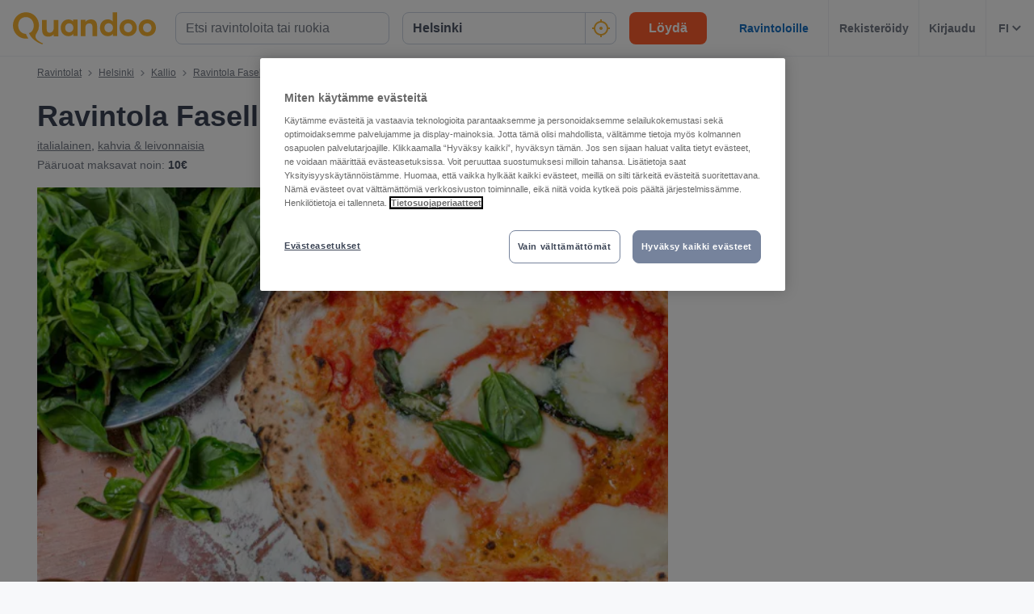

--- FILE ---
content_type: text/html; charset=utf-8
request_url: https://www.quandoo.fi/place/ravintola-faselli-91782/ruokalista
body_size: 137938
content:
<!doctype html>
  <html lang="fi-FI">
  <head>
    
    <title data-rh="true">Ravintola Faselli, Helsinki – katso ruokalista | Quandoo</title>
    <style data-styled="true" data-styled-version="6.2.0">.lborQh{display:flex;flex-shrink:0;justify-content:center;align-items:center;width:16px;height:16px;margin-left:16px;}/*!sc*/
.lborQh svg{width:100%;height:100%;}/*!sc*/
.cpHKob{display:flex;flex-shrink:0;justify-content:center;align-items:center;width:32px;height:32px;}/*!sc*/
.cpHKob svg{width:100%;height:100%;}/*!sc*/
.egFCYX{display:flex;flex-shrink:0;justify-content:center;align-items:center;width:12px;height:12px;}/*!sc*/
.egFCYX svg{width:100%;height:100%;}/*!sc*/
.hWkPSz{display:flex;flex-shrink:0;justify-content:center;align-items:center;width:100%;height:100%;}/*!sc*/
.hWkPSz svg{width:100%;height:100%;}/*!sc*/
.jvFHGj{display:flex;flex-shrink:0;justify-content:center;align-items:center;width:16px;height:16px;}/*!sc*/
.jvFHGj svg{width:100%;height:100%;}/*!sc*/
.jfhKWZ{display:flex;flex-shrink:0;justify-content:center;align-items:center;width:22px;height:22px;}/*!sc*/
.jfhKWZ svg *{fill:#F8B333;}/*!sc*/
.jfhKWZ svg{width:100%;height:100%;}/*!sc*/
.fWGzKc{display:flex;flex-shrink:0;justify-content:center;align-items:center;color:black;width:24px;height:24px;}/*!sc*/
.fWGzKc svg{width:100%;height:100%;}/*!sc*/
.cwmbUl{display:flex;flex-shrink:0;justify-content:center;align-items:center;width:24px;height:24px;}/*!sc*/
.cwmbUl svg *{fill:#F8B333;}/*!sc*/
.cwmbUl svg{width:100%;height:100%;}/*!sc*/
.cWSinr{display:flex;flex-shrink:0;justify-content:center;align-items:center;color:rgba(58,67,84,0.5);width:32px;height:32px;}/*!sc*/
.cWSinr svg{width:100%;height:100%;}/*!sc*/
.hiWfiP{display:flex;flex-shrink:0;justify-content:center;align-items:center;width:7px;height:7px;}/*!sc*/
.hiWfiP svg{width:100%;height:100%;}/*!sc*/
.lajCUH{display:flex;flex-shrink:0;justify-content:center;align-items:center;color:rgba(58,67,84,0.9);width:45px;height:45px;}/*!sc*/
.lajCUH svg{width:100%;height:100%;}/*!sc*/
.dMhYdt{display:flex;flex-shrink:0;justify-content:center;align-items:center;width:22px;height:22px;display:inline-block;}/*!sc*/
.dMhYdt svg{stroke:colors.background.primary;}/*!sc*/
.dMhYdt svg{stroke:colors.background.primary;}/*!sc*/
.dMhYdt svg{width:100%;height:100%;}/*!sc*/
.egsCRg{display:flex;flex-shrink:0;justify-content:center;align-items:center;width:8px;height:12px;}/*!sc*/
.egsCRg svg{width:100%;height:100%;}/*!sc*/
.kKKuZQ{display:flex;flex-shrink:0;justify-content:center;align-items:center;color:#FFFFFF;width:100%;height:100%;}/*!sc*/
.kKKuZQ svg{width:100%;height:100%;}/*!sc*/
.hgAraR{display:flex;flex-shrink:0;justify-content:center;align-items:center;width:11px;height:20px;}/*!sc*/
.hgAraR svg{width:100%;height:100%;}/*!sc*/
.gXvobF{display:flex;flex-shrink:0;justify-content:center;align-items:center;width:11px;height:11px;}/*!sc*/
.gXvobF svg *{fill:#F8B333;}/*!sc*/
.gXvobF svg{width:100%;height:100%;}/*!sc*/
.fgnbdT{display:flex;flex-shrink:0;justify-content:center;align-items:center;width:40px;height:40px;}/*!sc*/
.fgnbdT svg{width:100%;height:100%;}/*!sc*/
.OKZUv{display:flex;flex-shrink:0;justify-content:center;align-items:center;width:17px;height:13px;}/*!sc*/
.OKZUv svg{width:100%;height:100%;}/*!sc*/
.iuTSAK{display:flex;flex-shrink:0;justify-content:center;align-items:center;width:24px;height:24px;}/*!sc*/
.iuTSAK svg *{fill:#000;}/*!sc*/
.iuTSAK svg{width:100%;height:100%;}/*!sc*/
.jjrwVW{display:flex;flex-shrink:0;justify-content:center;align-items:center;width:100%;height:100%;}/*!sc*/
.jjrwVW svg *{fill:#FFFFFF;}/*!sc*/
.jjrwVW svg{width:100%;height:100%;}/*!sc*/
data-styled.g1[id="sc-1jmynk5-0"]{content:"lborQh,cpHKob,egFCYX,hWkPSz,jvFHGj,jfhKWZ,fWGzKc,cwmbUl,cWSinr,hiWfiP,lajCUH,dMhYdt,egsCRg,kKKuZQ,hgAraR,gXvobF,fgnbdT,OKZUv,iuTSAK,jjrwVW,"}/*!sc*/
.iNaRou{font-weight:700;font-size:14px;line-height:20px;color:#3A4354;margin:0;padding:0;}/*!sc*/
@media screen and (min-width: 375px){.iNaRou{font-size:14px;}}/*!sc*/
@media screen and (min-width: 600px){.iNaRou{font-size:14px;}}/*!sc*/
@media screen and (min-width: 1024px){.iNaRou{font-size:14px;}}/*!sc*/
@media screen and (min-width: 375px){.iNaRou{line-height:20px;}}/*!sc*/
@media screen and (min-width: 600px){.iNaRou{line-height:20px;}}/*!sc*/
@media screen and (min-width: 1024px){.iNaRou{line-height:20px;}}/*!sc*/
.LBAPv{font-weight:600;font-style:normal;font-size:14px;line-height:24px;color:rgba(58,67,84,0.9);margin:0;padding:0;}/*!sc*/
.NDSCz{font-weight:400;font-style:normal;font-size:12px;line-height:20px;color:rgba(58,67,84,0.9);margin:0;padding:0;}/*!sc*/
.inOTzJ{font-weight:400;font-style:normal;font-size:12px;line-height:20px;color:rgba(58,67,84,0.7);margin:0;padding:0;}/*!sc*/
.laSYbN{font-weight:700;font-size:28px;line-height:40px;color:#3A4354;margin:0;padding:0;}/*!sc*/
@media screen and (min-width: 375px){.laSYbN{font-size:28px;}}/*!sc*/
@media screen and (min-width: 600px){.laSYbN{font-size:28px;}}/*!sc*/
@media screen and (min-width: 1024px){.laSYbN{font-size:36px;}}/*!sc*/
@media screen and (min-width: 375px){.laSYbN{line-height:40px;}}/*!sc*/
@media screen and (min-width: 600px){.laSYbN{line-height:40px;}}/*!sc*/
@media screen and (min-width: 1024px){.laSYbN{line-height:48px;}}/*!sc*/
.gUKmUZ{font-weight:400;font-style:normal;font-size:14px;line-height:24px;color:rgba(58,67,84,0.9);margin:0;padding:0;}/*!sc*/
.ewiFkn{font-weight:400;font-style:normal;font-size:14px;line-height:24px;color:rgba(58,67,84,0.7);margin:0;padding:0;}/*!sc*/
.fajJBC{font-weight:700;font-style:normal;font-size:14px;line-height:24px;color:rgba(58,67,84,0.9);margin:0;padding:0;}/*!sc*/
.jAlbeQ{font-weight:700;font-size:14px;line-height:20px;color:#3A4354;margin:0;padding:0;padding-left:8px;}/*!sc*/
@media screen and (min-width: 375px){.jAlbeQ{font-size:14px;}}/*!sc*/
@media screen and (min-width: 600px){.jAlbeQ{font-size:14px;}}/*!sc*/
@media screen and (min-width: 1024px){.jAlbeQ{font-size:14px;}}/*!sc*/
@media screen and (min-width: 375px){.jAlbeQ{line-height:20px;}}/*!sc*/
@media screen and (min-width: 600px){.jAlbeQ{line-height:20px;}}/*!sc*/
@media screen and (min-width: 1024px){.jAlbeQ{line-height:20px;}}/*!sc*/
.emeJgk{font-weight:700;font-size:20px;line-height:28px;color:#3A4354;margin:0;padding:0;}/*!sc*/
@media screen and (min-width: 375px){.emeJgk{font-size:20px;}}/*!sc*/
@media screen and (min-width: 600px){.emeJgk{font-size:20px;}}/*!sc*/
@media screen and (min-width: 1024px){.emeJgk{font-size:25px;}}/*!sc*/
@media screen and (min-width: 375px){.emeJgk{line-height:28px;}}/*!sc*/
@media screen and (min-width: 600px){.emeJgk{line-height:28px;}}/*!sc*/
@media screen and (min-width: 1024px){.emeJgk{line-height:32px;}}/*!sc*/
.ihTVVd{font-weight:700;font-size:20px;line-height:28px;color:#3A4354;margin:0;padding:0;margin-bottom:8px;}/*!sc*/
@media screen and (min-width: 375px){.ihTVVd{font-size:20px;}}/*!sc*/
@media screen and (min-width: 600px){.ihTVVd{font-size:20px;}}/*!sc*/
@media screen and (min-width: 1024px){.ihTVVd{font-size:25px;}}/*!sc*/
@media screen and (min-width: 375px){.ihTVVd{line-height:28px;}}/*!sc*/
@media screen and (min-width: 600px){.ihTVVd{line-height:28px;}}/*!sc*/
@media screen and (min-width: 1024px){.ihTVVd{line-height:32px;}}/*!sc*/
.iVFJqE{font-weight:700;font-style:normal;font-size:16px;line-height:24px;color:#FFFFFF;margin:0;padding:0;padding-left:16px;padding-right:16px;}/*!sc*/
.ghpQqf{font-weight:700;font-size:20px;line-height:28px;color:#FFFFFF;margin:0;padding:0;padding-bottom:32px;padding-top:24px;}/*!sc*/
@media screen and (min-width: 375px){.ghpQqf{font-size:20px;}}/*!sc*/
@media screen and (min-width: 600px){.ghpQqf{font-size:20px;}}/*!sc*/
@media screen and (min-width: 1024px){.ghpQqf{font-size:25px;}}/*!sc*/
@media screen and (min-width: 375px){.ghpQqf{line-height:28px;}}/*!sc*/
@media screen and (min-width: 600px){.ghpQqf{line-height:28px;}}/*!sc*/
@media screen and (min-width: 1024px){.ghpQqf{line-height:32px;}}/*!sc*/
.byfyqx{font-weight:700;font-style:normal;font-size:14px;line-height:24px;color:#FFFFFF;margin:0;padding:0;}/*!sc*/
.kMtZKj{font-weight:400;font-style:normal;font-size:16px;line-height:24px;color:rgba(58,67,84,0.9);margin:0;padding:0;}/*!sc*/
.pcTEN{font-weight:700;font-size:18px;line-height:24px;color:#FFFFFF;margin:0;padding:0;}/*!sc*/
@media screen and (min-width: 375px){.pcTEN{font-size:18px;}}/*!sc*/
@media screen and (min-width: 600px){.pcTEN{font-size:18px;}}/*!sc*/
@media screen and (min-width: 1024px){.pcTEN{font-size:20px;}}/*!sc*/
@media screen and (min-width: 375px){.pcTEN{line-height:24px;}}/*!sc*/
@media screen and (min-width: 600px){.pcTEN{line-height:24px;}}/*!sc*/
@media screen and (min-width: 1024px){.pcTEN{line-height:28px;}}/*!sc*/
.laSeFD{font-weight:700;font-size:16px;line-height:24px;color:#FFFFFF;margin:0;padding:0;margin-bottom:4px;}/*!sc*/
@media screen and (min-width: 375px){.laSeFD{font-size:16px;}}/*!sc*/
@media screen and (min-width: 600px){.laSeFD{font-size:16px;}}/*!sc*/
@media screen and (min-width: 1024px){.laSeFD{font-size:16px;}}/*!sc*/
@media screen and (min-width: 375px){.laSeFD{line-height:24px;}}/*!sc*/
@media screen and (min-width: 600px){.laSeFD{line-height:24px;}}/*!sc*/
@media screen and (min-width: 1024px){.laSeFD{line-height:24px;}}/*!sc*/
.gWKcwz{font-weight:400;font-style:italic;font-size:14px;line-height:24px;color:rgba(255,255,255,0.8);margin:0;padding:0;}/*!sc*/
.RmHxz{font-weight:700;font-style:normal;font-size:16px;line-height:24px;color:#FFFFFF;margin:0;padding:0;}/*!sc*/
.gXjrix{font-weight:400;font-style:normal;font-size:16px;line-height:24px;color:rgba(58,67,84,0.7);margin:0;padding:0;}/*!sc*/
.hgdQzB{font-weight:700;font-size:25px;line-height:32px;color:#3A4354;margin:0;padding:0;padding-bottom:32px;}/*!sc*/
@media screen and (min-width: 375px){.hgdQzB{font-size:25px;}}/*!sc*/
@media screen and (min-width: 600px){.hgdQzB{font-size:25px;}}/*!sc*/
@media screen and (min-width: 1024px){.hgdQzB{font-size:28px;}}/*!sc*/
@media screen and (min-width: 375px){.hgdQzB{line-height:32px;}}/*!sc*/
@media screen and (min-width: 600px){.hgdQzB{line-height:32px;}}/*!sc*/
@media screen and (min-width: 1024px){.hgdQzB{line-height:40px;}}/*!sc*/
.iTptCB{font-weight:700;font-size:18px;line-height:24px;color:#3A4354;margin:0;padding:0;}/*!sc*/
@media screen and (min-width: 375px){.iTptCB{font-size:18px;}}/*!sc*/
@media screen and (min-width: 600px){.iTptCB{font-size:18px;}}/*!sc*/
@media screen and (min-width: 1024px){.iTptCB{font-size:20px;}}/*!sc*/
@media screen and (min-width: 375px){.iTptCB{line-height:24px;}}/*!sc*/
@media screen and (min-width: 600px){.iTptCB{line-height:24px;}}/*!sc*/
@media screen and (min-width: 1024px){.iTptCB{line-height:28px;}}/*!sc*/
data-styled.g24[id="sc-bdnylu"]{content:"iNaRou,LBAPv,NDSCz,inOTzJ,laSYbN,gUKmUZ,ewiFkn,fajJBC,jAlbeQ,emeJgk,ihTVVd,iVFJqE,ghpQqf,byfyqx,kMtZKj,pcTEN,laSeFD,gWKcwz,RmHxz,gXjrix,hgdQzB,iTptCB,"}/*!sc*/
.gnaVQn{box-sizing:border-box;width:100%;background-color:#FFFFFF;}/*!sc*/
.enSTxS{box-sizing:border-box;display:block;padding-left:24px;}/*!sc*/
@media screen and (min-width: 1024px){.enSTxS{display:none;}}/*!sc*/
@media screen and (min-width: 1024px){.enSTxS{padding-left:16px;}}/*!sc*/
.jTgmAr{box-sizing:border-box;height:50px;}/*!sc*/
.EGNxI{box-sizing:border-box;display:none;}/*!sc*/
@media screen and (min-width: 1024px){.EGNxI{display:block;}}/*!sc*/
.ePdxmt{box-sizing:border-box;width:100%;display:flex;}/*!sc*/
@media screen and (min-width: 375px){.ePdxmt{display:flex;}}/*!sc*/
@media screen and (min-width: 600px){.ePdxmt{display:flex;}}/*!sc*/
@media screen and (min-width: 1024px){.ePdxmt{display:none;}}/*!sc*/
.gpVqKP{box-sizing:border-box;width:100%;}/*!sc*/
.cxwmES{box-sizing:border-box;border-radius:12px;width:100%;display:none;padding-left:16px;padding-right:16px;padding-top:24px;padding-bottom:24px;background-color:#FFFFFF;}/*!sc*/
@media screen and (min-width: 375px){.cxwmES{border-radius:12px;}}/*!sc*/
@media screen and (min-width: 600px){.cxwmES{border-radius:12px;}}/*!sc*/
@media screen and (min-width: 1024px){.cxwmES{border-radius:0;}}/*!sc*/
@media screen and (min-width: 1024px){.cxwmES{display:block;}}/*!sc*/
@media screen and (min-width: 375px){.cxwmES{padding-left:16px;padding-right:16px;padding-top:24px;padding-bottom:24px;}}/*!sc*/
@media screen and (min-width: 600px){.cxwmES{padding-left:16px;padding-right:16px;padding-top:24px;padding-bottom:24px;}}/*!sc*/
@media screen and (min-width: 1024px){.cxwmES{padding-left:16px;padding-right:16px;padding-top:0;padding-bottom:0;}}/*!sc*/
@media screen and (min-width: 375px){.cxwmES{background-color:#FFFFFF;}}/*!sc*/
@media screen and (min-width: 600px){.cxwmES{background-color:#FFFFFF;}}/*!sc*/
@media screen and (min-width: 1024px){.cxwmES{background-color:transparent;}}/*!sc*/
.hHYZUI{box-sizing:border-box;}/*!sc*/
.kgJyNg{box-sizing:border-box;max-width:320px;width:100%;padding-right:0;}/*!sc*/
@media screen and (min-width: 375px){.kgJyNg{max-width:320px;width:100%;}}/*!sc*/
@media screen and (min-width: 600px){.kgJyNg{max-width:320px;width:100%;}}/*!sc*/
@media screen and (min-width: 1024px){.kgJyNg{max-width:336px;width:100%;}}/*!sc*/
@media screen and (min-width: 375px){.kgJyNg{padding-right:0;}}/*!sc*/
@media screen and (min-width: 600px){.kgJyNg{padding-right:0;}}/*!sc*/
@media screen and (min-width: 1024px){.kgJyNg{padding-right:16px;}}/*!sc*/
.dRCCoz{box-sizing:border-box;width:100%;}/*!sc*/
@media screen and (min-width: 375px){.dRCCoz{width:100%;}}/*!sc*/
@media screen and (min-width: 600px){.dRCCoz{width:100%;}}/*!sc*/
@media screen and (min-width: 1024px){.dRCCoz{width:16.666666666666664%;}}/*!sc*/
.ngAa-d{box-sizing:border-box;display:none;position:relative;margin-top:50px;}/*!sc*/
.eKSAym{box-sizing:border-box;position:absolute;left:12px;top:12px;z-index:1;}/*!sc*/
.ndxgP{box-sizing:border-box;display:none;margin-top:auto;margin-bottom:auto;padding-left:24px;padding-right:24px;}/*!sc*/
@media screen and (min-width: 600px){.ndxgP{display:block;}}/*!sc*/
.jJgFlJ{box-sizing:border-box;display:flex;height:100%;padding-left:8px;padding-right:8px;}/*!sc*/
@media screen and (min-width: 1260px){.jJgFlJ{display:none;}}/*!sc*/
@media screen and (min-width: 1024px){.jJgFlJ{padding-left:12px;padding-right:12px;}}/*!sc*/
.hbdtag{box-sizing:border-box;border-left:1px solid;border-color:transparent;height:100%;padding-left:12px;padding-right:12px;flex:0 auto;}/*!sc*/
.dHaqKY{box-sizing:border-box;border-left:1px solid;border-color:#F0F2F5;height:100%;padding-left:12px;padding-right:12px;flex:0 auto;}/*!sc*/
.hWXayw{box-sizing:border-box;padding-bottom:24px;}/*!sc*/
.DHfWy{box-sizing:border-box;padding-top:0;padding-bottom:0;order:1;}/*!sc*/
@media screen and (min-width: 1024px){.DHfWy{padding-top:10px;padding-bottom:20px;}}/*!sc*/
@media screen and (min-width: 1024px){.DHfWy{order:0;}}/*!sc*/
.koWIUg{box-sizing:border-box;display:block;}/*!sc*/
@media screen and (min-width: 1024px){.koWIUg{display:none;}}/*!sc*/
.cWmIBk{box-sizing:border-box;margin-top:12px;}/*!sc*/
@media screen and (min-width: 1024px){.cWmIBk{margin-top:0;}}/*!sc*/
.dcNzPf{box-sizing:border-box;flex:1 0 100%;}/*!sc*/
.hhdGik{box-sizing:border-box;}/*!sc*/
@media screen and (min-width: 600px){.hhdGik{margin-left:24px;}}/*!sc*/
.jxBngT{box-sizing:border-box;display:none;margin-right:10px;}/*!sc*/
@media screen and (min-width: 600px){.jxBngT{display:block;}}/*!sc*/
.isRZhm{box-sizing:border-box;margin-right:8px;}/*!sc*/
.iYxlAn{box-sizing:border-box;position:relative;left:1px;}/*!sc*/
.gJxhEa{box-sizing:border-box;position:relative;top:0;}/*!sc*/
@media screen and (min-width: 600px){.gJxhEa{top:1px;}}/*!sc*/
.cJBjYX{box-sizing:border-box;padding-top:12px;}/*!sc*/
@media screen and (min-width: 600px){.cJBjYX{padding-top:16px;}}/*!sc*/
.kezgTy{box-sizing:border-box;width:100%;height:200px;}/*!sc*/
@media screen and (min-width: 375px){.kezgTy{height:230px;}}/*!sc*/
@media screen and (min-width: 600px){.kezgTy{height:415px;}}/*!sc*/
@media screen and (min-width: 1024px){.kezgTy{height:400px;}}/*!sc*/
@media screen and (min-width: 1260px){.kezgTy{height:540px;}}/*!sc*/
.gNiqnO{box-sizing:border-box;padding-top:8px;}/*!sc*/
.kJGStp{box-sizing:border-box;border:1px solid;border-radius:8px;border-color:#F0F2F5;padding:16px;padding-top:12px;padding-bottom:12px;background-color:#F7F8FA;}/*!sc*/
.kvGdrz{box-sizing:border-box;border-bottom:1px solid;border-color:#F0F2F5;width:100%;}/*!sc*/
.fmiJru{box-sizing:border-box;display:none;flex:1 0 auto;}/*!sc*/
@media screen and (min-width: 1024px){.fmiJru{display:flex;}}/*!sc*/
.kmjqmG{box-sizing:border-box;padding-top:24px;padding-bottom:0;}/*!sc*/
.fkgbsv{box-sizing:border-box;margin-left:24px;margin-right:24px;}/*!sc*/
@media screen and (min-width: 600px){.fkgbsv{margin-left:0;margin-right:0;}}/*!sc*/
.jdmVXY{box-sizing:border-box;background-color:#FFFFFF;}/*!sc*/
.hAJGrh{box-sizing:border-box;max-width:1192px;padding-bottom:32px;margin-left:24px;margin-right:24px;}/*!sc*/
@media screen and (min-width: 1024px){.hAJGrh{margin-left:auto;margin-right:auto;}}/*!sc*/
.hoSxBq{box-sizing:border-box;margin-top:16px;}/*!sc*/
@media screen and (min-width: 1024px){.hoSxBq{margin-top:24px;}}/*!sc*/
.fbOxGK{box-sizing:border-box;margin-left:-48px;margin-right:-48px;}/*!sc*/
@media screen and (min-width: 375px){.fbOxGK{margin-left:-24px;margin-right:-24px;}}/*!sc*/
@media screen and (min-width: 600px){.fbOxGK{margin-left:-32px;margin-right:-32px;}}/*!sc*/
@media screen and (min-width: 1024px){.fbOxGK{margin-left:-6px;margin-right:-6px;}}/*!sc*/
@media screen and (min-width: 1260px){.fbOxGK{margin-left:-6px;margin-right:-6px;}}/*!sc*/
.cTvRXC{box-sizing:border-box;padding-bottom:0px;}/*!sc*/
.bLGfZY{box-sizing:border-box;padding-bottom:0px;margin-left:0;margin-right:0;}/*!sc*/
@media screen and (min-width: 375px){.bLGfZY{margin-left:14px;margin-right:14px;}}/*!sc*/
@media screen and (min-width: 600px){.bLGfZY{margin-left:22px;margin-right:22px;}}/*!sc*/
@media screen and (min-width: 1024px){.bLGfZY{margin-left:-10px;margin-right:-10px;}}/*!sc*/
@media screen and (min-width: 1260px){.bLGfZY{margin-left:-18px;margin-right:-18px;}}/*!sc*/
.hwfOyd{box-sizing:border-box;min-width:33.333333333333336%;max-width:33.333333333333336%;padding-right:48px;padding-left:48px;padding-top:0;}/*!sc*/
@media screen and (min-width: 375px){.hwfOyd{min-width:33.333333333333336%;max-width:33.333333333333336%;}}/*!sc*/
@media screen and (min-width: 600px){.hwfOyd{min-width:20%;max-width:20%;}}/*!sc*/
@media screen and (min-width: 1024px){.hwfOyd{min-width:25%;max-width:25%;}}/*!sc*/
@media screen and (min-width: 1260px){.hwfOyd{min-width:25%;max-width:25%;}}/*!sc*/
@media screen and (min-width: 375px){.hwfOyd{padding-right:10px;padding-left:10px;padding-top:0;}}/*!sc*/
@media screen and (min-width: 600px){.hwfOyd{padding-right:10px;padding-left:10px;padding-top:0;}}/*!sc*/
@media screen and (min-width: 1024px){.hwfOyd{padding-right:16px;padding-left:16px;padding-top:4px;}}/*!sc*/
@media screen and (min-width: 1260px){.hwfOyd{padding-right:24px;padding-left:24px;}}/*!sc*/
.bNxyP{box-sizing:border-box;border-radius:0;width:100%;background-color:#232833;}/*!sc*/
@media screen and (min-width: 1024px){.bNxyP{border-radius:8px;}}/*!sc*/
.eGXzBA{box-sizing:border-box;position:relative;}/*!sc*/
.jCSqhE{box-sizing:border-box;border-radius:0;padding-left:20px;padding-right:20px;}/*!sc*/
@media screen and (min-width: 1024px){.jCSqhE{border-radius:8px;}}/*!sc*/
@media screen and (min-width: 1024px){.jCSqhE{padding-left:40px;padding-right:40px;}}/*!sc*/
.kXIopY{box-sizing:border-box;margin-bottom:32px;}/*!sc*/
.elnotx{box-sizing:border-box;margin-top:4px;margin-right:8px;}/*!sc*/
@media screen and (min-width: 375px){.elnotx{margin-top:4px;}}/*!sc*/
@media screen and (min-width: 600px){.elnotx{margin-top:4px;}}/*!sc*/
@media screen and (min-width: 1024px){.elnotx{margin-top:0;}}/*!sc*/
.dZWVrV{box-sizing:border-box;margin-top:4px;margin-right:0;}/*!sc*/
@media screen and (min-width: 375px){.dZWVrV{margin-top:4px;}}/*!sc*/
@media screen and (min-width: 600px){.dZWVrV{margin-top:4px;}}/*!sc*/
@media screen and (min-width: 1024px){.dZWVrV{margin-top:0;}}/*!sc*/
.jkhhid{box-sizing:border-box;margin-bottom:48px;}/*!sc*/
.ePvcJG{box-sizing:border-box;align-self:center;}/*!sc*/
.izqokq{box-sizing:border-box;padding-bottom:32px;}/*!sc*/
@media screen and (min-width: 1024px){.izqokq{padding-bottom:40px;}}/*!sc*/
.hSOEeD{box-sizing:border-box;width:100%;margin-bottom:32px;}/*!sc*/
.gvkpTe{box-sizing:border-box;margin-bottom:16px;}/*!sc*/
.fQpPnA{box-sizing:border-box;height:24px;width:24px;margin-right:16px;margin-left:0;}/*!sc*/
@media screen and (min-width: 375px){.fQpPnA{height:24px;width:24px;}}/*!sc*/
@media screen and (min-width: 600px){.fQpPnA{height:24px;width:24px;}}/*!sc*/
@media screen and (min-width: 1024px){.fQpPnA{height:32px;width:32px;}}/*!sc*/
@media screen and (min-width: 375px){.fQpPnA{margin-left:0;}}/*!sc*/
@media screen and (min-width: 600px){.fQpPnA{margin-left:0;}}/*!sc*/
@media screen and (min-width: 1024px){.fQpPnA{margin-left:32px;}}/*!sc*/
.bTKMDq{box-sizing:border-box;padding-left:16px;margin-bottom:16px;}/*!sc*/
@media screen and (min-width: 375px){.bTKMDq{padding-left:16px;margin-bottom:16px;}}/*!sc*/
@media screen and (min-width: 600px){.bTKMDq{padding-left:16px;margin-bottom:16px;}}/*!sc*/
@media screen and (min-width: 1024px){.bTKMDq{padding-left:96px;margin-bottom:24px;}}/*!sc*/
.kOTtHx{box-sizing:border-box;margin-left:16px;align-self:flex-start;}/*!sc*/
@media screen and (min-width: 375px){.kOTtHx{margin-left:16px;}}/*!sc*/
@media screen and (min-width: 600px){.kOTtHx{margin-left:16px;}}/*!sc*/
@media screen and (min-width: 1024px){.kOTtHx{margin-left:24px;}}/*!sc*/
.fdJhve{box-sizing:border-box;padding-left:16px;margin-bottom:0;}/*!sc*/
@media screen and (min-width: 375px){.fdJhve{padding-left:16px;}}/*!sc*/
@media screen and (min-width: 600px){.fdJhve{padding-left:16px;}}/*!sc*/
@media screen and (min-width: 1024px){.fdJhve{padding-left:96px;}}/*!sc*/
.gQRwZy{box-sizing:border-box;width:100%;margin-bottom:0;}/*!sc*/
.edLGYk{box-sizing:border-box;padding-top:24px;}/*!sc*/
.bcwKJl{box-sizing:border-box;padding-left:18px;padding-right:18px;padding-top:24px;padding-bottom:24px;margin-bottom:16px;}/*!sc*/
.cWxsJN{box-sizing:border-box;border-top:1px solid;border-top-color:#F0F2F5;padding-top:16px;margin-top:16px;}/*!sc*/
.gNoIxh{box-sizing:border-box;display:block;position:fixed;left:16px;bottom:16px;right:16px;z-index:1;}/*!sc*/
@media screen and (min-width: 1024px){.gNoIxh{display:none;}}/*!sc*/
@media screen and (min-width: 375px){.gNoIxh{left:24px;bottom:24px;right:24px;}}/*!sc*/
@media screen and (min-width: 600px){.gNoIxh{left:32px;bottom:32px;right:32px;}}/*!sc*/
.bWgWHr{box-sizing:border-box;order:99;}/*!sc*/
data-styled.g25[id="sc-gtssRx"]{content:"gnaVQn,enSTxS,jTgmAr,EGNxI,ePdxmt,gpVqKP,cxwmES,hHYZUI,kgJyNg,dRCCoz,ngAa-d,eKSAym,ndxgP,jJgFlJ,hbdtag,dHaqKY,hWXayw,DHfWy,koWIUg,cWmIBk,dcNzPf,hhdGik,jxBngT,isRZhm,iYxlAn,gJxhEa,cJBjYX,kezgTy,gNiqnO,kJGStp,kvGdrz,fmiJru,kmjqmG,fkgbsv,jdmVXY,hAJGrh,hoSxBq,fbOxGK,cTvRXC,bLGfZY,hwfOyd,bNxyP,eGXzBA,jCSqhE,kXIopY,elnotx,dZWVrV,jkhhid,ePvcJG,izqokq,hSOEeD,gvkpTe,fQpPnA,bTKMDq,kOTtHx,fdJhve,gQRwZy,edLGYk,bcwKJl,cWxsJN,gNoIxh,bWgWHr,"}/*!sc*/
.hUExhf{display:flex;justify-content:end;}/*!sc*/
.jnpmtJ{display:flex;flex-direction:column;align-items:flex-end;}/*!sc*/
.ffxfoR{display:flex;flex-direction:column;align-items:flex-start;}/*!sc*/
@media screen and (min-width: 375px){.ffxfoR{flex-direction:column;}}/*!sc*/
@media screen and (min-width: 600px){.ffxfoR{flex-direction:column;}}/*!sc*/
@media screen and (min-width: 1024px){.ffxfoR{flex-direction:row;}}/*!sc*/
.fIuuLH{display:flex;}/*!sc*/
.gwURFT{display:flex;align-items:center;justify-content:center;}/*!sc*/
.cwosDP{display:flex;flex-direction:column;}/*!sc*/
.eQRlLI{display:flex;flex-direction:column;justify-content:space-between;}/*!sc*/
@media screen and (min-width: 600px){.eQRlLI{flex-direction:row;}}/*!sc*/
.ckRYJc{display:flex;flex-wrap:wrap;}/*!sc*/
.dwSpUG{display:flex;flex-direction:row;align-items:center;}/*!sc*/
@media screen and (min-width: 600px){.dwSpUG{flex-direction:column;}}/*!sc*/
@media screen and (min-width: 600px){.dwSpUG{align-items:flex-start;}}/*!sc*/
.DtOkH{display:flex;align-items:center;}/*!sc*/
.levvxL{display:flex;flex-direction:column;align-items:center;justify-content:center;}/*!sc*/
.djQyJX{display:flex;justify-content:space-between;}/*!sc*/
data-styled.g26[id="sc-dlnjPU"]{content:"hUExhf,jnpmtJ,ffxfoR,fIuuLH,gwURFT,cwosDP,eQRlLI,ckRYJc,dwSpUG,DtOkH,levvxL,djQyJX,"}/*!sc*/
.kcNpit{-webkit-appearance:none;appearance:none;transition:all 0.1s ease-in-out;color:rgba(58,67,84,0.9);}/*!sc*/
.kcNpit:hover{color:#3A4354;}/*!sc*/
@media (hover:none){.kcNpit:hover{color:#DB7A00;}}/*!sc*/
data-styled.g86[id="wjg875-0"]{content:"kcNpit,"}/*!sc*/
.bixtGz{display:flex;flex-basis:auto;justify-content:center;align-items:center;border-radius:16px;color:white;background-color:#53CA83;padding-left:5px;padding-right:5px;line-height:24px;}/*!sc*/
@media screen and (min-width: 1024px){.bixtGz{padding-left:10px;padding-right:10px;}}/*!sc*/
@media screen and (min-width: 600px){.bixtGz{line-height:28px;}}/*!sc*/
data-styled.g100[id="r91qah-0"]{content:"bixtGz,"}/*!sc*/
.iPRStU{font-weight:bold;font-size:12px;font-size:12px;line-height:24px;}/*!sc*/
@media screen and (min-width: 600px){.iPRStU{font-size:18px;}}/*!sc*/
@media screen and (min-width: 600px){.iPRStU{line-height:29px;}}/*!sc*/
.bplRwF{font-weight:bold;font-size:12px;line-height:24px;}/*!sc*/
@media screen and (min-width: 600px){.bplRwF{line-height:29px;}}/*!sc*/
data-styled.g101[id="r91qah-1"]{content:"iPRStU,bplRwF,"}/*!sc*/
.etqUwE{display:block;text-align:left;font-size:16px;font-weight:bold;color:#FFFFFF;text-transform:uppercase;letter-spacing:1px;}/*!sc*/
data-styled.g109[id="mjyoy-0"]{content:"etqUwE,"}/*!sc*/
.iJtvGT{overflow:hidden;transition:max-height 0.3s;}/*!sc*/
data-styled.g113[id="sc-jSFkmN"]{content:"iJtvGT,"}/*!sc*/
.bCflSs{display:flex;flex-direction:column;}/*!sc*/
data-styled.g114[id="sc-1oa43n1-0"]{content:"bCflSs,"}/*!sc*/
.ikiXXH{position:relative;font-weight:bold;color:#FFFFFF;text-transform:uppercase;margin-bottom:15px;letter-spacing:1.5px;text-align:left;flex:0 auto;cursor:pointer;user-select:none;overflow:hidden;}/*!sc*/
data-styled.g115[id="sc-1oa43n1-1"]{content:"ikiXXH,"}/*!sc*/
.jxGJf{position:absolute;right:10px;top:0;display:block;}/*!sc*/
@media screen and (min-width: 375px){.jxGJf{display:block;}}/*!sc*/
@media screen and (min-width: 600px){.jxGJf{display:none;}}/*!sc*/
@media screen and (min-width: 1024px){.jxGJf{display:none;}}/*!sc*/
data-styled.g116[id="sc-1oa43n1-2"]{content:"jxGJf,"}/*!sc*/
.jcHYDo{display:flex;text-decoration:none;transition:all 0.1s ease-in-out;font-size:14px;vertical-align:top;color:rgba(255,255,255,0.8);}/*!sc*/
.jcHYDo:hover{text-decoration:underline;}/*!sc*/
data-styled.g117[id="sc-1aiezto-0"]{content:"jcHYDo,"}/*!sc*/
.bGcvmu{list-style-type:none;padding-left:0;}/*!sc*/
data-styled.g118[id="sc-8ghreu-0"]{content:"bGcvmu,"}/*!sc*/
.ejhegk{padding-top:16px;padding-bottom:16px;letter-spacing:1.5px;}/*!sc*/
@media screen and (min-width: 375px){.ejhegk{padding-top:16px;padding-bottom:16px;}}/*!sc*/
@media screen and (min-width: 600px){.ejhegk{padding-top:12px;padding-bottom:12px;}}/*!sc*/
@media screen and (min-width: 1024px){.ejhegk{padding-top:12px;padding-bottom:12px;}}/*!sc*/
data-styled.g119[id="sc-8ghreu-1"]{content:"ejhegk,"}/*!sc*/
.jrYTfM{padding-left:13px;top:-3px;position:relative;}/*!sc*/
data-styled.g120[id="sc-8ghreu-2"]{content:"jrYTfM,"}/*!sc*/
.fNrVmQ{display:flex;flex-direction:column;list-style-type:none;padding:8px 0;margin:0;}/*!sc*/
data-styled.g121[id="sc-1ufhm32-0"]{content:"fNrVmQ,"}/*!sc*/
.cneQSb{padding-top:16px;padding-bottom:16px;letter-spacing:1.5px;}/*!sc*/
@media screen and (min-width: 375px){.cneQSb{padding-top:16px;padding-bottom:16px;}}/*!sc*/
@media screen and (min-width: 600px){.cneQSb{padding-top:8px;padding-bottom:8px;}}/*!sc*/
@media screen and (min-width: 1024px){.cneQSb{padding-top:8px;padding-bottom:8px;}}/*!sc*/
.cneQSb:first-of-type{margin-left:0;}/*!sc*/
data-styled.g122[id="sc-1ufhm32-1"]{content:"cneQSb,"}/*!sc*/
.iBSohH{display:block;width:30px;height:2px;margin:0;float:left;border:1px solid #F8B333;}/*!sc*/
@media screen and (min-width: 375px){.iBSohH{display:block;}}/*!sc*/
@media screen and (min-width: 600px){.iBSohH{display:none;}}/*!sc*/
@media screen and (min-width: 1024px){.iBSohH{display:none;}}/*!sc*/
data-styled.g124[id="sc-1ufhm32-3"]{content:"iBSohH,"}/*!sc*/
.dCSJDh{display:flex;flex-basis:40px;justify-content:center;align-items:center;height:40px;padding-left:0;padding-right:0;color:#767676;font-size:16px;font-weight:bold;background-color:white;cursor:pointer;outline:none;border-radius:40px;border-radius:calc(40px / 2);border:1px solid #b2b2b2;}/*!sc*/
.etCbpd{display:inline-flex;flex-basis:44px;justify-content:center;align-items:center;height:44px;padding-left:0;padding-right:0;color:#767676;font-size:16px;font-weight:bold;background-color:white;cursor:pointer;border-radius:44px;border-radius:calc(44px / 2);border:1px solid #b2b2b2;border:none;}/*!sc*/
data-styled.g127[id="sc-8sopd8-0"]{content:"dCSJDh,etCbpd,"}/*!sc*/
.fJNvHy{width:197px;margin-top:5px;}/*!sc*/
@media (min-width: 600px){.fJNvHy{width:108px;}}/*!sc*/
data-styled.g128[id="sc-1x59xxl-0"]{content:"fJNvHy,"}/*!sc*/
@media (min-width: 600px){.hpqVVD{flex-basis:24px;height:24px;border-radius:12px;}.hpqVVD >*:first-child{width:12px;height:12px;}}/*!sc*/
data-styled.g129[id="sc-1x59xxl-1"]{content:"hpqVVD,"}/*!sc*/
.jrjMqE{display:flex;justify-content:space-between;}/*!sc*/
data-styled.g130[id="sc-1x59xxl-2"]{content:"jrjMqE,"}/*!sc*/
.kkcWZI{padding:25px 30px 30px;background-color:#232833;}/*!sc*/
@media (max-width: 600px){.kkcWZI{padding:25px 30px 30px;}}/*!sc*/
data-styled.g131[id="hyss0n-0"]{content:"kkcWZI,"}/*!sc*/
.eeCFlp{display:flex;justify-content:center;position:relative;background-color:#232833;}/*!sc*/
data-styled.g132[id="hyss0n-1"]{content:"eeCFlp,"}/*!sc*/
.gSNLRH{display:flex;flex-wrap:wrap;flex:1 1 100%;max-width:1385px;justify-content:center;}/*!sc*/
@media (max-width: 600px){.gSNLRH{flex-flow:column nowrap;display:block;}}/*!sc*/
data-styled.g133[id="hyss0n-2"]{content:"gSNLRH,"}/*!sc*/
.hrFyfu{flex:1;padding-right:0px;}/*!sc*/
.hrFyfu:last-child{display:flex;justify-content:flex-end;}/*!sc*/
@media (max-width: 1024px){.hrFyfu{flex-basis:50%;margin-bottom:40px;padding-right:0;}}/*!sc*/
@media (max-width: 600px){.hrFyfu{display:inherit;padding-right:0;}}/*!sc*/
.koAoip{flex:1;padding-right:25px;}/*!sc*/
.koAoip:last-child{display:flex;justify-content:flex-end;}/*!sc*/
@media (max-width: 1024px){.koAoip{flex-basis:50%;margin-bottom:40px;padding-right:0;}}/*!sc*/
@media (max-width: 600px){.koAoip{display:inherit;padding-right:0;}}/*!sc*/
data-styled.g134[id="hyss0n-3"]{content:"hrFyfu,koAoip,"}/*!sc*/
.fFpYaJ{display:flex;flex:1;flex-direction:column;padding-right:25px;}/*!sc*/
@media (max-width: 1024px){.fFpYaJ{flex-basis:50%;}}/*!sc*/
@media (max-width: 600px){.fFpYaJ{flex:1 0 auto;padding-right:0;}}/*!sc*/
data-styled.g135[id="hyss0n-4"]{content:"fFpYaJ,"}/*!sc*/
.cmWpns{margin-bottom:15px;letter-spacing:1.5px;}/*!sc*/
@media (max-width: 600px){.cmWpns{display:none;}}/*!sc*/
data-styled.g136[id="hyss0n-5"]{content:"cmWpns,"}/*!sc*/
.ePcWYM{display:flex;flex:0.5;justify-content:flex-end;}/*!sc*/
@media (max-width: 1024px){.ePcWYM{flex-basis:100%;justify-content:flex-start;}}/*!sc*/
@media (max-width: 600px){.ePcWYM{margin-bottom:0;display:flex;}}/*!sc*/
data-styled.g137[id="hyss0n-6"]{content:"ePcWYM,"}/*!sc*/
.etMoDc{display:flex;flex-direction:column;align-items:flex-start;flex:0 1 100%;color:rgba(255,255,255,0.4);font-size:14px;position:relative;margin-top:40px;}/*!sc*/
@media (max-width: 1024px){.etMoDc{top:0;}}/*!sc*/
@media (max-width: 600px){.etMoDc{flex:1 0 auto;align-items:flex-start;font-size:10px;}}/*!sc*/
data-styled.g138[id="hyss0n-7"]{content:"etMoDc,"}/*!sc*/
.cBqqJK{margin-bottom:20px;width:165px;}/*!sc*/
@media (max-width: 600px){.cBqqJK{width:125px;}}/*!sc*/
data-styled.g139[id="hyss0n-8"]{content:"cBqqJK,"}/*!sc*/
.kkPuOm{display:flex;justify-content:center;align-items:center;padding:0 0 40px 0;}/*!sc*/
@media (min-width: 600px){.kkPuOm{padding:0 0 40px 0;}}/*!sc*/
data-styled.g140[id="hyss0n-9"]{content:"kkPuOm,"}/*!sc*/
.kzpTPH{font-size:20px;font-weight:700;line-height:28px;text-align:center;}/*!sc*/
@media (min-width: 600px){.kzpTPH{font-size:25px;line-height:32px;text-align:left;grid-column:1/2;grid-row:1/2;}}/*!sc*/
data-styled.g141[id="sc-1l0m54b-0"]{content:"kzpTPH,"}/*!sc*/
.cZttDA{display:flex;align-items:center;gap:16px;}/*!sc*/
@media (min-width: 600px){.cZttDA{gap:8px;flex-direction:column;text-align:center;}}/*!sc*/
.kvJlBZ{display:flex;align-items:center;gap:24px;}/*!sc*/
@media (min-width: 600px){.kvJlBZ{gap:24px;flex-direction:row;text-align:unset;}}/*!sc*/
data-styled.g145[id="sc-10nmgj8-0"]{content:"cZttDA,kvJlBZ,"}/*!sc*/
.glthyZ{font-size:14px;}/*!sc*/
@media (min-width: 1024px){.glthyZ{font-size:16px;}}/*!sc*/
.glthyZ b{color:#3A4354;}/*!sc*/
data-styled.g146[id="sc-10nmgj8-1"]{content:"glthyZ,"}/*!sc*/
.kaxKKz{color:rgba(58,67,84,0.9);cursor:pointer;text-decoration-line:underline;font-size:14px;font-weight:normal;}/*!sc*/
data-styled.g147[id="sc-10nmgj8-2"]{content:"kaxKKz,"}/*!sc*/
.jtczzE{display:flex;flex-direction:column;gap:16px;}/*!sc*/
@media (min-width: 600px){.jtczzE{flex-direction:row;gap:40px;grid-column:2/3;grid-row:1/3;}}/*!sc*/
data-styled.g148[id="sc-12h60pd-0"]{content:"jtczzE,"}/*!sc*/
.hifHPj{flex-grow:1;max-width:1385px;display:grid;gap:20px;background-color:#FFFFFF;border:1px solid #FFFFFF;border-radius:12px;padding:16px;}/*!sc*/
@media (min-width: 600px){.hifHPj{gap:12px;padding:24px;}}/*!sc*/
data-styled.g149[id="sc-1qv0vh1-0"]{content:"hifHPj,"}/*!sc*/
.braHQX{padding:4px 0 0 0;max-width:300px;line-height:24px;}/*!sc*/
data-styled.g150[id="sc-1qv0vh1-1"]{content:"braHQX,"}/*!sc*/
.kEUGjl{background:transparent;color:#FFFFFF;background-color:#F8B333;border:0;display:inline-block;width:auto;font-weight:600;min-width:80px;padding:8px 8px;font-size:14px;border-radius:8px;line-height:20px;text-decoration:none;text-align:center;}/*!sc*/
.kEUGjl:focus{outline:0;-webkit-box-shadow:0 0 0 4px rgba(248,179,51,0.6);-moz-box-shadow:0 0 0 4px rgba(248,179,51,0.6);box-shadow:0 0 0 4px rgba(248,179,51,0.6);}/*!sc*/
.kEUGjl:hover{cursor:pointer;background:#DB7A00;}/*!sc*/
.kEUGjl:disabled{background:rgba(248,179,51,0.6);}/*!sc*/
.qtYrD{background:transparent;color:#FFFFFF;background-color:#F8B333;border:0;display:block;width:100%;font-weight:600;min-width:96px;padding:8px 16px;font-size:16px;border-radius:8px;line-height:24px;text-decoration:none;text-align:center;}/*!sc*/
@media screen and (min-width: 375px){.qtYrD{display:block;}}/*!sc*/
@media screen and (min-width: 600px){.qtYrD{display:block;}}/*!sc*/
@media screen and (min-width: 1024px){.qtYrD{display:inline-block;}}/*!sc*/
@media screen and (min-width: 375px){.qtYrD{width:100%;}}/*!sc*/
@media screen and (min-width: 600px){.qtYrD{width:100%;}}/*!sc*/
@media screen and (min-width: 1024px){.qtYrD{width:auto;}}/*!sc*/
@media screen and (min-width: 375px){.qtYrD{min-width:96px;}}/*!sc*/
@media screen and (min-width: 600px){.qtYrD{min-width:96px;}}/*!sc*/
@media screen and (min-width: 1024px){.qtYrD{min-width:96px;}}/*!sc*/
@media screen and (min-width: 375px){.qtYrD{padding:8px 16px;}}/*!sc*/
@media screen and (min-width: 600px){.qtYrD{padding:8px 16px;}}/*!sc*/
@media screen and (min-width: 1024px){.qtYrD{padding:8px 16px;}}/*!sc*/
@media screen and (min-width: 375px){.qtYrD{font-size:16px;}}/*!sc*/
@media screen and (min-width: 600px){.qtYrD{font-size:16px;}}/*!sc*/
@media screen and (min-width: 1024px){.qtYrD{font-size:16px;}}/*!sc*/
@media screen and (min-width: 375px){.qtYrD{border-radius:8px;}}/*!sc*/
@media screen and (min-width: 600px){.qtYrD{border-radius:8px;}}/*!sc*/
@media screen and (min-width: 1024px){.qtYrD{border-radius:8px;}}/*!sc*/
@media screen and (min-width: 375px){.qtYrD{line-height:24px;}}/*!sc*/
@media screen and (min-width: 600px){.qtYrD{line-height:24px;}}/*!sc*/
@media screen and (min-width: 1024px){.qtYrD{line-height:24px;}}/*!sc*/
.qtYrD:focus{outline:0;-webkit-box-shadow:0 0 0 4px rgba(248,179,51,0.6);-moz-box-shadow:0 0 0 4px rgba(248,179,51,0.6);box-shadow:0 0 0 4px rgba(248,179,51,0.6);}/*!sc*/
.qtYrD:hover{cursor:pointer;background:#DB7A00;}/*!sc*/
.qtYrD:disabled{background:rgba(248,179,51,0.6);}/*!sc*/
.kBsVLC{background:transparent;color:#FFFFFF;background-color:#FF6571;border:0;display:block;width:100%;font-weight:600;min-width:96px;padding:8px 16px;font-size:16px;border-radius:8px;line-height:24px;text-decoration:none;text-align:center;}/*!sc*/
.kBsVLC:focus{outline:0;-webkit-box-shadow:0 0 0 4px rgba(255,101,113,0.6);-moz-box-shadow:0 0 0 4px rgba(255,101,113,0.6);box-shadow:0 0 0 4px rgba(255,101,113,0.6);}/*!sc*/
.kBsVLC:hover{cursor:pointer;background:#E55661;}/*!sc*/
.kBsVLC:disabled{background:rgba(255,101,113,0.6);}/*!sc*/
.jnkSXA{background:transparent;color:#FFFFFF;background-color:#FF6571;border:0;display:block;width:100%;font-weight:600;min-width:125px;padding:16px 32px;font-size:20px;border-radius:12px;line-height:24px;text-decoration:none;text-align:center;}/*!sc*/
.jnkSXA:focus{outline:0;-webkit-box-shadow:0 0 0 4px rgba(255,101,113,0.6);-moz-box-shadow:0 0 0 4px rgba(255,101,113,0.6);box-shadow:0 0 0 4px rgba(255,101,113,0.6);}/*!sc*/
.jnkSXA:hover{cursor:pointer;background:#E55661;}/*!sc*/
.jnkSXA:disabled{background:rgba(255,101,113,0.6);}/*!sc*/
data-styled.g151[id="sc-pNWxu"]{content:"kEUGjl,qtYrD,kBsVLC,jnkSXA,"}/*!sc*/
.btKyTv{padding:11px 13px;width:100%;font-size:14px;color:rgba(58,67,84,0.9);display:flex;align-items:center;box-sizing:border-box;border-radius:4px;font-weight:bold;}/*!sc*/
.btKyTv span{font-weight:bold;}/*!sc*/
data-styled.g152[id="ly5a93-0"]{content:"btKyTv,"}/*!sc*/
.cKBcie{width:100%;padding-left:0;}/*!sc*/
data-styled.g154[id="ly5a93-2"]{content:"cKBcie,"}/*!sc*/
.cagGVq{display:none;z-index:99;}/*!sc*/
data-styled.g155[id="sc-18lbn5j-0"]{content:"cagGVq,"}/*!sc*/
.UMCHH{display:flex;align-items:center;justify-content:center;width:100%;}/*!sc*/
data-styled.g156[id="sc-18lbn5j-1"]{content:"UMCHH,"}/*!sc*/
.jgcXlW{margin-right:12px;}/*!sc*/
data-styled.g157[id="sc-18lbn5j-2"]{content:"jgcXlW,"}/*!sc*/
.kmagal{max-width:1188px;margin-left:16px;margin-right:16px;}/*!sc*/
@media screen and (min-width: 375px){.kmagal{margin-left:24px;margin-right:24px;}}/*!sc*/
@media screen and (min-width: 600px){.kmagal{margin-left:32px;margin-right:32px;}}/*!sc*/
@media screen and (min-width: 1024px){.kmagal{margin-left:48px;margin-right:48px;}}/*!sc*/
@media screen and (min-width: 1260px){.kmagal{margin-left:auto;margin-right:auto;}}/*!sc*/
data-styled.g158[id="sc-jrsJCH"]{content:"kmagal,"}/*!sc*/
.gkkFlK{box-sizing:border-box;display:flex;flex:0 1 auto;flex-direction:row;flex-wrap:wrap;margin-left:calc(8px / 2 * -1);margin-right:calc(8px / 2 * -1);}/*!sc*/
@media screen and (min-width: 375px){.gkkFlK{margin-left:calc(12px / 2 * -1);}}/*!sc*/
@media screen and (min-width: 600px){.gkkFlK{margin-left:calc(16px / 2 * -1);}}/*!sc*/
@media screen and (min-width: 1024px){.gkkFlK{margin-left:calc(24px / 2 * -1);}}/*!sc*/
@media screen and (min-width: 1260px){.gkkFlK{margin-left:calc(32px / 2 * -1);}}/*!sc*/
@media screen and (min-width: 375px){.gkkFlK{margin-right:calc(12px / 2 * -1);}}/*!sc*/
@media screen and (min-width: 600px){.gkkFlK{margin-right:calc(16px / 2 * -1);}}/*!sc*/
@media screen and (min-width: 1024px){.gkkFlK{margin-right:calc(24px / 2 * -1);}}/*!sc*/
@media screen and (min-width: 1260px){.gkkFlK{margin-right:calc(32px / 2 * -1);}}/*!sc*/
data-styled.g159[id="sc-kEqYlM"]{content:"gkkFlK,"}/*!sc*/
.leYPww{flex-grow:1;flex-basis:0;box-sizing:border-box;padding:0 calc(8px / 2);flex-basis:100%;max-width:100%;}/*!sc*/
@media screen and (min-width: 375px){.leYPww{padding:0 calc(12px / 2);}}/*!sc*/
@media screen and (min-width: 600px){.leYPww{padding:0 calc(16px / 2);}}/*!sc*/
@media screen and (min-width: 1024px){.leYPww{padding:0 calc(24px / 2);}}/*!sc*/
@media screen and (min-width: 1260px){.leYPww{padding:0 calc(32px / 2);}}/*!sc*/
@media screen and (min-width: 375px){.leYPww{flex-basis:100%;}}/*!sc*/
@media screen and (min-width: 600px){.leYPww{flex-basis:100%;}}/*!sc*/
@media screen and (min-width: 1024px){.leYPww{flex-basis:66.66666666666666%;}}/*!sc*/
@media screen and (min-width: 375px){.leYPww{max-width:100%;}}/*!sc*/
@media screen and (min-width: 600px){.leYPww{max-width:100%;}}/*!sc*/
@media screen and (min-width: 1024px){.leYPww{max-width:66.66666666666666%;}}/*!sc*/
data-styled.g160[id="sc-iqAbSd"]{content:"leYPww,"}/*!sc*/
.gGhHz{display:flex;width:125px;height:28px;}/*!sc*/
@media (min-width: 1024px){.gGhHz{width:177px;height:40px;}}/*!sc*/
data-styled.g161[id="md671z-0"]{content:"gGhHz,"}/*!sc*/
.etvngY{display:flex;flex-direction:column;color:rgba(58,67,84,0.9);font-smooth:antialiased;-webkit-font-smoothing:antialiased;-moz-osx-font-smoothing:antialiased;}/*!sc*/
@media (max-width: 600px){.etvngY{font-size:14px;}}/*!sc*/
data-styled.g162[id="sc-1uyo3ur-0"]{content:"etvngY,"}/*!sc*/
.kYCfOC{display:flex;position:relative;width:100%;background-color:#F7F8FA;margin:0;}/*!sc*/
data-styled.g163[id="sc-1uyo3ur-1"]{content:"kYCfOC,"}/*!sc*/
body{margin:0;padding:0;background-color:#F7F8FA;}/*!sc*/
*{box-sizing:border-box;-webkit-tap-highlight-color:rgba(0, 0, 0, 0);}/*!sc*/
::-webkit-scrollbar{width:5px;height:3px;}/*!sc*/
::-webkit-scrollbar-track{background-color:transparent;}/*!sc*/
::-webkit-scrollbar-thumb{max-height:176px;border-radius:2px;background-color:rgba(58,67,84,0.7);}/*!sc*/
.zl-container{font-family:"Averta",sans-serif!important;color:#f8b333!important;}/*!sc*/
data-styled.g165[id="sc-global-iIzAIg1"]{content:"sc-global-iIzAIg1,"}/*!sc*/
*{box-sizing:border-box;}/*!sc*/
body{margin:0;padding:0;font-size:16px;}/*!sc*/
body,body *,body.fontFailed,body.fontFailed *{font-family:-apple-system,BlinkMacSystemFont,Segoe UI,Roboto,Helvetica,Arial,sans-serif,Apple Color Emoji,Segoe UI Emoji,Segoe UI Symbol;}/*!sc*/
body.fontLoaded,body.fontLoaded *{font-family:Averta,-apple-system,BlinkMacSystemFont,Segoe UI,Roboto,Helvetica,Arial,sans-serif,Apple Color Emoji,Segoe UI Emoji,Segoe UI Symbol;}/*!sc*/
@font-face{font-family:'Averta';src:local('Averta Regular'),local('Averta-Regular'),url('https://assets-www.prod.quandoo.com/v12.361.1/static/media/averta-regular.26e64384.woff') format('woff');font-display:swap;font-weight:normal;font-style:normal;}/*!sc*/
@font-face{font-family:'Averta';src:local('Averta Regular Italic'),local('Averta-RegularItalic'),url('https://assets-www.prod.quandoo.com/v12.361.1/static/media/averta-regularitalic.301297a3.woff') format('woff');font-display:swap;font-weight:normal;font-style:italic;}/*!sc*/
@font-face{font-family:'Averta';src:local('Averta Bold'),local('Averta-Bold'),url('https://assets-www.prod.quandoo.com/v12.361.1/static/media/averta-bold.62bfae23.woff') format('woff');font-display:swap;font-weight:bold;font-style:normal;}/*!sc*/
@font-face{font-family:'Averta';src:local('Averta Extra Bold'),local('Averta-ExtraBold'),url('https://assets-www.prod.quandoo.com/v12.361.1/static/media/averta-extrabold.f8fd6050.woff') format('woff');font-display:swap;font-weight:900;font-style:normal;}/*!sc*/
data-styled.g166[id="sc-global-fnHITv1"]{content:"sc-global-fnHITv1,"}/*!sc*/
.hpGaSs{vertical-align:middle;}/*!sc*/
data-styled.g167[id="sc-1tfhxnp-0"]{content:"hpGaSs,"}/*!sc*/
.cNZsGa{display:inline-block;margin:2px 7px 0;color:rgba(58,67,84,0.5);}/*!sc*/
data-styled.g168[id="sc-1tfhxnp-1"]{content:"cNZsGa,"}/*!sc*/
.kqhAuc{color:rgba(58,67,84,0.7);}/*!sc*/
.kqhAuc:hover{color:rgba(58,67,84,0.9);}/*!sc*/
data-styled.g169[id="sc-1tfhxnp-2"]{content:"kqhAuc,"}/*!sc*/
.jMCAYS{font-size:12px;width:100%;}/*!sc*/
data-styled.g170[id="sc-1d57vag-0"]{content:"jMCAYS,"}/*!sc*/
.bveYoV{display:inline-block;position:absolute;bottom:0;height:1px;width:100%;background-color:white;pointer-events:none;z-index:-1;}/*!sc*/
data-styled.g293[id="qcrrp4-0"]{content:"bveYoV,"}/*!sc*/
.hhQuPh{position:relative;overflow:hidden;}/*!sc*/
.hhQuPh *{-webkit-overflow-scrolling:touch;}/*!sc*/
data-styled.g294[id="qcrrp4-1"]{content:"hhQuPh,"}/*!sc*/
.gpCavf{overflow-y:hidden;overflow-x:scroll;-ms-overflow-style:none;scrollbar-width:none;}/*!sc*/
.gpCavf ::-webkit-scrollbar{display:none;}/*!sc*/
data-styled.g295[id="qcrrp4-2"]{content:"gpCavf,"}/*!sc*/
.faxvWj{display:flex;}/*!sc*/
data-styled.g296[id="qcrrp4-3"]{content:"faxvWj,"}/*!sc*/
.kWIpBw{display:inline-flex;justify-content:center;align-items:center;font-size:14px;line-height:24px;padding-left:8px;padding-right:8px;text-decoration:none;color:rgba(58,67,84,0.9);background-color:#F0F2F5;border-radius:6px;cursor:default;}/*!sc*/
.kWIpBw:hover{background-color:#DEE3EC;}/*!sc*/
.kWIpBw:not(:last-child){margin-right:8px;}/*!sc*/
data-styled.g313[id="sc-hBMVcW"]{content:"kWIpBw,"}/*!sc*/
.bsCsah{height:49px;display:flex;align-items:center;justify-content:flex-end;position:relative;right:0;}/*!sc*/
data-styled.g365[id="we5thh-0"]{content:"bsCsah,"}/*!sc*/
.OdRgl{display:flex;padding:0;margin-right:24px;}/*!sc*/
data-styled.g366[id="we5thh-1"]{content:"OdRgl,"}/*!sc*/
.bbWRzw{color:#556178;}/*!sc*/
data-styled.g367[id="we5thh-2"]{content:"bbWRzw,"}/*!sc*/
.kJtucv{margin-left:8px;}/*!sc*/
data-styled.g368[id="we5thh-3"]{content:"kJtucv,"}/*!sc*/
.cEZVVt{flex:1 1 100%;color:rgba(58,67,84,0.9);font-size:14px;white-space:nowrap;line-height:35px;overflow:hidden;text-overflow:ellipsis;}/*!sc*/
data-styled.g369[id="sc-14zpp84-0"]{content:"cEZVVt,"}/*!sc*/
.jsSPfM{display:flex;height:35px;align-items:center;justify-content:flex-start;border-bottom:1px solid transparent;padding:8px 12px;}/*!sc*/
data-styled.g371[id="zbdaj8-0"]{content:"jsSPfM,"}/*!sc*/
.bgaetp{width:25px;margin-right:10px;fill:currentColor;display:flex;align-items:center;justify-content:center;}/*!sc*/
data-styled.g372[id="zbdaj8-1"]{content:"bgaetp,"}/*!sc*/
.bpMJbE{list-style-type:none;padding:none;background:transparent;}/*!sc*/
.bpMJbE:hover{cursor:pointer;}/*!sc*/
data-styled.g373[id="sc-1tc2ijs-0"]{content:"bpMJbE,"}/*!sc*/
.cypua{display:flex;}/*!sc*/
@media screen and (min-width: 375px){.cypua{display:flex;}}/*!sc*/
@media screen and (min-width: 600px){.cypua{display:flex;}}/*!sc*/
@media screen and (min-width: 1024px){.cypua{display:none;}}/*!sc*/
.eOuKOp{box-shadow:0 4px 8px rgba(51, 51, 51, 0.1);display:none;}/*!sc*/
@media screen and (min-width: 375px){.eOuKOp{box-shadow:0 4px 8px rgba(51, 51, 51, 0.1);}}/*!sc*/
@media screen and (min-width: 600px){.eOuKOp{box-shadow:0 4px 8px rgba(51, 51, 51, 0.1);}}/*!sc*/
@media screen and (min-width: 1024px){.eOuKOp{box-shadow:none;}}/*!sc*/
@media screen and (min-width: 1024px){.eOuKOp{display:block;}}/*!sc*/
.glldXw{max-width:320px;}/*!sc*/
@media screen and (min-width: 375px){.glldXw{max-width:320px;}}/*!sc*/
@media screen and (min-width: 600px){.glldXw{max-width:320px;}}/*!sc*/
@media screen and (min-width: 1024px){.glldXw{max-width:336px;}}/*!sc*/
.WMggd{display:none;}/*!sc*/
data-styled.g375[id="gtjh6w-0"]{content:"cypua,eOuKOp,glldXw,diiOyQ,WMggd,"}/*!sc*/
.jtQvuU{width:100%;}/*!sc*/
data-styled.g376[id="gtjh6w-1"]{content:"jtQvuU,"}/*!sc*/
.hEVuqm{display:none;width:calc(100% - 16px);right:0;left:0;z-index:25;position:absolute;box-shadow:0 15px 15px rgba(51,51,51,0.15);padding:10px 0 14px;background-color:#FFFFFF;overflow-x:hidden;max-height:calc(100vh - 70px);border-radius:0 0 8px 8px;margin-right:24px;border:1px solid #CBD4E1;border-top:none;}/*!sc*/
data-styled.g377[id="gtjh6w-2"]{content:"hEVuqm,"}/*!sc*/
.cKjRBG{padding-left:12px;padding-right:12px;padding-top:12px;padding-bottom:12px;margin-bottom:16px;border-radius:8px;font-size:16px;color:rgba(58,67,84,0.9);font-weight:700;line-height:22px;position:relative;display:block;width:100%;border:1px solid #CBD4E1;-webkit-appearance:none;}/*!sc*/
@media screen and (min-width: 375px){.cKjRBG{padding-top:12px;padding-bottom:12px;margin-bottom:16px;}}/*!sc*/
@media screen and (min-width: 600px){.cKjRBG{padding-top:12px;padding-bottom:12px;margin-bottom:16px;}}/*!sc*/
@media screen and (min-width: 1024px){.cKjRBG{padding-top:8px;padding-bottom:8px;margin-bottom:0;}}/*!sc*/
.cKjRBG :focus{box-shadow:0 4px 8px rgba(51, 51, 51, 0.1);outline:none;}/*!sc*/
.cKjRBG::placeholder{color:rgba(58,67,84,0.9);font-weight:700;font-weight:400;color:rgba(58,67,84,0.7);}/*!sc*/
.yqqpD{padding-left:12px;padding-right:12px;padding-top:12px;padding-bottom:12px;margin-bottom:16px;border-radius:8px;font-size:16px;color:rgba(58,67,84,0.9);font-weight:700;line-height:22px;position:relative;display:block;width:100%;border:1px solid #CBD4E1;-webkit-appearance:none;}/*!sc*/
@media screen and (min-width: 375px){.yqqpD{padding-top:12px;padding-bottom:12px;margin-bottom:16px;}}/*!sc*/
@media screen and (min-width: 600px){.yqqpD{padding-top:12px;padding-bottom:12px;margin-bottom:16px;}}/*!sc*/
@media screen and (min-width: 1024px){.yqqpD{padding-top:8px;padding-bottom:8px;margin-bottom:0;}}/*!sc*/
.yqqpD :focus{box-shadow:0 4px 8px rgba(51, 51, 51, 0.1);outline:none;}/*!sc*/
.yqqpD::placeholder{color:rgba(58,67,84,0.9);font-weight:700;}/*!sc*/
.dDoIed{padding-left:12px;padding-right:12px;padding-top:12px;padding-bottom:12px;border-radius:8px;font-size:16px;color:rgba(58,67,84,0.9);font-weight:700;line-height:22px;position:relative;display:block;width:100%;border:1px solid #CBD4E1;-webkit-appearance:none;padding-left:48px;}/*!sc*/
.dDoIed :focus{outline:none;}/*!sc*/
.dDoIed::placeholder{color:rgba(58,67,84,0.9);font-weight:700;font-weight:400;color:rgba(58,67,84,0.5);}/*!sc*/
data-styled.g378[id="gtjh6w-3"]{content:"cKjRBG,yqqpD,dDoIed,"}/*!sc*/
.dLhmHa{position:relative;}/*!sc*/
data-styled.g379[id="gtjh6w-4"]{content:"dLhmHa,"}/*!sc*/
.gxpJhv{padding:8px;position:absolute;right:0;bottom:0;top:0;background:transparent;border:none;outline:0;border-left:1px solid #CBD4E1;cursor:pointer;}/*!sc*/
.gxpJhv :focus{outline-style:auto;outline-color:rgba(0,103,244,0.247);outline-width:5px;}/*!sc*/
data-styled.g380[id="gtjh6w-5"]{content:"gxpJhv,"}/*!sc*/
.jUkAxO{position:relative;}/*!sc*/
data-styled.g383[id="gtjh6w-8"]{content:"jUkAxO,"}/*!sc*/
.lmMjlv{top:0;width:100%;display:flex;background-color:#FFFFFF;border-bottom:1px solid #F0F2F5;transition:height 200ms ease-out;height:50px;padding-left:16px;padding-left:20px;}/*!sc*/
@media (min-width: 1024px){.lmMjlv{height:70px;display:flex;}}/*!sc*/
@media screen and (min-width: 375px){.lmMjlv{padding-left:20px;}}/*!sc*/
@media screen and (min-width: 600px){.lmMjlv{padding-left:20px;}}/*!sc*/
@media screen and (min-width: 1024px){.lmMjlv{padding-left:16px;}}/*!sc*/
data-styled.g409[id="bd7y3m-0"]{content:"lmMjlv,"}/*!sc*/
.kGPjqL{display:flex;align-items:center;color:rgba(58,67,84,0.9);margin-right:8px;}/*!sc*/
data-styled.g410[id="bd7y3m-1"]{content:"kGPjqL,"}/*!sc*/
.kkGLA-d{color:rgba(58,67,84,0.7);text-decoration:none;font-size:14px;}/*!sc*/
data-styled.g411[id="bd7y3m-2"]{content:"kkGLA-d,"}/*!sc*/
.hlyewb{font-weight:bold;}/*!sc*/
data-styled.g412[id="bd7y3m-3"]{content:"hlyewb,"}/*!sc*/
.fikYRg{width:100%;display:flex;flex:1 0;align-items:center;color:rgba(58,67,84,0.5);margin-left:0;visibility:visible;flex-direction:column;}/*!sc*/
@media (min-width: 1024px){.fikYRg{flex-direction:inherit;}}/*!sc*/
data-styled.g413[id="bd7y3m-4"]{content:"fikYRg,"}/*!sc*/
.eyGPJi{display:flex;align-items:center;justify-content:flex-end;color:rgba(58,67,84,0.7);text-decoration:none;cursor:pointer;border-left:solid 1px #F0F2F5;}/*!sc*/
data-styled.g414[id="bd7y3m-5"]{content:"eyGPJi,"}/*!sc*/
.bivbbr{position:relative;display:flex;justify-content:center;align-items:center;height:100%;display:none;}/*!sc*/
@media screen and (min-width: 1260px){.bivbbr{display:flex;}}/*!sc*/
data-styled.g415[id="bd7y3m-6"]{content:"bivbbr,"}/*!sc*/
.ljfNGf{cursor:pointer;border-radius:50%;}/*!sc*/
data-styled.g416[id="bd7y3m-7"]{content:"ljfNGf,"}/*!sc*/
@media (min-width: 1260px){.jfToBW{display:none!important;}}/*!sc*/
data-styled.g418[id="sc-iJCRLm"]{content:"jfToBW,"}/*!sc*/
.fhGxDK{text-decoration:none;}/*!sc*/
data-styled.g419[id="sc-giAqnD"]{content:"fhGxDK,"}/*!sc*/
.ynNaa{color:#1870C3;}/*!sc*/
data-styled.g420[id="sc-ezzayM"]{content:"ynNaa,"}/*!sc*/
.eknsJZ{display:flex;flex-direction:row;align-items:center;justify-content:center;font-size:13px;cursor:pointer;color:rgba(58,67,84,0.7);text-transform:uppercase;width:100%;height:100%;}/*!sc*/
@media (min-width: 600px){.eknsJZ{font-size:14px;}}/*!sc*/
data-styled.g421[id="sc-1vpjxqi-0"]{content:"eknsJZ,"}/*!sc*/
.jXTxHX{display:block;margin-left:4px;margin-top:-2px;}/*!sc*/
data-styled.g422[id="sc-1vpjxqi-1"]{content:"jXTxHX,"}/*!sc*/
.eQgeEC{background-color:#FFFFFF;position:absolute;width:133px;top:90%;right:10px;border-radius:4px;box-shadow:0 2px 4px 0 rgba(0,0,0,0.5);display:none;display:none;z-index:4;}/*!sc*/
data-styled.g423[id="d0l49f-0"]{content:"eQgeEC,"}/*!sc*/
.jXoBfw{display:flex;flex-direction:column;justify-content:center;align-items:center;padding:0;margin:0;list-style:none;}/*!sc*/
data-styled.g424[id="d0l49f-1"]{content:"jXoBfw,"}/*!sc*/
.fMtrLg{width:100%;font-size:14px;}/*!sc*/
.fMtrLg >a{color:rgba(58,67,84,0.9);text-decoration:none;padding:10px;display:flex;width:100%;flex:1;}/*!sc*/
.fMtrLg:hover{cursor:pointer;}/*!sc*/
.fMtrLg:hover >a{color:#F8B333;}/*!sc*/
.fMDoGW{width:100%;font-size:14px;}/*!sc*/
.fMDoGW >a{color:rgba(58,67,84,0.9);text-decoration:none;padding:10px;display:flex;width:100%;flex:1;font-weight:bold;color:#F8B333;}/*!sc*/
.fMDoGW:hover{cursor:pointer;}/*!sc*/
.fMDoGW:hover >a{color:#F8B333;}/*!sc*/
data-styled.g425[id="d0l49f-2"]{content:"fMtrLg,fMDoGW,"}/*!sc*/
.fnTGcU{position:relative;display:flex;flex-basis:50px;flex-direction:column;align-items:center;justify-content:center;border-left:solid 1px #F0F2F5;cursor:pointer;padding-left:4px;padding-right:4px;}/*!sc*/
@media (min-width: 600px){.fnTGcU{flex-basis:60px;}}/*!sc*/
@media (min-width: 1024px){.fnTGcU{padding-left:12px;padding-right:12px;}}/*!sc*/
data-styled.g431[id="sc-1kmxand-0"]{content:"fnTGcU,"}/*!sc*/
.dbPBPn{display:none;}/*!sc*/
@media (min-width: 600px){.dbPBPn{display:block;}}/*!sc*/
data-styled.g432[id="sc-1kmxand-1"]{content:"dbPBPn,"}/*!sc*/
@media (min-width: 600px){.ejyyxu{display:none;}}/*!sc*/
data-styled.g433[id="sc-1kmxand-2"]{content:"ejyyxu,"}/*!sc*/
.ipA-dep{width:100%;height:100%;}/*!sc*/
data-styled.g434[id="sc-1kmxand-3"]{content:"ipA-dep,"}/*!sc*/
.hmTXjl{position:fixed;top:0;width:100%;z-index:10;}/*!sc*/
data-styled.g435[id="sc-1wi76d3-0"]{content:"hmTXjl,"}/*!sc*/
.bUBxKP{height:calc(50px);}/*!sc*/
@media (min-width:1024px){.bUBxKP{height:calc(70px);}}/*!sc*/
data-styled.g436[id="sc-1wi76d3-1"]{content:"bUBxKP,"}/*!sc*/
.cgHwmt{box-shadow:0 4px 8px rgba(51, 51, 51, 0.1);cursor:pointer;display:flex;justify-content:center;align-items:center;padding:0;margin:0 2px;width:40px;border:none;background-color:white;}/*!sc*/
.cgHwmt :hover{background-color:#F0F2F5;}/*!sc*/
data-styled.g439[id="hq94lt-0"]{content:"cgHwmt,"}/*!sc*/
.hTCWtK{transform:rotateZ(180deg);margin:0 auto;color:rgba(58,67,84,0.9);}/*!sc*/
.hTCWtK svg polyline{stroke-width:3px;}/*!sc*/
.jPKRsx{transform:rotateZ(0);margin:0 auto;color:rgba(58,67,84,0.9);}/*!sc*/
.jPKRsx svg polyline{stroke-width:3px;}/*!sc*/
data-styled.g440[id="hq94lt-1"]{content:"hTCWtK,jPKRsx,"}/*!sc*/
.loxNLk{display:flex;align-items:center;font-size:14px;padding:4.5px 0;}/*!sc*/
.loxNLk >div{margin-right:5px;}/*!sc*/
data-styled.g470[id="sc-1pa6nry-0"]{content:"loxNLk,"}/*!sc*/
.Saltt{text-decoration:none;color:rgba(58,67,84,0.7);cursor:pointer;}/*!sc*/
.Saltt :hover{color:#F8B333;}/*!sc*/
data-styled.g471[id="sc-1pa6nry-1"]{content:"Saltt,"}/*!sc*/
.kIcyQc{box-sizing:border-box;overflow:hidden;width:100%;max-height:0;transition:max-height 0.3s;}/*!sc*/
data-styled.g472[id="sc-1yg8sx8-0"]{content:"kIcyQc,"}/*!sc*/
.dXFECr{display:inline-block;transition:transform 0.3s;transform:rotate(0);width:11px;height:20px;}/*!sc*/
data-styled.g473[id="sc-192kc3h-0"]{content:"dXFECr,"}/*!sc*/
.eltQdt{display:inline-block;}/*!sc*/
data-styled.g474[id="sc-192kc3h-1"]{content:"eltQdt,"}/*!sc*/
.CiTJC{display:flex;flex-direction:column;position:relative;border-bottom:solid 2px #F0F2F5;}/*!sc*/
@media (min-width: 1441px){.CiTJC{border-bottom:0;}}/*!sc*/
data-styled.g475[id="sc-19afuw6-0"]{content:"CiTJC,"}/*!sc*/
.kSzSOG{cursor:pointer;user-select:none;overflow:hidden;margin:0;position:relative;font-size:16px;font-weight:bold;color:rgba(58,67,84,0.9);}/*!sc*/
@media (min-width: 1441px){.kSzSOG{padding-bottom:9px;border-bottom:solid 1px #F0F2F5;flex:0 auto;cursor:auto;user-select:auto;overflow:visible;}}/*!sc*/
data-styled.g476[id="sc-19afuw6-1"]{content:"kSzSOG,"}/*!sc*/
.cFAQQJ{position:absolute;right:0;top:0;display:block;}/*!sc*/
@media (min-width: 1441px){.cFAQQJ{display:none;}}/*!sc*/
data-styled.g477[id="sc-19afuw6-2"]{content:"cFAQQJ,"}/*!sc*/
@media (min-width: 1441px){.gaffek{max-height:none;}}/*!sc*/
data-styled.g478[id="sc-19afuw6-3"]{content:"gaffek,"}/*!sc*/
.iRTDtr{margin-left:-16px;margin-right:-16px;}/*!sc*/
@media (min-width: 375px){.iRTDtr{margin-left:-24px;margin-right:-24px;}}/*!sc*/
@media (min-width: 600px){.iRTDtr{margin-left:-32px;margin-right:-32px;}}/*!sc*/
@media (min-width: 1024px){.iRTDtr{margin-left:0;margin-right:0;}}/*!sc*/
data-styled.g522[id="sc-1xra5x1-0"]{content:"iRTDtr,"}/*!sc*/
.dYuAcE{width:100%;height:initial;}/*!sc*/
data-styled.g582[id="sc-1u8qto2-0"]{content:"dYuAcE,"}/*!sc*/
.iDbOaX{width:100%;height:100%;object-fit:cover;cursor:pointer;}/*!sc*/
data-styled.g583[id="uusbkm-0"]{content:"iDbOaX,"}/*!sc*/
.ixiolY{padding:8px;cursor:pointer;border-left:solid 1px #F0F2F5;}/*!sc*/
data-styled.g584[id="sc-1nm0n4w-0"]{content:"ixiolY,"}/*!sc*/
.kvyfgj{display:flex;align-items:center;color:rgba(58,67,84,0.9);text-decoration:none;text-align:left;flex:1;padding-left:4px;}/*!sc*/
data-styled.g585[id="sc-1w21xax-0"]{content:"kvyfgj,"}/*!sc*/
.gcgUsw{transform:rotate(180deg);}/*!sc*/
data-styled.g586[id="sc-1w21xax-1"]{content:"gcgUsw,"}/*!sc*/
.iNbbaR{border-bottom:1px solid #F0F2F5;}/*!sc*/
data-styled.g587[id="sc-13q14yf-0"]{content:"iNbbaR,"}/*!sc*/
.GAiWE{position:relative;z-index:1;}/*!sc*/
data-styled.g588[id="sc-1ebklos-0"]{content:"GAiWE,"}/*!sc*/
.kWseHv{overflow:auto;background-color:#FFFFFF;position:static;}/*!sc*/
data-styled.g589[id="sc-1ebklos-1"]{content:"kWseHv,"}/*!sc*/
.brDqiK{color:rgba(58,67,84,0.7);}/*!sc*/
.brDqiK:hover{color:rgba(58,67,84,0.9);}/*!sc*/
data-styled.g590[id="sc-1qf4ig0-0"]{content:"brDqiK,"}/*!sc*/
.cpfRsT{text-decoration:none;margin:0;color:rgba(58,67,84,0.7);font-size:14px;line-height:24px;}/*!sc*/
data-styled.g592[id="sc-1otb8kr-0"]{content:"cpfRsT,"}/*!sc*/
.cWGKQM{text-decoration:none;font-weight:bold;color:rgba(58,67,84,0.9);}/*!sc*/
data-styled.g652[id="sc-1qtv5jo-0"]{content:"cWGKQM,"}/*!sc*/
.iQninh{position:relative;padding-top:13px;padding-bottom:11px;margin-right:33px;}/*!sc*/
.iQninh>a{color:#F8B333;}/*!sc*/
.iQninh::after{content:'';position:absolute;left:0;bottom:-1px;border-bottom:3px solid #F8B333;width:100%;}/*!sc*/
@media screen and (min-width: 600px){.iQninh{margin-right:60px;}}/*!sc*/
.eBVFyr{position:relative;padding-top:13px;padding-bottom:11px;margin-right:33px;}/*!sc*/
@media screen and (min-width: 600px){.eBVFyr{margin-right:60px;}}/*!sc*/
data-styled.g653[id="sc-1qtv5jo-1"]{content:"iQninh,eBVFyr,"}/*!sc*/
.isAeUB{background-color:#FFFFFF;display:flex;width:100%;overflow:auto;-ms-overflow-style:none;scrollbar-width:none;padding-left:16px;padding-right:16px;}/*!sc*/
.isAeUB ::-webkit-scrollbar{display:none;}/*!sc*/
@media screen and (min-width: 375px){.isAeUB{padding-left:24px;padding-right:24px;}}/*!sc*/
@media screen and (min-width: 600px){.isAeUB{padding-left:32px;padding-right:32px;}}/*!sc*/
@media screen and (min-width: 1024px){.isAeUB{padding-left:0;padding-right:0;}}/*!sc*/
data-styled.g655[id="sc-1ggr2nk-0"]{content:"isAeUB,"}/*!sc*/
.gXlSVW{white-space:nowrap;}/*!sc*/
data-styled.g671[id="sc-jNnnWC"]{content:"gXlSVW,"}/*!sc*/
.LSqpf{display:flex;align-items:center;justify-content:center;width:100px;height:140px;background:linear-gradient(0deg,rgba(51,51,51,0.8),rgba(51,51,51,0.8)),url(https://assets-www.prod.quandoo.com/v12.361.1/static/media/menu-template.432b5526.svg);background-size:cover;background-repeat:no-repeat;background-position:center;border-radius:4px;text-decoration:none;}/*!sc*/
@media screen and (min-width: 1024px){.LSqpf{width:140px;}}/*!sc*/
@media screen and (min-width: 1024px){.LSqpf{height:197px;}}/*!sc*/
data-styled.g672[id="adknum-0"]{content:"LSqpf,"}/*!sc*/
.fZwjnl{display:-webkit-box;text-align:center;padding-left:16px;padding-right:16px;-webkit-line-clamp:2;-webkit-box-orient:vertical;word-break:break-word;overflow:hidden;}/*!sc*/
data-styled.g673[id="adknum-1"]{content:"fZwjnl,"}/*!sc*/
.dZslGm{position:absolute;top:50%;transform:translateY(-50%);left:-24px;display:none;}/*!sc*/
@media screen and (min-width: 375px){.dZslGm{display:none;}}/*!sc*/
@media screen and (min-width: 600px){.dZslGm{display:none;}}/*!sc*/
@media screen and (min-width: 1024px){.dZslGm{display:none;}}/*!sc*/
@media screen and (min-width: 1260px){.dZslGm{display:none;}}/*!sc*/
.gSeGJl{position:absolute;top:50%;transform:translateY(-50%);right:-24px;display:none;}/*!sc*/
@media screen and (min-width: 375px){.gSeGJl{display:none;}}/*!sc*/
@media screen and (min-width: 600px){.gSeGJl{display:none;}}/*!sc*/
@media screen and (min-width: 1024px){.gSeGJl{display:none;}}/*!sc*/
@media screen and (min-width: 1260px){.gSeGJl{display:none;}}/*!sc*/
data-styled.g674[id="sc-6euq4z-0"]{content:"dZslGm,gSeGJl,"}/*!sc*/
.fwJSyH{position:relative;}/*!sc*/
data-styled.g675[id="sc-3prfst-0"]{content:"fwJSyH,"}/*!sc*/
.cArKQe{text-align:center;}/*!sc*/
data-styled.g676[id="pf2n2x-0"]{content:"cArKQe,"}/*!sc*/
.imTuas{width:100%;color:white;background-color:rgba(255,255,255,0.2);cursor:pointer;border-radius:8px;height:40px;font-size:14px;line-height:20px;font-weight:bold;outline:none;border:none;max-width:100%;transition:background-color 0.3s ease-in-out;}/*!sc*/
@media screen and (min-width: 600px){.imTuas{max-width:335px;}}/*!sc*/
.imTuas:hover{background-color:rgba(255,255,255,0.3);}/*!sc*/
data-styled.g677[id="pf2n2x-1"]{content:"imTuas,"}/*!sc*/
.jYWDHl{left:0;width:100%;height:auto;filter:none;}/*!sc*/
data-styled.g678[id="u655hu-0"]{content:"jYWDHl,"}/*!sc*/
.hqBFlU{overflow:hidden;position:relative;max-height:72px;transition:max-height 0.3s;}/*!sc*/
data-styled.g736[id="sc-15qfwau-0"]{content:"hqBFlU,"}/*!sc*/
.dQphiu{box-shadow:0 1px 4px rgba(51,51,51,0.1);}/*!sc*/
data-styled.g748[id="cx8n6s-0"]{content:"dQphiu,"}/*!sc*/
.erIeWq{width:100%;display:flex;flex-wrap:wrap;margin:0 0 auto;padding:9px 0 0;list-style-type:none;}/*!sc*/
data-styled.g749[id="sc-1ipoa6b-0"]{content:"erIeWq,"}/*!sc*/
.hvudZh{width:100%;padding:0;}/*!sc*/
@media (min-width: 600px){.hvudZh{width:50%;}}/*!sc*/
@media (min-width: 1441px){.hvudZh{width:100%;}}/*!sc*/
data-styled.g750[id="sc-1ipoa6b-1"]{content:"hvudZh,"}/*!sc*/
.iLOvvb{padding:20px;width:100%;border:none;}/*!sc*/
@media (min-width: 1441px){.iLOvvb{padding:20px 0;}}/*!sc*/
data-styled.g751[id="sc-1ipoa6b-2"]{content:"iLOvvb,"}/*!sc*/
.jIVbId{display:flex;margin:0 auto;max-width:1192px;flex-direction:column;background-color:#FFFFFF;padding-bottom:32px;}/*!sc*/
@media (min-width: 1441px){.jIVbId{flex-flow:row wrap;}}/*!sc*/
data-styled.g752[id="sc-15qxzvc-0"]{content:"jIVbId,"}/*!sc*/
.bWGwMy{width:100%;display:flex;flex-direction:column;list-style-type:none;border:solid 1px #F0F2F5;border-bottom:none;}/*!sc*/
.bWGwMy:last-child{border-bottom:solid 1px #F0F2F5;}/*!sc*/
@media (min-width: 1441px){.bWGwMy{width:33.333333333333336%;padding:0 8px;border:none;}.bWGwMy:last-child{border-bottom:none;}}/*!sc*/
data-styled.g753[id="sc-15qxzvc-1"]{content:"bWGwMy,"}/*!sc*/
.hzOfcA{width:100%;display:flex;flex-direction:column;list-style-type:none;border-bottom:solid 1px #F0F2F5;}/*!sc*/
.hzOfcA:last-child{border-bottom:none;}/*!sc*/
@media (min-width: 1441px){.hzOfcA{border-bottom:none;}}/*!sc*/
data-styled.g754[id="sc-15qxzvc-2"]{content:"hzOfcA,"}/*!sc*/
</style>
    
    
    <!-- OneTrust Cookies Consent Notice start for quandoo.com -->
    <script 
      id="onetrustCookieCompliance"
      src="https://cdn.cookielaw.org/scripttemplates/otSDKStub.js" 
      data-document-language="true" 
      type="text/javascript" 
      charset="UTF-8" 
      data-domain-script="c4c97714-29d4-4dc9-ae48-ca344f8a2299" 
      async 
      defer
    ></script>
    <script type="text/javascript">
      function OptanonWrapper() { }
    </script>
    <!-- OneTrust Cookies Consent Notice end for quandoo.com -->
  

    <meta charset="utf-8" />
    <meta
      name="viewport"
      content="width=device-width, initial-scale=1, maximum-scale=5, user-scalable=yes, viewport-fit=cover"
    />
    <meta data-rh="true" name="description" content="Ravintola Faselli, Helsinki – katso ruokalista | Quandoo"/><meta data-rh="true" name="robots" content="index, follow"/><meta data-rh="true" name="twitter:card" content="summary"/><meta data-rh="true" name="twitter:creator" content="@quandoo_portal"/><meta data-rh="true" name="twitter:url" content="https://www.quandoo.fi/place/ravintola-faselli-91782/ruokalista"/><meta data-rh="true" name="twitter:title" content="Ravintola Faselli, Helsinki – katso ruokalista | Quandoo"/><meta data-rh="true" name="twitter:description" content="Ravintola Faselli, Helsinki – katso ruokalista | Quandoo"/><meta data-rh="true" name="twitter:image" content="https://qul.imgix.net/ad2dc1a1-b196-495e-b386-6f93618d07d1/600084_sld.jpg"/><meta data-rh="true" property="og:site_name" content="Quandoo"/><meta data-rh="true" property="og:locale" content="fi_FI"/><meta data-rh="true" property="og:title" content="Ravintola Faselli, Helsinki – katso ruokalista | Quandoo"/><meta data-rh="true" property="og:description" content="Ravintola Faselli, Helsinki – katso ruokalista | Quandoo"/><meta data-rh="true" property="og:type" content="website"/><meta data-rh="true" property="og:url" content="https://www.quandoo.fi/place/ravintola-faselli-91782/ruokalista"/><meta data-rh="true" property="og:image" content="https://qul.imgix.net/ad2dc1a1-b196-495e-b386-6f93618d07d1/600084_sld.jpg"/>
    <meta http-equiv="Accept-CH" content="DPR, Width, Viewport-Width" />
    <meta property="fb:app_id" content="235582343273466" />
    <meta name="facebook-domain-verification" content="undefined" />
    <link rel="preconnect" href="https://assets-www.prod.quandoo.com/" />
    <link rel="shortcut icon" href="https://assets-www.prod.quandoo.com/v12.361.1/static/media/favicon.68265fb8.png">
    <link rel="preconnect" href="https://portal-api.prod.quandoo.com" />
    <link rel="preconnect" href="https://auth.quandoo.com" />
    <link rel="preconnect" href="https://reservation-api.prod.quandoo.com" />
    <link rel="preconnect" href="https://www.google-analytics.com" />
    <link rel="preconnect" href="https://dev.visualwebsiteoptimizer.com" />
    <link rel="preconnect" href="https://consentcdn.cookiebot.com" />
    <link rel="android-touch-icon" href="[data-uri]" />
    <link rel="icon" sizes="16x16 32x32" href="[data-uri]" />
    <link rel="apple-touch-icon" href="[data-uri]" />
    <link
      rel="apple-touch-icon-precomposed"
      href="[data-uri]"
    />
    <link
      rel="apple-touch-icon-precomposed"
      sizes="180x180"
      href="[data-uri]"
    />
    <link
      rel="apple-touch-icon-precomposed"
      sizes="152x152"
      href="[data-uri]"
    />
    <link
      rel="apple-touch-icon-precomposed"
      sizes="120x120"
      href="[data-uri]"
    />
    <link
      rel="apple-touch-icon-precomposed"
      sizes="76x76"
      href="[data-uri]"
    />
    <link
      rel="apple-touch-icon-precomposed"
      sizes="57x57"
      href="[data-uri]"
    />
    
    <link rel="preload"
      crossorigin
      as="font"
      href="https://assets-www.prod.quandoo.com/v12.361.1/static/media/averta-regular.26e64384.woff"
    />
    <link rel="preload"
      crossorigin
      as="font"
      href="https://assets-www.prod.quandoo.com/v12.361.1/static/media/averta-extrabold.f8fd6050.woff"
    />
    <link rel="preload"
      crossorigin
      as="font"
      href="https://assets-www.prod.quandoo.com/v12.361.1/static/media/averta-bold.62bfae23.woff"
    />
    <link rel="preload"
      crossorigin
      as="font"
      href="https://assets-www.prod.quandoo.com/v12.361.1/static/media/averta-regularitalic.301297a3.woff"
    />
    <script
      type="text/javascript"
      charset="UTF-8"
    >
      window.__clientInitTimestampMs=Math.round((function g(){return"undefined"!=typeof window&&window.hasOwnProperty("performance")?window.performance.now():0})());
      window.__UA_IS_BOT__=false
    </script>
    <link data-rh="true" rel="canonical" href="https://www.quandoo.fi/place/ravintola-faselli-91782/ruokalista"/>

    
    <script
      type="text/javascript"
      data-cookieconsent="statistics"
    >
    (function(w,d,s,l,i){w[l]=w[l]||[];w[l].push({'gtm.start':
      new Date().getTime(),event:'gtm.js'});var f=d.getElementsByTagName(s)[0],
      j=d.createElement(s),dl=l!='dataLayer'?'&l='+l:'';j.async=true;j.src=
      'https://www.googletagmanager.com/gtm.js?id='+i+dl;f.parentNode.insertBefore(j,f);
    })(window,document,'script','dataLayer','GTM-5VBHTJC')
    </script>
    
    <script type="text/javascript">window.hj=window.hj||function(){(hj.q=hj.q||[]).push(arguments)};</script>
  
  </head>
  <body >
    <noscript>
      <iframe
        src="https://www.googletagmanager.com/ns.html?id=GTM-5VBHTJC"
        height="0"
        width="0"
        style="display: 'none'; visibility: 'hidden';"
        title="gtm">
      </iframe>
    </noscript>
    <div id="root"><link rel="preload" as="image" imageSrcSet="https://qul.imgix.net/ad2dc1a1-b196-495e-b386-6f93618d07d1/600084_sld.jpg?auto=format&amp;w=375 375w, https://qul.imgix.net/ad2dc1a1-b196-495e-b386-6f93618d07d1/600084_sld.jpg?auto=format&amp;w=600 600w, https://qul.imgix.net/ad2dc1a1-b196-495e-b386-6f93618d07d1/600084_sld.jpg?auto=format&amp;w=1024 1024w, https://qul.imgix.net/ad2dc1a1-b196-495e-b386-6f93618d07d1/600084_sld.jpg?auto=format&amp;w=781 781w" imageSizes="(max-width: 375px) 375px, (max-width: 600px) 600px, (max-width: 1024px) 1024px, 781px"/><section class="sc-1uyo3ur-0 etvngY"><div></div><div class="sc-18lbn5j-0 cagGVq"><div class="ly5a93-0 btKyTv"><span class="ly5a93-2 cKBcie"><div class="sc-18lbn5j-1 UMCHH"><span class="sc-18lbn5j-2 jgcXlW">Looks like something didn&#x27;t load right, please reload this page.</span><button format="contained" color="white.0" font-weight="semibold" role="button" class="sc-pNWxu kEUGjl">Reload</button></div></span></div></div><div class="sc-1uyo3ur-1 kYCfOC"><div width="100%" class="sc-gtssRx gnaVQn"><div display="block,,,none" data-qa="mobile-rdp-header" class="sc-gtssRx sc-13q14yf-0 enSTxS iNbbaR"><div height="50px" class="sc-gtssRx sc-dlnjPU jTgmAr hUExhf"><a href="/result?destination=helsinki" data-qa="slider-arrow-left" class="sc-1w21xax-0 kvyfgj"><h6 font-weight="bold" color="text.heading" font-size="mobile.heading.6,mobile.heading.6,mobile.heading.6,desktop.heading.6" class="sc-bdnylu iNaRou">Katso lisää ravintoloita</h6><div class="sc-1jmynk5-0 lborQh sc-1w21xax-1 gcgUsw"><svg width="16" height="16" viewBox="0 0 16 16" fill="none" xmlns="http://www.w3.org/2000/svg"> <path d="M9.39153 13.8124L11 12.2698L6.4499 7.90618L11 3.54255L9.39153 2L3.23297 7.90618L9.39153 13.8124Z" fill="#333333"/> </svg> </div></a><div class="sc-1nm0n4w-0 ixiolY"><div data-qa="social-share-button" class="sc-1jmynk5-0 cpHKob"><svg width="28" height="28" viewBox="0 0 28 28" fill="none" xmlns="http://www.w3.org/2000/svg"> <path fill-rule="evenodd" clip-rule="evenodd" d="M0 14C0 21.732 6.26801 28 14 28C21.732 28 28 21.732 28 14C28 6.26801 21.732 0 14 0C6.26801 0 0 6.26801 0 14ZM26.7827 14C26.7827 21.0596 21.0597 26.7826 14 26.7826C6.94041 26.7826 1.21744 21.0596 1.21744 14C1.21744 6.94035 6.94041 1.21738 14 1.21738C21.0597 1.21738 26.7827 6.94035 26.7827 14Z" fill="#767676"/> <path d="M17.6342 16.3509C16.97 16.3509 16.3725 16.6303 15.9483 17.0769L10.9918 14.6496C11.0088 14.5362 11.0206 14.4205 11.0206 14.3014C11.0206 14.1857 11.0094 14.0728 10.9932 13.9619L15.9425 11.5617C16.3669 12.0114 16.9669 12.2936 17.6342 12.2936C18.9205 12.2936 19.9628 11.251 19.9628 9.96499C19.9628 8.6787 18.9205 7.63637 17.6342 7.63637C16.3479 7.63637 15.3056 8.6787 15.3056 9.96499C15.3056 10.0807 15.3168 10.1933 15.333 10.3045L10.3843 12.7047C9.9598 12.255 9.35983 11.9728 8.69252 11.9728C7.40595 11.9728 6.36362 13.0154 6.36362 14.3014C6.36362 15.5877 7.40595 16.63 8.69224 16.63C9.35648 16.63 9.95393 16.3506 10.3781 15.9046L15.3344 18.3316C15.3171 18.445 15.3053 18.5607 15.3053 18.6795C15.3053 19.9661 16.3476 21.0081 17.6339 21.0081C18.9202 21.0081 19.9626 19.9661 19.9626 18.6795C19.9628 17.3932 18.9205 16.3509 17.6342 16.3509Z" fill="#767676"/> </svg> </div></div><div class="sc-1kmxand-0 fnTGcU"><div class="sc-1kmxand-3 ipA-dep"><div data-qa="lang-selector-toggle" class="sc-1vpjxqi-0 eknsJZ"><b>fi</b><div class="sc-1jmynk5-0 egFCYX sc-1vpjxqi-1 jXTxHX"><svg width="100%" height="100%" viewBox="0 0 12 7" xmlns="http://www.w3.org/2000/svg"> <path fill="currentColor" d="M10.828 1.414L9.414 0l-4 4-4-4L0 1.414l5.414 5.414 5.414-5.414z"/> </svg> </div></div><div class="sc-1kmxand-2 ejyyxu"></div><div class="sc-1kmxand-1 dbPBPn"><div data-qa="lang-selector-dropdown-wrapper" class="d0l49f-0 eQgeEC"><ul class="d0l49f-1 jXoBfw"><li class="d0l49f-2 fMtrLg"><a href="/en/place/ravintola-faselli-91782/menu" data-qa="lang-selector-dropdown-link-en" rel="">English</a></li><li class="d0l49f-2 fMtrLg"><a href="/de/place/ravintola-faselli-91782/speisekarte" data-qa="lang-selector-dropdown-link-de" rel="nofollow">Deutsch</a></li><li class="d0l49f-2 fMDoGW"><a href="/place/ravintola-faselli-91782/ruokalista?locale=fi_FI" data-qa="lang-selector-dropdown-link-fi" rel="">Suomi</a></li><li class="d0l49f-2 fMtrLg"><a href="/fr/place/ravintola-faselli-91782/menu" data-qa="lang-selector-dropdown-link-fr" rel="nofollow">Français</a></li><li class="d0l49f-2 fMtrLg"><a href="/it/place/ravintola-faselli-91782/menu" data-qa="lang-selector-dropdown-link-it" rel="nofollow">Italiano</a></li><li class="d0l49f-2 fMtrLg"><a href="/nl/place/ravintola-faselli-91782/menu" data-qa="lang-selector-dropdown-link-nl" rel="nofollow">Nederlands</a></li><li class="d0l49f-2 fMtrLg"><a href="/tr/place/ravintola-faselli-91782/menu" data-qa="lang-selector-dropdown-link-tr" rel="nofollow">Türkçe</a></li><li class="d0l49f-2 fMtrLg"><a href="/hk/place/ravintola-faselli-91782/menu" data-qa="lang-selector-dropdown-link-hk" rel="nofollow">中文 (粵語)</a></li><li class="d0l49f-2 fMtrLg"><a href="/cn/place/ravintola-faselli-91782/menu" data-qa="lang-selector-dropdown-link-cn" rel="nofollow noindex">中文 (简体)</a></li></ul></div></div></div></div></div></div><div display="none,,,block" data-qa="desktop-rdp-header" class="sc-gtssRx EGNxI"><div><div data-qa="header-fixed" class="sc-1wi76d3-0 hmTXjl"><header class="bd7y3m-0 lmMjlv"><div data-qa="header-logo" class="bd7y3m-1 kGPjqL"><a href="/"><div class="sc-1jmynk5-0 hWkPSz md671z-0 gGhHz"><svg viewBox="0 0 165 37" xmlns="http://www.w3.org/2000/svg"><g fill-rule="nonzero" fill="#F8B333"><path d="M17.885 30.225c-1.064-1.362-2.309-3.659-2.81-5.224-4.055 0-8.973-3.272-8.973-9.736 0-5.447 3.212-9.675 8.953-9.675 5.46 0 8.992 4.634 8.992 9.797 0 5.244-3.252 8.517-5.6 8.517 0 0 1.786 4.471 5.7 7.703 1.707 1.403 5.942 4.452 9.896 5.366l.723-.975c-5.038-2.013-8.752-5.123-8.752-7.968 0-1.687.442-2.541 1.345-3.862a15.045 15.045 0 0 0 2.75-8.66C30.109 6.668 23.304 0 14.974 0 6.945 0 0 6.667 0 15.285c0 8.984 7.989 16.79 17.885 14.94ZM52.425 8.83v19.008h-5.381v-2.343h-.082c-1.514 1.752-3.704 2.649-5.954 2.649-4.318 0-7.346-2.058-7.346-7.864V8.83h5.34v10.084c0 3.505 1.105 4.666 3.622 4.666 2.333 0 4.44-1.874 4.44-5.521v-9.23h5.36ZM74.498 8.598v18.693h-4.733v-2.264h-.12c-1.259 1.643-3.176 2.565-5.573 2.565-5.153 0-8.888-3.827-8.888-9.617 0-5.67 3.775-9.697 8.788-9.697 2.217 0 4.115.801 5.453 2.404h.12V8.578h4.953v.02Zm-4.753 9.417c0-2.985-1.978-5.25-4.694-5.25-2.677 0-4.814 2.024-4.814 5.25 0 3.025 1.978 5.089 4.774 5.089 2.596 0 4.734-2.024 4.734-5.09ZM97.124 16.296v11.296h-5.261v-9.993c0-3.623-1.32-4.742-3.78-4.742-2.64 0-4.461 1.79-4.461 5.17v9.565h-5.26V8.603h5.28v2.443h.08c1.6-1.832 3.86-2.768 6.26-2.768 4.221.02 7.142 2.198 7.142 8.018ZM120.301.02v27.27h-4.846v-2.272h-.1c-1.322 1.649-3.305 2.574-5.828 2.574-5.247 0-9.092-3.841-9.092-9.653 0-5.692 3.845-9.734 8.932-9.734 2.323 0 4.305.805 5.707 2.413h.12V0h5.107v.02Zm-4.826 17.959c0-2.996-2.103-5.269-5.007-5.269-2.724 0-4.846 2.031-4.846 5.269 0 3.037 2.022 5.108 4.846 5.108 2.804 0 5.007-2.031 5.007-5.108ZM123.06 17.935c0-5.59 3.97-9.657 9.913-9.657 5.821 0 9.953 3.907 9.953 9.657s-4.132 9.657-9.953 9.657c-5.944 0-9.913-4.067-9.913-9.657Zm14.757 0c0-3.066-2.055-5.17-4.864-5.17-2.911 0-4.865 2.225-4.865 5.17 0 2.905 2.035 5.169 4.865 5.169 2.727 0 4.864-2.144 4.864-5.17ZM145.134 17.935c0-5.59 3.969-9.657 9.913-9.657 5.821 0 9.953 3.907 9.953 9.657s-4.132 9.657-9.953 9.657c-5.944 0-9.913-4.067-9.913-9.657Zm14.757 0c0-3.066-2.056-5.17-4.865-5.17-2.91 0-4.865 2.225-4.865 5.17 0 2.905 2.036 5.169 4.865 5.169 2.728 0 4.865-2.144 4.865-5.17Z"/></g></svg> </div></a></div><div class="bd7y3m-4 fikYRg"><div width="1" display="flex,flex,flex,none" class="sc-gtssRx gtjh6w-0 ePdxmt cypua"><div width="1" class="sc-gtssRx sc-dlnjPU gpVqKP jnpmtJ"><div class="we5thh-0 bsCsah"><div data-qa="search-button" class="we5thh-1 OdRgl"><div class="sc-1jmynk5-0 jvFHGj we5thh-2 bbWRzw" data-qa="search-icon" color="neutral.70"><svg class="search-icon" xmlns="http://www.w3.org/2000/svg" width="100%" height="100%" viewBox="0 0 24 24"> <path fill="currentColor" d="M10 1q1.828 0 3.496.715t2.871 1.918 1.918 2.871T19 10q0 1.57-.512 3.008t-1.457 2.609l5.68 5.672Q23 21.578 23 22q0 .43-.285.715T22 23q-.422 0-.711-.289l-5.672-5.68q-1.172.945-2.609 1.457T10 19q-1.828 0-3.496-.715t-2.871-1.918-1.918-2.871T1 10t.715-3.496 1.918-2.871 2.871-1.918T10 1zm0 2q-1.422 0-2.719.555T5.047 5.047 3.555 7.281 3 10t.555 2.719 1.492 2.234 2.234 1.492T10 17t2.719-.555 2.234-1.492 1.492-2.234T17 10t-.555-2.719-1.492-2.234-2.234-1.492T10 3z"/> </svg> </div><div class="we5thh-3 kJtucv">Hae</div></div></div></div></div><form id="searchForm" class="gtjh6w-1 jtQvuU"><div width="100%" elevation="2,2,2,none" display="none,,,block" class="sc-gtssRx gtjh6w-0 cxwmES eOuKOp"><div class="sc-gtssRx sc-dlnjPU hHYZUI ffxfoR"><div width="1,1,1,1" class="sc-gtssRx gtjh6w-0 gtjh6w-8 kgJyNg glldXw jUkAxO"><div class="gtjh6w-4 dLhmHa"><input autoComplete="off" elevation="2" placeholder="Etsi ravintoloita tai ruokia" data-qa="search-bar-dining-input" class="gtjh6w-3 cKjRBG" name="dining" value=""/></div><div class="gtjh6w-2 hEVuqm"></div></div><div width="1,1,1,1" class="sc-gtssRx gtjh6w-0 gtjh6w-8 kgJyNg glldXw jUkAxO"><div class="gtjh6w-4 dLhmHa"><input autoComplete="off" placeholder="Helsinki" elevation="2" data-qa="search-bar-destination-input" class="gtjh6w-3 yqqpD" name="destination" value=""/><button type="button" data-qa="search-bar-near-me-icon" class="gtjh6w-5 gxpJhv"><div class="sc-1jmynk5-0 jfhKWZ"><svg width="22" height="22" viewBox="0 0 22 22" fill="none" xmlns="http://www.w3.org/2000/svg"> <path fill-rule="evenodd" clip-rule="evenodd" d="M12 2.06C16.17 2.52 19.48 5.83 19.94 10H22V12H19.94C19.48 16.17 16.17 19.48 12 19.94V22H10V19.94C5.83 19.48 2.52 16.17 2.06 12H0V10H2.06C2.52 5.83 5.83 2.52 10 2.06V0H12V2.06ZM4 11C4 14.87 7.13 18 11 18C14.87 18 18 14.87 18 11C18 7.13 14.87 4 11 4C7.13 4 4 7.13 4 11ZM11 13C12.1046 13 13 12.1046 13 11C13 9.89543 12.1046 9 11 9C9.89543 9 9 9.89543 9 11C9 12.1046 9.89543 13 11 13Z" fill="#333333"/> </svg> </div></button></div><div class="gtjh6w-2 hEVuqm"><li class="sc-1tc2ijs-0 bpMJbE"><div class="zbdaj8-0 jsSPfM"><span class="zbdaj8-1 bgaetp"><div class="sc-1jmynk5-0 fWGzKc"><svg width="22" height="22" viewBox="0 0 22 22" fill="none" xmlns="http://www.w3.org/2000/svg"> <path fill-rule="evenodd" clip-rule="evenodd" d="M12 2.06C16.17 2.52 19.48 5.83 19.94 10H22V12H19.94C19.48 16.17 16.17 19.48 12 19.94V22H10V19.94C5.83 19.48 2.52 16.17 2.06 12H0V10H2.06C2.52 5.83 5.83 2.52 10 2.06V0H12V2.06ZM4 11C4 14.87 7.13 18 11 18C14.87 18 18 14.87 18 11C18 7.13 14.87 4 11 4C7.13 4 4 7.13 4 11ZM11 13C12.1046 13 13 12.1046 13 11C13 9.89543 12.1046 9 11 9C9.89543 9 9 9.89543 9 11C9 12.1046 9.89543 13 11 13Z" fill="#333333"/> </svg> </div></span><span class="sc-14zpp84-0 cEZVVt">Lähistöllä</span></div></li></div></div><div width="1,1,1,0.16666666666666666" class="sc-gtssRx gtjh6w-0 dRCCoz diiOyQ"><button style="background-color:#FF5F2F;transition:background-color 0.2s ease" type="submit" format="contained" data-qa="button-search-find-header" color="white.0" font-weight="semibold" role="button" class="sc-pNWxu qtYrD">Löydä</button></div></div></div><div display="none" class="sc-gtssRx gtjh6w-0 ngAa-d WMggd"><div class="sc-gtssRx gtjh6w-0 eKSAym diiOyQ"><div class="sc-1jmynk5-0 cwmbUl"><svg class="search-icon" xmlns="http://www.w3.org/2000/svg" width="100%" height="100%" viewBox="0 0 24 24"> <path fill="currentColor" d="M10 1q1.828 0 3.496.715t2.871 1.918 1.918 2.871T19 10q0 1.57-.512 3.008t-1.457 2.609l5.68 5.672Q23 21.578 23 22q0 .43-.285.715T22 23q-.422 0-.711-.289l-5.672-5.68q-1.172.945-2.609 1.457T10 19q-1.828 0-3.496-.715t-2.871-1.918-1.918-2.871T1 10t.715-3.496 1.918-2.871 2.871-1.918T10 1zm0 2q-1.422 0-2.719.555T5.047 5.047 3.555 7.281 3 10t.555 2.719 1.492 2.234 2.234 1.492T10 17t2.719-.555 2.234-1.492 1.492-2.234T17 10t-.555-2.719-1.492-2.234-2.234-1.492T10 3z"/> </svg> </div></div><input placeholder="Hae" data-qa="header-mobile-search-button" class="gtjh6w-3 dDoIed" name="opener"/></div></form></div><a display="none,,block" href="https://restaurants.quandoo.com/fi-fi/" target="_blank" data-qa="header-b2b-link" class="sc-gtssRx sc-giAqnD ndxgP fhGxDK"><p class="sc-bdnylu LBAPv sc-ezzayM ynNaa" font-style="normal" font-weight="semibold" color="text.default" font-size="body.sm">Ravintoloille</p></a><div data-qa="header-user-icon" class="sc-gtssRx sc-dlnjPU bd7y3m-5 hHYZUI fIuuLH eyGPJi"><div display="flex,,,,none" height="100%" class="sc-gtssRx sc-dlnjPU sc-iJCRLm jJgFlJ gwURFT jfToBW"><div class="sc-1jmynk5-0 cWSinr bd7y3m-7 ljfNGf"><svg class="nc-icon outline" xmlns="http://www.w3.org/2000/svg" x="0px" y="0px" width="100%" height="100%" viewBox="0 0 48 48"> <g transform="translate(0, 0)"> <path data-cap="butt" data-color="color-2" fill="none" stroke="currentColor" stroke-width="2" stroke-miterlimit="10" d="M37.978,40.99
	c-0.271-4.776-2.995-6.293-6.978-7.62c-3.045-1.015-3.882-4.211-4.113-5.906" stroke-linejoin="miter" stroke-linecap="butt"></path> <path data-cap="butt" data-color="color-2" fill="none" stroke="currentColor" stroke-width="2" stroke-miterlimit="10" d="M21.109,27.462
	c-0.225,1.688-1.048,4.887-4.109,5.908c-3.983,1.328-6.711,2.84-6.982,7.617" stroke-linejoin="miter" stroke-linecap="butt"></path> <path data-color="color-2" fill="none" stroke="currentColor" stroke-width="2" stroke-linecap="square" stroke-miterlimit="10" d="M24,28L24,28
	c-4.418,0-8-3.582-8-8v-2c0-4.418,3.582-8,8-8h0c4.418,0,8,3.582,8,8v2C32,24.418,28.418,28,24,28z" stroke-linejoin="miter"></path> <circle fill="none" stroke="currentColor" stroke-width="2" stroke-linecap="square" stroke-miterlimit="10" cx="24" cy="24" r="22" stroke-linejoin="miter"></circle> </g> </svg> </div></div><div display="none,,,,flex" class="bd7y3m-6 bivbbr"><div height="100%" data-qa="header-signup" class="sc-gtssRx sc-dlnjPU hbdtag gwURFT"><a data-qa="header-register-btn" class="bd7y3m-2 bd7y3m-3 kkGLA-d hlyewb">Rekisteröidy</a></div><div height="100%" data-qa="header-login" class="sc-gtssRx sc-dlnjPU dHaqKY gwURFT"><a data-qa="header-login-btn" class="bd7y3m-2 bd7y3m-3 kkGLA-d hlyewb">Kirjaudu</a></div></div></div><div class="sc-1kmxand-0 fnTGcU"><div class="sc-1kmxand-3 ipA-dep"><div data-qa="lang-selector-toggle" class="sc-1vpjxqi-0 eknsJZ"><b>fi</b><div class="sc-1jmynk5-0 egFCYX sc-1vpjxqi-1 jXTxHX"><svg width="100%" height="100%" viewBox="0 0 12 7" xmlns="http://www.w3.org/2000/svg"> <path fill="currentColor" d="M10.828 1.414L9.414 0l-4 4-4-4L0 1.414l5.414 5.414 5.414-5.414z"/> </svg> </div></div><div class="sc-1kmxand-2 ejyyxu"></div><div class="sc-1kmxand-1 dbPBPn"><div data-qa="lang-selector-dropdown-wrapper" class="d0l49f-0 eQgeEC"><ul class="d0l49f-1 jXoBfw"><li class="d0l49f-2 fMtrLg"><a href="/en/place/ravintola-faselli-91782/menu" data-qa="lang-selector-dropdown-link-en" rel="">English</a></li><li class="d0l49f-2 fMtrLg"><a href="/de/place/ravintola-faselli-91782/speisekarte" data-qa="lang-selector-dropdown-link-de" rel="nofollow">Deutsch</a></li><li class="d0l49f-2 fMDoGW"><a href="/place/ravintola-faselli-91782/ruokalista?locale=fi_FI" data-qa="lang-selector-dropdown-link-fi" rel="">Suomi</a></li><li class="d0l49f-2 fMtrLg"><a href="/fr/place/ravintola-faselli-91782/menu" data-qa="lang-selector-dropdown-link-fr" rel="nofollow">Français</a></li><li class="d0l49f-2 fMtrLg"><a href="/it/place/ravintola-faselli-91782/menu" data-qa="lang-selector-dropdown-link-it" rel="nofollow">Italiano</a></li><li class="d0l49f-2 fMtrLg"><a href="/nl/place/ravintola-faselli-91782/menu" data-qa="lang-selector-dropdown-link-nl" rel="nofollow">Nederlands</a></li><li class="d0l49f-2 fMtrLg"><a href="/tr/place/ravintola-faselli-91782/menu" data-qa="lang-selector-dropdown-link-tr" rel="nofollow">Türkçe</a></li><li class="d0l49f-2 fMtrLg"><a href="/hk/place/ravintola-faselli-91782/menu" data-qa="lang-selector-dropdown-link-hk" rel="nofollow">中文 (粵語)</a></li><li class="d0l49f-2 fMtrLg"><a href="/cn/place/ravintola-faselli-91782/menu" data-qa="lang-selector-dropdown-link-cn" rel="nofollow noindex">中文 (简体)</a></li></ul></div></div></div></div></header></div><div class="sc-1wi76d3-1 bUBxKP"></div></div></div><section class="sc-jrsJCH kmagal"><div class="sc-kEqYlM gkkFlK"><div class="sc-iqAbSd leYPww"><script type="application/ld+json" data-qa="markup-restaurant">{"@context":"http://schema.org","@type":"Restaurant","name":"Ravintola Faselli","brand":"Ravintola Faselli","mainEntityOfPage":{"@type":"WebPage","url":"https://www.quandoo.fi/place/ravintola-faselli-91782/ruokalista","@id":"https://www.quandoo.fi/place/ravintola-faselli-91782/ruokalista","keywords":"Ravintola Faselli hinta,Ravintola Faselli hinnat,Ravintola Faselli ruokalista hinta,Ravintola Faselli ruokalista hinnat,Ravintola Faselli ruokalistan hinnat,Ravintola Faselli ruokalista Helsinki hinta,Ravintola Faselli Helsinki ruokalista"},"image":"https://qul.imgix.net/ad2dc1a1-b196-495e-b386-6f93618d07d1/600084_sld_cat.jpg","servesCuisine":["italialainen","kahvia & leivonnaisia"],"priceRange":"€€","telephone":"+358449802957","photo":[{"@type":"CreativeWork","name":"https://qul.imgix.net/ad2dc1a1-b196-495e-b386-6f93618d07d1/600084_sld.jpg"}],"geo":{"@type":"GeoCoordinates","latitude":60.18728382952229,"longitude":24.952570114054563},"address":{"@type":"PostalAddress","streetAddress":"21 Helsinginkatu","postalCode":"00530","addressLocality":"Helsinki","addressRegion":"Uusimaa","addressCountry":{"@type":"Country","name":"Suomi"}},"hasMap":"https://www.google.com/maps/dir//60.18728382952229,24.952570114054563","hasMenu":{"@type":"Menu","url":"https://www.quandoo.fi/place/ravintola-faselli-91782/ruokalista?gf=v1&aid=63","hasMenuSection":[{"@type":"MenuSection","name":"Sandwichit","hasMenuItem":[{"@type":"MenuItem","name":"FOCACCIA VEGGIES N HUMMUS","description":"Roasted zucchini (marinated in mint, garlic, lime) roasted red peppers, beetroot hummus,\ncherry tomatoes, rucola, extra virgin olive oil (vegan)","offers":{"@type":"Offer","price":7.5,"priceCurrency":"€"}},{"@type":"MenuItem","name":"FOCACCIA CLASSIC","description":"Italian Serrano ham, provolone, fresh cherry tomatoes, fresh basil and herbal oil","offers":{"@type":"Offer","price":8,"priceCurrency":"€"}},{"@type":"MenuItem","name":"FOCACCIA OF HEAVEN","description":"Baby spinach, cherry tomatoes, gorgonzola cheese, roasted walnuts extra olive oil\n(vegetarian)","offers":{"@type":"Offer","price":7.5,"priceCurrency":"€"}}]},{"@type":"MenuSection","name":"Pizza","hasMenuItem":[{"@type":"MenuItem","name":"Margherita","description":"Tomato sauce, fresh mozzarella, parmesan, basil (ask for gluten free)","offers":{"@type":"Offer","price":12.5,"priceCurrency":"€"}},{"@type":"MenuItem","name":"Gorgonzola pizza","description":"White pizza, parmesan, gorgonzola,\nroasted walnuts , roasted red peppers (ask for gluten free)","offers":{"@type":"Offer","price":13,"priceCurrency":"€"}},{"@type":"MenuItem","name":"Veggie","description":"Tomato sauce, sun-dried tomatoes, olives, garlic oil, rucola (vegan, ask for gluten free)","offers":{"@type":"Offer","price":12,"priceCurrency":"€"}}]}]},"acceptsReservations":false,"paymentAccepted":"Apple Pay,Visa,Mastercard,Debit / Maestro,Lähimaksu","knowsAbout":"Lounas,Illallinen,Kavia & leivonnaisia"}</script><script type="application/ld+json" data-qa="markup-local-biz">{"@context":"http://schema.org","@type":"LocalBusiness","name":"Ravintola Faselli","description":"Ravintola Faselli, Helsinki – katso ruokalista | Quandoo","mainEntityOfPage":{"@type":"WebPage","url":"https://www.quandoo.fi/place/ravintola-faselli-91782/ruokalista","@id":"https://www.quandoo.fi/place/ravintola-faselli-91782/ruokalista"},"image":"https://qul.imgix.net/ad2dc1a1-b196-495e-b386-6f93618d07d1/600084_sld_cat.jpg","priceRange":"€€","telephone":"+358449802957","photo":[{"@type":"CreativeWork","name":"https://qul.imgix.net/ad2dc1a1-b196-495e-b386-6f93618d07d1/600084_sld.jpg"}],"geo":{"@type":"GeoCoordinates","latitude":60.18728382952229,"longitude":24.952570114054563},"address":{"@type":"PostalAddress","streetAddress":"21 Helsinginkatu","postalCode":"00530","addressLocality":"Helsinki","addressRegion":"Uusimaa","addressCountry":{"@type":"Country","name":"Suomi"}}}</script><script type="application/ld+json" data-qa="markup-food-service">{"@context":"http://schema.org","@type":"FoodService","broker":{"@type":"Organization","name":"Quandoo"},"provider":{"@type":"Organization","name":"Ravintola Faselli"},"audience":{"@type":"Audience","name":"Diners"},"isSimilarTo":"https://www.quandoo.fi/place/boneless-flemari-100117","isRelatedTo":["https://www.quandoo.fi/place/boneless-flemari-100117","https://www.quandoo.fi/place/saigon-bistro-103882","https://www.quandoo.fi/place/ravintola-segreto-103744","https://www.quandoo.fi/place/oishi-18-kallio-95411","https://www.quandoo.fi/place/golden-rocks-kallio-108419","https://www.quandoo.fi/place/green-hippo-kallio-105026","https://www.quandoo.fi/place/the-alley-105859","https://www.quandoo.fi/place/gastro-cafe-kallio-92196","https://www.quandoo.fi/place/tian-tian-dumplings-108516","https://www.quandoo.fi/place/pikku-eden-108222","https://www.quandoo.fi/place/mama-s-empanadas-wine-104632","https://www.quandoo.fi/place/bambu-asian-kitchen-bar-102659","https://www.quandoo.fi/place/stu-11-108466","https://www.quandoo.fi/place/mojo-street-food-100278","https://www.quandoo.fi/place/flow-bar-kallio-98284","https://www.quandoo.fi/place/ipi-kulmakuppila-94286","https://www.quandoo.fi/place/alice-italian-48550","https://www.quandoo.fi/place/georgian-supra-107930","https://www.quandoo.fi/place/vinolito-wine-tapas-98939","https://www.quandoo.fi/place/seksico-tacos-kallio-105505"],"name":"Ravintola Faselli","category":["italialainen ravintola","kahvi- ja leivonnaispaikka"],"mainEntityOfPage":{"@type":"WebPage","url":"https://www.quandoo.fi/place/ravintola-faselli-91782/ruokalista","@id":"https://www.quandoo.fi/place/ravintola-faselli-91782/ruokalista"},"image":"https://qul.imgix.net/ad2dc1a1-b196-495e-b386-6f93618d07d1/600084_sld_cat.jpg"}</script><div class="sc-gtssRx sc-dlnjPU hWXayw cwosDP"><div order="1,,,0" class="sc-gtssRx DHfWy"><div display="none,,,block" class="sc-gtssRx EGNxI"><div data-qa="breadcrumbs" class="sc-1d57vag-0 jMCAYS"><span class="sc-1tfhxnp-0 hpGaSs"><span font-style="normal" font-weight="regular" color="text.default" font-size="body.xs" class="sc-bdnylu NDSCz"><a href="https://www.quandoo.fi" mode="light" class="wjg875-0 sc-1tfhxnp-2 kcNpit kqhAuc">Ravintolat</a></span><div class="sc-1jmynk5-0 hiWfiP sc-1tfhxnp-1 cNZsGa" color="text.disabled"><svg xmlns="http://www.w3.org/2000/svg" x="0px" y="0px" width="100%" height="100%" viewBox="0 0 48 48"> <polyline fill="none" stroke="currentColor" stroke-width="8" stroke-linecap="square" stroke-miterlimit="10" points="14,4 34,24 14,44 &#10;&#9;" stroke-linejoin="miter"/> </svg> </div></span><span class="sc-1tfhxnp-0 hpGaSs"><span font-style="normal" font-weight="regular" color="text.default" font-size="body.xs" class="sc-bdnylu NDSCz"><a href="https://www.quandoo.fi/helsinki" mode="light" class="wjg875-0 sc-1tfhxnp-2 kcNpit kqhAuc">Helsinki</a></span><div class="sc-1jmynk5-0 hiWfiP sc-1tfhxnp-1 cNZsGa" color="text.disabled"><svg xmlns="http://www.w3.org/2000/svg" x="0px" y="0px" width="100%" height="100%" viewBox="0 0 48 48"> <polyline fill="none" stroke="currentColor" stroke-width="8" stroke-linecap="square" stroke-miterlimit="10" points="14,4 34,24 14,44 &#10;&#9;" stroke-linejoin="miter"/> </svg> </div></span><span class="sc-1tfhxnp-0 hpGaSs"><span font-style="normal" font-weight="regular" color="text.default" font-size="body.xs" class="sc-bdnylu NDSCz"><a href="https://www.quandoo.fi/helsinki-kallio" mode="light" class="wjg875-0 sc-1tfhxnp-2 kcNpit kqhAuc">Kallio</a></span><div class="sc-1jmynk5-0 hiWfiP sc-1tfhxnp-1 cNZsGa" color="text.disabled"><svg xmlns="http://www.w3.org/2000/svg" x="0px" y="0px" width="100%" height="100%" viewBox="0 0 48 48"> <polyline fill="none" stroke="currentColor" stroke-width="8" stroke-linecap="square" stroke-miterlimit="10" points="14,4 34,24 14,44 &#10;&#9;" stroke-linejoin="miter"/> </svg> </div></span><span class="sc-1tfhxnp-0 hpGaSs"><span font-style="normal" font-weight="regular" color="text.default" font-size="body.xs" class="sc-bdnylu NDSCz"><a href="https://www.quandoo.fi/place/ravintola-faselli-91782" mode="light" class="wjg875-0 sc-1tfhxnp-2 kcNpit kqhAuc">Ravintola Faselli</a></span><div class="sc-1jmynk5-0 hiWfiP sc-1tfhxnp-1 cNZsGa" color="text.disabled"><svg xmlns="http://www.w3.org/2000/svg" x="0px" y="0px" width="100%" height="100%" viewBox="0 0 48 48"> <polyline fill="none" stroke="currentColor" stroke-width="8" stroke-linecap="square" stroke-miterlimit="10" points="14,4 34,24 14,44 &#10;&#9;" stroke-linejoin="miter"/> </svg> </div></span><span class="sc-1tfhxnp-0 hpGaSs"><span font-style="normal" font-weight="regular" color="text.secondary" font-size="body.xs" class="sc-bdnylu inOTzJ">Ravintola Faselli Ruokalista</span></span><script type="application/ld+json" data-qa="markup-breadcrumb-list">{"@context":"http://schema.org","@type":"BreadcrumbList","itemListElement":[{"@type":"ListItem","position":1,"name":"Ravintolat","item":"https://www.quandoo.fi"},{"@type":"ListItem","position":2,"name":"Helsinki","item":"https://www.quandoo.fi/helsinki"},{"@type":"ListItem","position":3,"name":"Kallio","item":"https://www.quandoo.fi/helsinki-kallio"},{"@type":"ListItem","position":4,"name":"Ravintola Faselli","item":"https://www.quandoo.fi/place/ravintola-faselli-91782"},{"@type":"ListItem","position":5,"name":"Ravintola Faselli Ruokalista","item":"https://www.quandoo.fi/place/ravintola-faselli-91782/ruokalista"}],"mainEntityOfPage":{"@type":"WebPage","url":"https://www.quandoo.fi/place/ravintola-faselli-91782/ruokalista","@id":"https://www.quandoo.fi/place/ravintola-faselli-91782/ruokalista"}}</script></div></div><div display="block,,,none" class="sc-gtssRx koWIUg"><div><div class="sc-1u8qto2-0 dYuAcE"></div></div></div></div><div class="sc-gtssRx hHYZUI"><div class="sc-gtssRx hHYZUI"><div class="sc-gtssRx hHYZUI"><div class="sc-gtssRx hHYZUI"><div class="sc-gtssRx hHYZUI"><div class="sc-gtssRx hHYZUI"><div class="sc-gtssRx sc-dlnjPU cWmIBk eQRlLI"><div class="sc-gtssRx hHYZUI"><h1 font-weight="bold" color="text.heading" font-size="mobile.heading.1,mobile.heading.1,mobile.heading.1,desktop.heading.1" data-qa="merchant-name" class="sc-bdnylu laSYbN">Ravintola Faselli</h1><div class="sc-gtssRx sc-dlnjPU hHYZUI ckRYJc"><span font-style="normal" font-weight="regular" color="text.default" font-size="body.sm" data-qa="merchant-cuisines" class="sc-bdnylu gUKmUZ"><a href="/helsinki/tags/italialaiset-ravintolat" class="wjg875-0 sc-1qf4ig0-0 kcNpit brDqiK">italialainen</a>, <a href="/helsinki/tags/kahvia-ja-leivonnaisia" class="wjg875-0 sc-1qf4ig0-0 kcNpit brDqiK">kahvia &amp; leivonnaisia</a></span><div class="sc-gtssRx dcNzPf"><p font-style="normal" font-weight="regular" color="text.secondary" font-size="body.sm" class="sc-bdnylu ewiFkn">Pääruoat maksavat noin<!-- -->: <span font-style="normal" font-weight="bold" color="text.default" font-size="body.sm" class="sc-bdnylu fajJBC"><span>10€</span></span></p></div></div></div><div class="sc-gtssRx hhdGik"><div data-qa="merchant-rating" class="sc-gtssRx sc-dlnjPU hHYZUI fIuuLH"><div display="none,,block" class="sc-gtssRx jxBngT"><div data-qa="reviews-smiley" class="sc-1jmynk5-0 lajCUH"><svg fill="#ffd764" class="nc-icon outline" xmlns="http://www.w3.org/2000/svg" x="0px" y="0px" width="100%" height="100%" viewBox="0 0 48 48"> <circle stroke="currentColor" stroke-width="0" stroke-linecap="square" stroke-miterlimit="10" cx="24" cy="24" r="22" stroke-linejoin="miter"></circle> <path data-color="color-2" fill="none" stroke="currentColor" stroke-width="2" stroke-linecap="square" stroke-miterlimit="10" d="M36,26
	c0,6.6-5.4,12-12,12s-12-5.4-12-12" stroke-linejoin="miter"></path> <path data-color="color-2" fill="none" stroke="currentColor" stroke-width="2" stroke-linecap="square" stroke-miterlimit="10" d="M36,18
	c0-2.2-1.8-4-4-4c-2.2,0-4,1.8-4,4" stroke-linejoin="miter"></path> <path data-color="color-2" fill="none" stroke="currentColor" stroke-width="2" stroke-linecap="square" stroke-miterlimit="10" d="M20,18
	c0-2.2-1.8-4-4-4c-2.2,0-4,1.8-4,4" stroke-linejoin="miter"></path> </svg> </div></div><div class="sc-gtssRx sc-dlnjPU hHYZUI dwSpUG"><div class="sc-gtssRx sc-dlnjPU isRZhm DtOkH"><span data-qa="reviews-score" class="r91qah-0 bixtGz"><span font-size="12px,,18px" class="r91qah-1 iPRStU">5.3</span><span class="r91qah-1 bplRwF"><span class="sc-gtssRx iYxlAn">/<span class="sc-gtssRx gJxhEa">6</span></span></span></span></div><a data-qa="reviews-amount" font-size="body.sm" href="/place/ravintola-faselli-91782/arvostelut#content" color="text.secondary" class="sc-1otb8kr-0 cpfRsT">69 arvostelua</a></div></div></div></div></div><div class="sc-gtssRx cJBjYX"><div class="sc-gtssRx sc-1xra5x1-0 hHYZUI iRTDtr"><div width="100%" height="200px,230px,415px,400px,540px" class="sc-gtssRx kezgTy"><img alt="Kuva kohteesta Ravintola Faselli, Kallio, Helsinki" src="https://qul.imgix.net/ad2dc1a1-b196-495e-b386-6f93618d07d1/600084_sld.jpg?auto=format&amp;ch=Viewport-Width%2CWidth%2CDPR" srcSet="https://qul.imgix.net/ad2dc1a1-b196-495e-b386-6f93618d07d1/600084_sld.jpg?auto=format&amp;w=375 375w, https://qul.imgix.net/ad2dc1a1-b196-495e-b386-6f93618d07d1/600084_sld.jpg?auto=format&amp;w=600 600w, https://qul.imgix.net/ad2dc1a1-b196-495e-b386-6f93618d07d1/600084_sld.jpg?auto=format&amp;w=1024 1024w, https://qul.imgix.net/ad2dc1a1-b196-495e-b386-6f93618d07d1/600084_sld.jpg?auto=format&amp;w=781 781w" sizes="(max-width: 375px) 375px, (max-width: 600px) 600px, (max-width: 1024px) 1024px, 781px" data-qa="prospect-illustration" class="uusbkm-0 iDbOaX"/></div></div></div></div></div><div class="sc-gtssRx gNiqnO"><div class="sc-gtssRx sc-dlnjPU kJGStp fIuuLH"><div display="inline-block" class="sc-1jmynk5-0 dMhYdt"><svg width="24" height="24" viewBox="0 0 24 24" fill="none" xmlns="http://www.w3.org/2000/svg"> <g clip-path="url(#clip0_2402_9591)"> <path d="M12 23C18.0751 23 23 18.0751 23 12C23 5.92487 18.0751 1 12 1C5.92487 1 1 5.92487 1 12C1 18.0751 5.92487 23 12 23Z" stroke="#FF9900" stroke-width="2" stroke-miterlimit="10" stroke-linecap="round" stroke-linejoin="round"/> <path d="M12 11.5V17.5" stroke="#FF9900" stroke-width="2" stroke-miterlimit="10" stroke-linecap="round" stroke-linejoin="round"/> <path d="M12.75 6.75C12.75 7.16421 12.4142 7.5 12 7.5C11.5858 7.5 11.25 7.16421 11.25 6.75C11.25 6.33579 11.5858 6 12 6C12.4142 6 12.75 6.33579 12.75 6.75Z" fill="#FF9900" stroke="#FF9900"/> </g> <defs> <clipPath id="clip0_2402_9591"> <rect width="24" height="24" fill="white"/> </clipPath> </defs> </svg> </div><h6 font-weight="bold" color="text.heading" font-size="mobile.heading.6,mobile.heading.6,mobile.heading.6,desktop.heading.6" class="sc-bdnylu jAlbeQ">Ravintola Faselli ei ole varattavissa Quandoon kautta. Voit tehdä varauksen ottamalla yhteyttä ravintolaan oheisten yhteystietojen avulla.</h6></div></div><div class="sc-gtssRx gNiqnO"></div></div></div><div class="sc-gtssRx gNiqnO"><div class="sc-gtssRx sc-1xra5x1-0 hHYZUI iRTDtr"><div class="sc-1ebklos-0 GAiWE"><div class="sc-1ebklos-1 kWseHv"><div width="100%" class="sc-gtssRx sc-dlnjPU kvGdrz DtOkH"><nav id="tabNav" class="sc-1ggr2nk-0 isAeUB"><div class="sc-1qtv5jo-1 iQninh"><a data-qa="sub-nav-tab-tab-menu" href="/place/ravintola-faselli-91782/ruokalista" class="sc-1qtv5jo-0 cWGKQM">Menu</a></div><div class="sc-1qtv5jo-1 eBVFyr"><a data-qa="sub-nav-tab-tab-photos" href="/place/ravintola-faselli-91782/kuvat" class="sc-1qtv5jo-0 cWGKQM">Kuvat</a></div><div class="sc-1qtv5jo-1 eBVFyr"><a data-qa="sub-nav-tab-tab-reviews" href="/place/ravintola-faselli-91782/arvostelut" class="sc-1qtv5jo-0 cWGKQM">Arvostelut</a></div><div class="sc-1qtv5jo-1 eBVFyr"><a data-qa="sub-nav-tab-tab-about" href="/place/ravintola-faselli-91782/about" class="sc-1qtv5jo-0 cWGKQM">Tietoja</a></div></nav><div display="none,,,flex" class="sc-gtssRx fmiJru"><a href="/helsinki/tags/italialaiset-ravintolat" data-qa="similar-restaurants-button" format="contained" color="white.0" font-weight="semibold" role="link" class="sc-pNWxu kBsVLC">Samankaltaisia ravintoloita</a></div></div></div></div></div></div></div><div id="content" class="sc-gtssRx kmjqmG"><div class="sc-gtssRx sc-1xra5x1-0 hHYZUI iRTDtr"><div class="sc-gtssRx sc-dlnjPU fkgbsv cwosDP"><h2 font-weight="bold" color="text.heading" font-size="mobile.heading.3,mobile.heading.3,mobile.heading.3,desktop.heading.3" class="sc-bdnylu emeJgk">Ruokalista – Ravintola Faselli </h2></div><div width="100%" id="" class="sc-gtssRx sc-dlnjPU gpVqKP cwosDP"><div class="sc-gtssRx jdmVXY"><div class="sc-gtssRx hAJGrh"><h3 font-weight="bold" color="text.heading" font-size="mobile.heading.3,mobile.heading.3,mobile.heading.3,desktop.heading.3" data-qa="menu-preview-title" class="sc-bdnylu ihTVVd">Katso ravintolan ruokalista(t)</h3><div data-qa="menu-items-carousel" data-hj-ignore-attributes="true" class="sc-gtssRx sc-3prfst-0 hoSxBq fwJSyH"><div class="sc-gtssRx qcrrp4-1 fbOxGK hhQuPh"><div class="qcrrp4-0 bveYoV"></div><div class="sc-gtssRx qcrrp4-2 cTvRXC gpCavf"><div class="sc-gtssRx qcrrp4-3 bLGfZY faxvWj js-intersectionObserverClass-12490"><div class="sc-gtssRx hwfOyd"><a href="https://quandoo-assets-partner.s3-eu-west-1.amazonaws.com/partner/uploads/ad2dc1a1-b196-495e-b386-6f93618d07d1/MD-document-46c97ec6-a625-445f-b898-272b4441c236.pdf" target="_blank" width="100px,,,140px" height="140px,,,197px" data-qa="pdf-menu-normaaliMenu" class="adknum-0 LSqpf"><p class="sc-bdnylu iVFJqE adknum-1 fZwjnl" font-style="normal" font-weight="bold" color="text.inverted.default" font-size="body.md">Menu</p></a></div></div></div></div><button elevation="2" class="sc-8sopd8-0 hq94lt-0 dCSJDh cgHwmt sc-6euq4z-0 dZslGm" data-qa="horizontal-filter-button" type="round" font-size="16px" font-weight="bold"><div class="sc-1jmynk5-0 egsCRg hq94lt-1 hTCWtK"><svg xmlns="http://www.w3.org/2000/svg" x="0px" y="0px" width="100%" height="100%" viewBox="0 0 24 24" preserveAspectRatio="none"><polyline fill="none" stroke="currentColor" stroke-width="1.5" stroke-linecap="square" stroke-miterlimit="10" points="2,2 22,12 2,22" transform="translate(0, 0)" stroke-linejoin="miter"/></svg> </div></button><button elevation="2" class="sc-8sopd8-0 hq94lt-0 dCSJDh cgHwmt sc-6euq4z-0 gSeGJl" data-qa="horizontal-filter-button" type="round" font-size="16px" font-weight="bold"><div class="sc-1jmynk5-0 egsCRg hq94lt-1 jPKRsx"><svg xmlns="http://www.w3.org/2000/svg" x="0px" y="0px" width="100%" height="100%" viewBox="0 0 24 24" preserveAspectRatio="none"><polyline fill="none" stroke="currentColor" stroke-width="1.5" stroke-linecap="square" stroke-miterlimit="10" points="2,2 22,12 2,22" transform="translate(0, 0)" stroke-linejoin="miter"/></svg> </div></button></div></div></div><div width="100%" data-qa="menu-board" class="sc-gtssRx bNxyP"><div class="sc-gtssRx eGXzBA"><div class="u655hu-0 jYWDHl"><div data-qa="main-menu-wrapper" class="sc-gtssRx jCSqhE"><h3 font-weight="bold" color="text.inverted.default" font-size="mobile.heading.3,mobile.heading.3,mobile.heading.3,desktop.heading.3" data-qa="chefs-choice-title" class="sc-bdnylu ghpQqf">Suosituksia ruokalistalta</h3><div class="sc-gtssRx kXIopY"><div data-qa="food-restriction-tags" class="sc-gtssRx hHYZUI"><p font-style="normal" font-weight="bold" color="text.inverted.default" font-size="body.sm" class="sc-bdnylu byfyqx">Ravintola huomioi seuraavat ruokavaliot:</p><div class="sc-gtssRx sc-dlnjPU hHYZUI ckRYJc"><div class="sc-gtssRx elnotx"><span data-qa="food-restriction-tags" class="sc-hBMVcW kWIpBw"><p font-style="normal" font-weight="regular" color="text.default" font-size="body.md" class="sc-bdnylu kMtZKj">Gluteeniton</p></span></div><div class="sc-gtssRx elnotx"><span data-qa="food-restriction-tags" class="sc-hBMVcW kWIpBw"><p font-style="normal" font-weight="regular" color="text.default" font-size="body.md" class="sc-bdnylu kMtZKj">Vegaani</p></span></div><div class="sc-gtssRx dZWVrV"><span data-qa="food-restriction-tags" class="sc-hBMVcW kWIpBw"><p font-style="normal" font-weight="regular" color="text.default" font-size="body.md" class="sc-bdnylu kMtZKj">Kasvis</p></span></div></div></div></div><div class="sc-gtssRx jkhhid"><div class="sc-gtssRx pf2n2x-0 ePvcJG cArKQe"><button data-qa="translate-menu-items" class="pf2n2x-1 imTuas">Translate highlights to English</button></div></div><div data-qa="chefs-choice-section" class="sc-gtssRx sc-dlnjPU izqokq levvxL"><div width="100%" data-name="menu-section" class="sc-gtssRx hSOEeD"><div width="100%" class="sc-gtssRx sc-dlnjPU gpVqKP cwosDP"><div class="sc-gtssRx sc-dlnjPU gvkpTe fIuuLH"><div height="24px,24px,24px,32px" width="24px,24px,24px,32px" class="sc-gtssRx fQpPnA"><div class="sc-1jmynk5-0 kKKuZQ"></div></div><h4 font-weight="bold" color="text.inverted.default" font-size="mobile.heading.4,mobile.heading.4,mobile.heading.4,desktop.heading.4" data-qa="menu-category-name-Sandwichit" class="sc-bdnylu pcTEN">Sandwichit</h4></div><div data-qa="Sandwichit-item-0" class="sc-gtssRx sc-dlnjPU bTKMDq djQyJX"><div class="sc-gtssRx sc-dlnjPU hHYZUI cwosDP"><div class="sc-gtssRx sc-dlnjPU hHYZUI fIuuLH"><h5 font-weight="bold" color="text.inverted.default" font-size="mobile.heading.5,mobile.heading.5,mobile.heading.5,desktop.heading.5" data-qa="Sandwichit-item-name-0" class="sc-bdnylu laSeFD">FOCACCIA VEGGIES N HUMMUS</h5></div><p font-style="italic" font-weight="regular" color="text.inverted.secondary" font-size="body.sm" data-qa="Sandwichit-item-description-0" class="sc-bdnylu gWKcwz">Roasted zucchini (marinated in mint, garlic, lime) roasted red peppers, beetroot hummus,
cherry tomatoes, rucola, extra virgin olive oil (vegan)</p></div><div class="sc-gtssRx sc-jNnnWC kOTtHx gXlSVW"><span font-style="normal" font-weight="bold" color="text.inverted.default" font-size="body.md" data-qa="Sandwichit-item-price-0" class="sc-bdnylu RmHxz"><span>7,50€</span></span></div></div><div data-qa="Sandwichit-item-1" class="sc-gtssRx sc-dlnjPU bTKMDq djQyJX"><div class="sc-gtssRx sc-dlnjPU hHYZUI cwosDP"><div class="sc-gtssRx sc-dlnjPU hHYZUI fIuuLH"><h5 font-weight="bold" color="text.inverted.default" font-size="mobile.heading.5,mobile.heading.5,mobile.heading.5,desktop.heading.5" data-qa="Sandwichit-item-name-1" class="sc-bdnylu laSeFD">FOCACCIA CLASSIC</h5></div><p font-style="italic" font-weight="regular" color="text.inverted.secondary" font-size="body.sm" data-qa="Sandwichit-item-description-1" class="sc-bdnylu gWKcwz">Italian Serrano ham, provolone, fresh cherry tomatoes, fresh basil and herbal oil</p></div><div class="sc-gtssRx sc-jNnnWC kOTtHx gXlSVW"><span font-style="normal" font-weight="bold" color="text.inverted.default" font-size="body.md" data-qa="Sandwichit-item-price-1" class="sc-bdnylu RmHxz"><span>8,00€</span></span></div></div><div data-qa="Sandwichit-item-2" class="sc-gtssRx sc-dlnjPU fdJhve djQyJX"><div class="sc-gtssRx sc-dlnjPU hHYZUI cwosDP"><div class="sc-gtssRx sc-dlnjPU hHYZUI fIuuLH"><h5 font-weight="bold" color="text.inverted.default" font-size="mobile.heading.5,mobile.heading.5,mobile.heading.5,desktop.heading.5" data-qa="Sandwichit-item-name-2" class="sc-bdnylu laSeFD">FOCACCIA OF HEAVEN</h5></div><p font-style="italic" font-weight="regular" color="text.inverted.secondary" font-size="body.sm" data-qa="Sandwichit-item-description-2" class="sc-bdnylu gWKcwz">Baby spinach, cherry tomatoes, gorgonzola cheese, roasted walnuts extra olive oil
(vegetarian)</p></div><div class="sc-gtssRx sc-jNnnWC kOTtHx gXlSVW"><span font-style="normal" font-weight="bold" color="text.inverted.default" font-size="body.md" data-qa="Sandwichit-item-price-2" class="sc-bdnylu RmHxz"><span>7,50€</span></span></div></div></div></div><div width="100%" data-name="menu-section" class="sc-gtssRx gQRwZy"><div width="100%" class="sc-gtssRx sc-dlnjPU gpVqKP cwosDP"><div class="sc-gtssRx sc-dlnjPU gvkpTe fIuuLH"><div height="24px,24px,24px,32px" width="24px,24px,24px,32px" class="sc-gtssRx fQpPnA"><div class="sc-1jmynk5-0 kKKuZQ"></div></div><h4 font-weight="bold" color="text.inverted.default" font-size="mobile.heading.4,mobile.heading.4,mobile.heading.4,desktop.heading.4" data-qa="menu-category-name-Pizza" class="sc-bdnylu pcTEN">Pizza</h4></div><div data-qa="Pizza-item-0" class="sc-gtssRx sc-dlnjPU bTKMDq djQyJX"><div class="sc-gtssRx sc-dlnjPU hHYZUI cwosDP"><div class="sc-gtssRx sc-dlnjPU hHYZUI fIuuLH"><h5 font-weight="bold" color="text.inverted.default" font-size="mobile.heading.5,mobile.heading.5,mobile.heading.5,desktop.heading.5" data-qa="Pizza-item-name-0" class="sc-bdnylu laSeFD">Margherita</h5></div><p font-style="italic" font-weight="regular" color="text.inverted.secondary" font-size="body.sm" data-qa="Pizza-item-description-0" class="sc-bdnylu gWKcwz">Tomato sauce, fresh mozzarella, parmesan, basil (ask for gluten free)</p></div><div class="sc-gtssRx sc-jNnnWC kOTtHx gXlSVW"><span font-style="normal" font-weight="bold" color="text.inverted.default" font-size="body.md" data-qa="Pizza-item-price-0" class="sc-bdnylu RmHxz"><span>12,50€</span></span></div></div><div data-qa="Pizza-item-1" class="sc-gtssRx sc-dlnjPU bTKMDq djQyJX"><div class="sc-gtssRx sc-dlnjPU hHYZUI cwosDP"><div class="sc-gtssRx sc-dlnjPU hHYZUI fIuuLH"><h5 font-weight="bold" color="text.inverted.default" font-size="mobile.heading.5,mobile.heading.5,mobile.heading.5,desktop.heading.5" data-qa="Pizza-item-name-1" class="sc-bdnylu laSeFD">Gorgonzola pizza</h5></div><p font-style="italic" font-weight="regular" color="text.inverted.secondary" font-size="body.sm" data-qa="Pizza-item-description-1" class="sc-bdnylu gWKcwz">White pizza, parmesan, gorgonzola,
roasted walnuts , roasted red peppers (ask for gluten free)</p></div><div class="sc-gtssRx sc-jNnnWC kOTtHx gXlSVW"><span font-style="normal" font-weight="bold" color="text.inverted.default" font-size="body.md" data-qa="Pizza-item-price-1" class="sc-bdnylu RmHxz"><span>13,00€</span></span></div></div><div data-qa="Pizza-item-2" class="sc-gtssRx sc-dlnjPU fdJhve djQyJX"><div class="sc-gtssRx sc-dlnjPU hHYZUI cwosDP"><div class="sc-gtssRx sc-dlnjPU hHYZUI fIuuLH"><h5 font-weight="bold" color="text.inverted.default" font-size="mobile.heading.5,mobile.heading.5,mobile.heading.5,desktop.heading.5" data-qa="Pizza-item-name-2" class="sc-bdnylu laSeFD">Veggie</h5></div><p font-style="italic" font-weight="regular" color="text.inverted.secondary" font-size="body.sm" data-qa="Pizza-item-description-2" class="sc-bdnylu gWKcwz">Tomato sauce, sun-dried tomatoes, olives, garlic oil, rucola (vegan, ask for gluten free)</p></div><div class="sc-gtssRx sc-jNnnWC kOTtHx gXlSVW"><span font-style="normal" font-weight="bold" color="text.inverted.default" font-size="body.md" data-qa="Pizza-item-price-2" class="sc-bdnylu RmHxz"><span>12,00€</span></span></div></div></div></div></div></div></div></div></div></div></div><div class="sc-gtssRx hHYZUI"><div class="sc-gtssRx hHYZUI"><div class="sc-gtssRx hHYZUI"><h3 font-weight="bold" color="text.heading" font-size="mobile.heading.3,mobile.heading.3,mobile.heading.3,desktop.heading.3" class="sc-bdnylu ihTVVd">Kaikki tarpeellinen tieto ravintolasta Ravintola Faselli</h3><div class="sc-15qfwau-0 hqBFlU"><div><p font-style="normal" font-weight="regular" color="text.secondary" font-size="body.md" data-qa="short-description" class="sc-bdnylu gXjrix">Ravintola Faselli on Pizzeria osoitteessa Helsinginkatu 21, 00530 Helsinki. Ravintola Faselli on suosittu paikka alueella Kallio. Etsitpä pientä purtavaa tai pitkän kaavan herkuttelukokemusta, kannattaa tutustua kohteen Ravintola Faselli annoksiin ja kokea autenttinen italialainen ruoka kaupungissa Helsinki.</p></div></div></div></div><div class="sc-gtssRx edLGYk"><div><div class="sc-1u8qto2-0 dYuAcE"></div></div></div><div class="sc-gtssRx edLGYk"></div><div class="sc-gtssRx edLGYk"><div class="sc-gtssRx hHYZUI"><h2 font-weight="bold" color="text.heading" font-size="mobile.heading.2,mobile.heading.2,mobile.heading.2,desktop.heading.2" class="sc-bdnylu hgdQzB">Usein kysytyt kysymykset</h2><div class="sc-gtssRx cx8n6s-0 bcwKJl dQphiu"><div style="cursor:pointer" class="sc-gtssRx sc-dlnjPU hHYZUI djQyJX"><h4 font-weight="bold" color="text.heading" font-size="mobile.heading.4,mobile.heading.4,mobile.heading.4,desktop.heading.4" class="sc-bdnylu iTptCB">Onko ravintolassa Ravintola Faselli pysäköintitilaa?</h4><div class="sc-192kc3h-0 dXFECr"><div class="sc-1jmynk5-0 hgAraR sc-192kc3h-1 eltQdt"><svg width="100%" height="100%" viewBox="0 0 12 7" xmlns="http://www.w3.org/2000/svg"> <path fill="currentColor" d="M10.828 1.414L9.414 0l-4 4-4-4L0 1.414l5.414 5.414 5.414-5.414z"/> </svg> </div></div></div><div data-qa="" class="sc-1yg8sx8-0 kIcyQc"><div class="sc-gtssRx cWxsJN">Kyllä, ravintolassa Ravintola Faselli on Katupysäköinti.</div></div></div><div class="sc-gtssRx cx8n6s-0 bcwKJl dQphiu"><div style="cursor:pointer" class="sc-gtssRx sc-dlnjPU hHYZUI djQyJX"><h4 font-weight="bold" color="text.heading" font-size="mobile.heading.4,mobile.heading.4,mobile.heading.4,desktop.heading.4" class="sc-bdnylu iTptCB">Tarjoileeko ravintola Ravintola Faselli italialainen ruokaa?</h4><div class="sc-192kc3h-0 dXFECr"><div class="sc-1jmynk5-0 hgAraR sc-192kc3h-1 eltQdt"><svg width="100%" height="100%" viewBox="0 0 12 7" xmlns="http://www.w3.org/2000/svg"> <path fill="currentColor" d="M10.828 1.414L9.414 0l-4 4-4-4L0 1.414l5.414 5.414 5.414-5.414z"/> </svg> </div></div></div><div data-qa="" class="sc-1yg8sx8-0 kIcyQc"><div class="sc-gtssRx cWxsJN">Kyllä, ravintola Ravintola Faselli tarjoilee italialainen ruokaa ja myös kahvia &amp; leivonnaisia ruokaa.</div></div></div><script type="application/ld+json" data-qa="faq-markup">{"@context":"https://schema.org/","@type":["FAQPage"],"name":"Quandoo","mainEntityOfPage":{"@type":"WebPage","url":"https://www.quandoo.fi/place/ravintola-faselli-91782/ruokalista","@id":"https://www.quandoo.fi/place/ravintola-faselli-91782/ruokalista"},"mainEntity":[{"@type":"Question","name":"Onko ravintolassa Ravintola Faselli pysäköintitilaa?","author":{"@type":"Organization","name":"Quandoo"},"acceptedAnswer":{"@type":"Answer","text":"Kyllä, ravintolassa Ravintola Faselli on Katupysäköinti."}},{"@type":"Question","name":"Tarjoileeko ravintola Ravintola Faselli italialainen ruokaa?","author":{"@type":"Organization","name":"Quandoo"},"acceptedAnswer":{"@type":"Answer","text":"Kyllä, ravintola Ravintola Faselli tarjoilee italialainen ruokaa ja myös kahvia & leivonnaisia ruokaa."}}]}</script></div></div><div class="sc-gtssRx edLGYk"><div class="sc-gtssRx hHYZUI"><h3 font-weight="bold" color="text.heading" font-size="mobile.heading.3,mobile.heading.3,mobile.heading.3,desktop.heading.3" class="sc-bdnylu ihTVVd">Miltä kuulostaisi pöytävaraus ravintolassa Ravintola Faselli?</h3><div class="sc-15qfwau-0 hqBFlU"><div><p font-style="normal" font-weight="regular" color="text.secondary" font-size="body.md" data-qa="long-description" class="sc-bdnylu gXjrix">Miksi kohteesta Ravintola Faselli puhutaan niin paljon? Erinomainen italialainen ruoka sekä juomat saavat asiakkaat palaamaan yhä uudelleen kohteeseen Ravintola Faselli. Ravintola Faselli sijaitsee alueella Kallio, Helsinki, ja tarjoilee annoksia kuten kahvia & leivonnaisia. Katso, miten Ravintola Faselli erottuu muista kaupungin Helsinki paikoista ja varaa pöytä vaikka heti ja nauti ravintolaelämyksestä.</p></div></div></div></div></div></div></div><div display="block,,,none" class="sc-gtssRx gNoIxh"><a href="/helsinki/tags/italialaiset-ravintolat" data-qa="similar-restaurants-button" format="contained" color="white.0" font-weight="semibold" role="link" class="sc-pNWxu jnkSXA">Samankaltaisia ravintoloita</a></div><div order="99" class="sc-gtssRx bWgWHr"><div class="sc-15qxzvc-0 jIVbId"><div class="sc-15qxzvc-1 bWGwMy"><div class="sc-19afuw6-0 CiTJC sc-1ipoa6b-2 iLOvvb"><h4 class="sc-19afuw6-1 kSzSOG">Lähistöllä olevia ravintoloita<div class="sc-192kc3h-0 dXFECr sc-19afuw6-2 cFAQQJ"><div class="sc-1jmynk5-0 hgAraR sc-192kc3h-1 eltQdt"><svg width="100%" height="100%" viewBox="0 0 12 7" xmlns="http://www.w3.org/2000/svg"> <path fill="currentColor" d="M10.828 1.414L9.414 0l-4 4-4-4L0 1.414l5.414 5.414 5.414-5.414z"/> </svg> </div></div></h4><div class="sc-1yg8sx8-0 kIcyQc sc-19afuw6-3 gaffek" data-qa=""><ul class="sc-1ipoa6b-0 erIeWq"><li class="sc-1ipoa6b-1 hvudZh"><span class="sc-1pa6nry-0 loxNLk"><div class="sc-1jmynk5-0 gXvobF"><svg width="5" height="8" xmlns="http://www.w3.org/2000/svg"><path d="M.82 7.65l3.72-3.1a.5.5 0 0 0 0-.767L.82.683a.5.5 0 0 0-.82.385v6.198a.5.5 0 0 0 .82.384z" fill-rule="nonzero" fill="#F8B333"/></svg></div><a href="/place/shabu-house-98117" class="sc-1pa6nry-1 Saltt">Shabu House</a></span></li><li class="sc-1ipoa6b-1 hvudZh"><span class="sc-1pa6nry-0 loxNLk"><div class="sc-1jmynk5-0 gXvobF"><svg width="5" height="8" xmlns="http://www.w3.org/2000/svg"><path d="M.82 7.65l3.72-3.1a.5.5 0 0 0 0-.767L.82.683a.5.5 0 0 0-.82.385v6.198a.5.5 0 0 0 .82.384z" fill-rule="nonzero" fill="#F8B333"/></svg></div><a href="/place/chill-grill-106856" class="sc-1pa6nry-1 Saltt">Chill &amp; Grill</a></span></li><li class="sc-1ipoa6b-1 hvudZh"><span class="sc-1pa6nry-0 loxNLk"><div class="sc-1jmynk5-0 gXvobF"><svg width="5" height="8" xmlns="http://www.w3.org/2000/svg"><path d="M.82 7.65l3.72-3.1a.5.5 0 0 0 0-.767L.82.683a.5.5 0 0 0-.82.385v6.198a.5.5 0 0 0 .82.384z" fill-rule="nonzero" fill="#F8B333"/></svg></div><a href="/place/ravintola-georgian-vibe-88735" class="sc-1pa6nry-1 Saltt">Ravintola Georgian Vibe</a></span></li><li class="sc-1ipoa6b-1 hvudZh"><span class="sc-1pa6nry-0 loxNLk"><div class="sc-1jmynk5-0 gXvobF"><svg width="5" height="8" xmlns="http://www.w3.org/2000/svg"><path d="M.82 7.65l3.72-3.1a.5.5 0 0 0 0-.767L.82.683a.5.5 0 0 0-.82.385v6.198a.5.5 0 0 0 .82.384z" fill-rule="nonzero" fill="#F8B333"/></svg></div><a href="/place/ekeko-cafe-lounge-108004" class="sc-1pa6nry-1 Saltt">Ekeko Cafe Lounge</a></span></li><li class="sc-1ipoa6b-1 hvudZh"><span class="sc-1pa6nry-0 loxNLk"><div class="sc-1jmynk5-0 gXvobF"><svg width="5" height="8" xmlns="http://www.w3.org/2000/svg"><path d="M.82 7.65l3.72-3.1a.5.5 0 0 0 0-.767L.82.683a.5.5 0 0 0-.82.385v6.198a.5.5 0 0 0 .82.384z" fill-rule="nonzero" fill="#F8B333"/></svg></div><a href="/place/caruzello-by-dylan-21556" class="sc-1pa6nry-1 Saltt">Caruzello By Dylan</a></span></li><li class="sc-1ipoa6b-1 hvudZh"><span class="sc-1pa6nry-0 loxNLk"><div class="sc-1jmynk5-0 gXvobF"><svg width="5" height="8" xmlns="http://www.w3.org/2000/svg"><path d="M.82 7.65l3.72-3.1a.5.5 0 0 0 0-.767L.82.683a.5.5 0 0 0-.82.385v6.198a.5.5 0 0 0 .82.384z" fill-rule="nonzero" fill="#F8B333"/></svg></div><a href="/place/spasso-pizzeria-23968" class="sc-1pa6nry-1 Saltt">Spasso Pizzeria</a></span></li><li class="sc-1ipoa6b-1 hvudZh"><span class="sc-1pa6nry-0 loxNLk"><div class="sc-1jmynk5-0 gXvobF"><svg width="5" height="8" xmlns="http://www.w3.org/2000/svg"><path d="M.82 7.65l3.72-3.1a.5.5 0 0 0 0-.767L.82.683a.5.5 0 0 0-.82.385v6.198a.5.5 0 0 0 .82.384z" fill-rule="nonzero" fill="#F8B333"/></svg></div><a href="/place/ravintola-sture-16-105300" class="sc-1pa6nry-1 Saltt">Ravintola Sture 16</a></span></li><li class="sc-1ipoa6b-1 hvudZh"><span class="sc-1pa6nry-0 loxNLk"><div class="sc-1jmynk5-0 gXvobF"><svg width="5" height="8" xmlns="http://www.w3.org/2000/svg"><path d="M.82 7.65l3.72-3.1a.5.5 0 0 0 0-.767L.82.683a.5.5 0 0 0-.82.385v6.198a.5.5 0 0 0 .82.384z" fill-rule="nonzero" fill="#F8B333"/></svg></div><a href="/place/bistro-o-mat-hakaniemi-107887" class="sc-1pa6nry-1 Saltt">Bistro O Mat Hakaniemi</a></span></li><li class="sc-1ipoa6b-1 hvudZh"><span class="sc-1pa6nry-0 loxNLk"><div class="sc-1jmynk5-0 gXvobF"><svg width="5" height="8" xmlns="http://www.w3.org/2000/svg"><path d="M.82 7.65l3.72-3.1a.5.5 0 0 0 0-.767L.82.683a.5.5 0 0 0-.82.385v6.198a.5.5 0 0 0 .82.384z" fill-rule="nonzero" fill="#F8B333"/></svg></div><a href="/place/ravintola-14-peaks-107154" class="sc-1pa6nry-1 Saltt">Ravintola 14 Peaks</a></span></li><li class="sc-1ipoa6b-1 hvudZh"><span class="sc-1pa6nry-0 loxNLk"><div class="sc-1jmynk5-0 gXvobF"><svg width="5" height="8" xmlns="http://www.w3.org/2000/svg"><path d="M.82 7.65l3.72-3.1a.5.5 0 0 0 0-.767L.82.683a.5.5 0 0 0-.82.385v6.198a.5.5 0 0 0 .82.384z" fill-rule="nonzero" fill="#F8B333"/></svg></div><a href="/place/uyghur-noodle-house-hakaniemi-109457" class="sc-1pa6nry-1 Saltt">Uyghur Noodle House Hakaniemi</a></span></li></ul></div></div></div><div class="sc-15qxzvc-1 bWGwMy"><div class="sc-15qxzvc-2 hzOfcA"><div class="sc-19afuw6-0 CiTJC sc-1ipoa6b-2 iLOvvb"><h4 class="sc-19afuw6-1 kSzSOG">Lähistöllä olevat kiinnostavat kohteet<div class="sc-192kc3h-0 dXFECr sc-19afuw6-2 cFAQQJ"><div class="sc-1jmynk5-0 hgAraR sc-192kc3h-1 eltQdt"><svg width="100%" height="100%" viewBox="0 0 12 7" xmlns="http://www.w3.org/2000/svg"> <path fill="currentColor" d="M10.828 1.414L9.414 0l-4 4-4-4L0 1.414l5.414 5.414 5.414-5.414z"/> </svg> </div></div></h4><div class="sc-1yg8sx8-0 kIcyQc sc-19afuw6-3 gaffek" data-qa=""><ul class="sc-1ipoa6b-0 erIeWq"><li class="sc-1ipoa6b-1 hvudZh"><span class="sc-1pa6nry-0 loxNLk"><div class="sc-1jmynk5-0 gXvobF"><svg width="5" height="8" xmlns="http://www.w3.org/2000/svg"><path d="M.82 7.65l3.72-3.1a.5.5 0 0 0 0-.767L.82.683a.5.5 0 0 0-.82.385v6.198a.5.5 0 0 0 .82.384z" fill-rule="nonzero" fill="#F8B333"/></svg></div><a href="/helsinki/poi/helsinki-kaisaniemen-kasvitieteellinen-puutarha" class="sc-1pa6nry-1 Saltt">Kaisaniemen kasvitieteellinen puutarha, Helsinki</a></span></li><li class="sc-1ipoa6b-1 hvudZh"><span class="sc-1pa6nry-0 loxNLk"><div class="sc-1jmynk5-0 gXvobF"><svg width="5" height="8" xmlns="http://www.w3.org/2000/svg"><path d="M.82 7.65l3.72-3.1a.5.5 0 0 0 0-.767L.82.683a.5.5 0 0 0-.82.385v6.198a.5.5 0 0 0 .82.384z" fill-rule="nonzero" fill="#F8B333"/></svg></div><a href="/helsinki/poi/helsinki-vapaamuurarin-hauta" class="sc-1pa6nry-1 Saltt">Vapaamuurarin hauta, Helsinki</a></span></li><li class="sc-1ipoa6b-1 hvudZh"><span class="sc-1pa6nry-0 loxNLk"><div class="sc-1jmynk5-0 gXvobF"><svg width="5" height="8" xmlns="http://www.w3.org/2000/svg"><path d="M.82 7.65l3.72-3.1a.5.5 0 0 0 0-.767L.82.683a.5.5 0 0 0-.82.385v6.198a.5.5 0 0 0 .82.384z" fill-rule="nonzero" fill="#F8B333"/></svg></div><a href="/helsinki/poi/helsinki-kaisaniemen-puisto" class="sc-1pa6nry-1 Saltt">Kaisaniemen puisto, Helsinki</a></span></li><li class="sc-1ipoa6b-1 hvudZh"><span class="sc-1pa6nry-0 loxNLk"><div class="sc-1jmynk5-0 gXvobF"><svg width="5" height="8" xmlns="http://www.w3.org/2000/svg"><path d="M.82 7.65l3.72-3.1a.5.5 0 0 0 0-.767L.82.683a.5.5 0 0 0-.82.385v6.198a.5.5 0 0 0 .82.384z" fill-rule="nonzero" fill="#F8B333"/></svg></div><a href="/helsinki/poi/helsinki-whs-teatteri-union" class="sc-1pa6nry-1 Saltt">WHS Teatteri Union, Helsinki</a></span></li><li class="sc-1ipoa6b-1 hvudZh"><span class="sc-1pa6nry-0 loxNLk"><div class="sc-1jmynk5-0 gXvobF"><svg width="5" height="8" xmlns="http://www.w3.org/2000/svg"><path d="M.82 7.65l3.72-3.1a.5.5 0 0 0 0-.767L.82.683a.5.5 0 0 0-.82.385v6.198a.5.5 0 0 0 .82.384z" fill-rule="nonzero" fill="#F8B333"/></svg></div><a href="/helsinki/poi/helsinki-pitkasilta" class="sc-1pa6nry-1 Saltt">Pitkäsilta, Helsinki</a></span></li></ul></div></div></div><div class="sc-15qxzvc-2 hzOfcA"><div class="sc-19afuw6-0 CiTJC sc-1ipoa6b-2 iLOvvb"><h4 class="sc-19afuw6-1 kSzSOG">Ravintolaominaisuudet<div class="sc-192kc3h-0 dXFECr sc-19afuw6-2 cFAQQJ"><div class="sc-1jmynk5-0 hgAraR sc-192kc3h-1 eltQdt"><svg width="100%" height="100%" viewBox="0 0 12 7" xmlns="http://www.w3.org/2000/svg"> <path fill="currentColor" d="M10.828 1.414L9.414 0l-4 4-4-4L0 1.414l5.414 5.414 5.414-5.414z"/> </svg> </div></div></h4><div class="sc-1yg8sx8-0 kIcyQc sc-19afuw6-3 gaffek" data-qa=""><ul class="sc-1ipoa6b-0 erIeWq"><li class="sc-1ipoa6b-1 hvudZh"><span class="sc-1pa6nry-0 loxNLk"><div class="sc-1jmynk5-0 gXvobF"><svg width="5" height="8" xmlns="http://www.w3.org/2000/svg"><path d="M.82 7.65l3.72-3.1a.5.5 0 0 0 0-.767L.82.683a.5.5 0 0 0-.82.385v6.198a.5.5 0 0 0 .82.384z" fill-rule="nonzero" fill="#F8B333"/></svg></div><a href="/helsinki/tags/ryhmille-sopivat-ravintolat" class="sc-1pa6nry-1 Saltt">Ryhmille sopivat ravintolat, Helsinki</a></span></li><li class="sc-1ipoa6b-1 hvudZh"><span class="sc-1pa6nry-0 loxNLk"><div class="sc-1jmynk5-0 gXvobF"><svg width="5" height="8" xmlns="http://www.w3.org/2000/svg"><path d="M.82 7.65l3.72-3.1a.5.5 0 0 0 0-.767L.82.683a.5.5 0 0 0-.82.385v6.198a.5.5 0 0 0 .82.384z" fill-rule="nonzero" fill="#F8B333"/></svg></div><a href="/helsinki/tags/bisneslounaille-sopivat-ravintolat" class="sc-1pa6nry-1 Saltt">Bisneslounaille sopivat ravintolat, Helsinki</a></span></li><li class="sc-1ipoa6b-1 hvudZh"><span class="sc-1pa6nry-0 loxNLk"><div class="sc-1jmynk5-0 gXvobF"><svg width="5" height="8" xmlns="http://www.w3.org/2000/svg"><path d="M.82 7.65l3.72-3.1a.5.5 0 0 0 0-.767L.82.683a.5.5 0 0 0-.82.385v6.198a.5.5 0 0 0 .82.384z" fill-rule="nonzero" fill="#F8B333"/></svg></div><a href="/helsinki/tags/lapsiystavalliset" class="sc-1pa6nry-1 Saltt">Lapsiystävälliset ravintolat, Helsinki</a></span></li><li class="sc-1ipoa6b-1 hvudZh"><span class="sc-1pa6nry-0 loxNLk"><div class="sc-1jmynk5-0 gXvobF"><svg width="5" height="8" xmlns="http://www.w3.org/2000/svg"><path d="M.82 7.65l3.72-3.1a.5.5 0 0 0 0-.767L.82.683a.5.5 0 0 0-.82.385v6.198a.5.5 0 0 0 .82.384z" fill-rule="nonzero" fill="#F8B333"/></svg></div><a href="/helsinki/tags/gluteeniton" class="sc-1pa6nry-1 Saltt">Ravintolat, Gluteenittomia vaihtoehtoja, Helsinki</a></span></li><li class="sc-1ipoa6b-1 hvudZh"><span class="sc-1pa6nry-0 loxNLk"><div class="sc-1jmynk5-0 gXvobF"><svg width="5" height="8" xmlns="http://www.w3.org/2000/svg"><path d="M.82 7.65l3.72-3.1a.5.5 0 0 0 0-.767L.82.683a.5.5 0 0 0-.82.385v6.198a.5.5 0 0 0 .82.384z" fill-rule="nonzero" fill="#F8B333"/></svg></div><a href="/helsinki/tags/englanninkielinen-palvelu" class="sc-1pa6nry-1 Saltt">Ravintolat, We speak English, Helsinki</a></span></li></ul></div></div></div></div></div></div></div></div></section></div></div><div><div class="hyss0n-0 kkcWZI"><div class="hyss0n-9 kkPuOm"><div data-qa="redemption-precess-banner" class="sc-1qv0vh1-0 hifHPj"><div class="sc-1l0m54b-0 kzpTPH">Ansaitse cashbackia ruokaillessasi</div><div class="sc-12h60pd-0 jtczzE"><div class="sc-10nmgj8-0 cZttDA"><div class="sc-1jmynk5-0 fgnbdT"><svg width="50" height="50" viewBox="0 0 50 50" fill="none" xmlns="http://www.w3.org/2000/svg"><circle cx="25" cy="25" r="25" fill="#FFF2CC"/><path d="M31.446 7H18.928c-1.442 0-2.61 1.142-2.61 2.55v30.377c0 1.408 1.168 2.55 2.609 2.55h12.52c1.44 0 2.609-1.142 2.609-2.55V9.549c0-1.407-1.167-2.55-2.61-2.55Z" fill="#AFBAC8"/><path d="M30.193 7H17.95A2.55 2.55 0 0 0 15.4 9.55v30.377a2.55 2.55 0 0 0 2.551 2.55h12.242a2.55 2.55 0 0 0 2.551-2.55V9.55A2.55 2.55 0 0 0 30.193 7Z" fill="#C0C8D3"/><path d="M28.51 8.333c0-.155.127-.28.283-.28h1.385c1.054 0 1.909.851 1.909 1.902v29.962c0 1.05-.855 1.902-1.909 1.902H18.097a1.906 1.906 0 0 1-1.909-1.902V9.954c0-1.05.855-1.903 1.909-1.903h1.382c.155 0 .282.126.282.281 0 .56.456 1.015 1.018 1.015h6.713a1.015 1.015 0 0 0 1.018-1.014Z" fill="#fff"/><path d="M28.51 8.333c0-.155.127-.28.283-.28h1.385c1.054 0 1.909.851 1.909 1.902v29.962c0 1.05-.855 1.902-1.909 1.902H18.097a1.906 1.906 0 0 1-1.909-1.902V9.954c0-1.05.855-1.903 1.909-1.903h1.382c.155 0 .282.126.282.281 0 .56.456 1.015 1.018 1.015h6.713a1.015 1.015 0 0 0 1.018-1.014Z" fill="#F0F2F5"/><path d="M25.095 8.445h-2.047c-.087 0-.16-.06-.16-.131 0-.072.073-.132.16-.132h2.047c.087 0 .159.06.159.132 0 .073-.072.131-.159.131ZM26.174 8.445a.131.131 0 1 0 0-.263.131.131 0 0 0 0 .263Z" fill="#E1E5EA"/><g filter="url(#a)"><rect x="10.502" y="17.468" width="27.916" height="14.54" rx=".299" fill="#fff"/></g><rect x="24.795" y="24.627" width="7.529" height=".909" rx=".396" fill="#F90"/><rect x="24.795" y="22.121" width="7.529" height=".909" rx=".396" fill="#F90"/><rect x="24.795" y="27.126" width="10.802" height=".909" rx=".396" fill="#F90"/><circle cx="17.298" cy="24.827" r="4.998" fill="#F0F2F5"/><path d="M8.882 38.26a2.019 2.019 0 0 0-1.763-1.77c-.158-.019-.158-.245 0-.264a2.015 2.015 0 0 0 1.763-1.771c.019-.158.25-.166.268-.008.11.933.848 1.67 1.782 1.775.159.019.159.25 0 .268a2.02 2.02 0 0 0-1.782 1.774c-.019.163-.25.155-.268-.003ZM37.395 15.044a1.474 1.474 0 0 0-1.304-1.274.095.095 0 0 1 0-.19 1.471 1.471 0 0 0 1.304-1.275c.014-.115.184-.12.198-.006a1.478 1.478 0 0 0 1.319 1.278c.117.013.117.18 0 .193-.692.076-1.24.606-1.319 1.277-.014.117-.184.112-.198-.003Z" fill="#FFB900"/><path d="M19.889 24.651v-.003a.568.568 0 0 0 0-1.136h-1.782c.164-.39.244-.6.283-.713.04-.113.04-.13.04-.13.018-.073.031-.147.04-.221a.742.742 0 0 0-.493-.798l-.013-.004a.428.428 0 0 0-.53.223.84.84 0 0 1-.057.132 2.032 2.032 0 0 1-.23.343c-.466.553-.668.865-.855 1.181a4.13 4.13 0 0 0-.158.288s-.715.596-.882.546c-.167-.05-.134 3.017-.134 3.017s.746.09 1.165.115l.047.003h1.85l.064.012a.512.512 0 0 0 .068.005h1.213a.566.566 0 0 0 .525-.351.56.56 0 0 0 .043-.218.45.45 0 0 0-.039-.177.825.825 0 0 0-.09-.156.656.656 0 0 0 .191-.2.52.52 0 0 0 .079-.27.567.567 0 0 0-.186-.42.562.562 0 0 0 .31-.505.571.571 0 0 0-.47-.563Z" fill="#FFC266"/><path d="M14.521 27.859h1.126a.32.32 0 0 0 .243-.115.415.415 0 0 0 .1-.274v-3.44c.001-.1-.035-.198-.1-.274a.325.325 0 0 0-.243-.113h-1.126a.324.324 0 0 0-.243.113.416.416 0 0 0-.099.274v3.44c-.001.1.034.198.1.274a.322.322 0 0 0 .242.115ZM19.943 24.663l-.054-.012v-.003l.052-.003a.028.028 0 0 0-.01-.014.028.028 0 0 0-.017-.005c-.054-.003-.562-.005-.616-.006-.054-.002-.032.054.004.055.037.002.563.003.617.006.005 0 .01-.001.015-.004a.024.024 0 0 0 .009-.014ZM20.049 25.718l.03-.016a.024.024 0 0 0-.021-.01 11.2 11.2 0 0 0-.594.002c-.047.006-.036.06 0 .056.036-.004.547-.007.594-.003.005 0 .01-.001.015-.004l-.024-.025ZM19.985 26.64c-.007-.011-.013-.022-.02-.03l.03-.023-.011-.003h-.39a.028.028 0 0 0-.023.027.029.029 0 0 0 .022.028h.392Z" fill="#F90"/><path d="M15.102 27.453a.264.264 0 1 0 0-.527.264.264 0 0 0 0 .527Z" fill="#FFEBCC"/><circle cx="17.288" cy="24.904" r="5.023" fill="#F0F2F5"/><mask id="b" style="mask-type:alpha" maskUnits="userSpaceOnUse" x="12" y="19" width="11" height="11"><circle cx="17.288" cy="24.904" r="5.023" fill="#F0F2F5"/></mask><g mask="url(#b)"><path d="M14.419 24.026c-1.436.878-1.675 1.994-1.117 2.87l5.023.08h4.465V23.15s-.718-.718-2.312-1.037c-.399-.08-.797-.08-1.674-.877-.877-.797-1.595-.478-1.993-.319-.4.16-.877.718-1.117 1.276-.239.558-.615 1.43-1.275 1.833Z" fill="#484E57"/><ellipse cx="18.006" cy="29.368" rx="6.059" ry="4.066" fill="#F90"/></g><path d="m16.143 26.675.428-1.213.797 1.036-1.13.282a.08.08 0 0 1-.095-.105ZM18.637 26.753l-1.03-.255.718-1.116.409 1.267a.081.081 0 0 1-.097.104Z" fill="#FFC266"/><path fill-rule="evenodd" clip-rule="evenodd" d="M18.325 24.665c.275-.207.48-.5.577-.84a.399.399 0 0 0 .04-.69 1.595 1.595 0 1 0-2.371 1.635v.93a.877.877 0 1 0 1.753 0v-1.035Z" fill="#AFBAC8"/><path d="M17.452 22.004c-.344.435-1.21 1.375-2.077 1.066l1.196-1.515.714.165a2.143 2.143 0 0 1-.076-.165l1.993.797.558.957c-1.147 0-1.913-.714-2.308-1.305Z" fill="#484E57"/><defs><filter id="a" x="7.969" y="14.935" width="33.344" height="19.968" filterUnits="userSpaceOnUse" color-interpolation-filters="sRGB"><feFlood flood-opacity="0" result="BackgroundImageFix"/><feColorMatrix in="SourceAlpha" values="0 0 0 0 0 0 0 0 0 0 0 0 0 0 0 0 0 0 127 0" result="hardAlpha"/><feOffset dx=".181" dy=".181"/><feGaussianBlur stdDeviation="1.357"/><feColorMatrix values="0 0 0 0 0.2 0 0 0 0 0.2 0 0 0 0 0.2 0 0 0 0.25 0"/><feBlend in2="BackgroundImageFix" result="effect1_dropShadow_2479_351"/><feBlend in="SourceGraphic" in2="effect1_dropShadow_2479_351" result="shape"/></filter></defs></svg> </div><p class="sc-bdnylu kMtZKj sc-10nmgj8-1 glthyZ" font-style="normal" font-weight="regular" color="text.default" font-size="body.md">Luo Quandoo-tili ja ansaitse <b>3 €  cashbackia</b>.</p></div><div class="sc-10nmgj8-0 cZttDA"><div class="sc-1jmynk5-0 fgnbdT"><svg width="50" height="50" viewBox="0 0 50 50" fill="none" xmlns="http://www.w3.org/2000/svg"><circle cx="25" cy="25" r="25" fill="#FFF2CC"/><path d="M15.77 25.22c-.056-1.535-.54-5.713-2.131-6.395l.199-.455c2.245.938 2.444 6.594 2.444 6.85h-.512Z" fill="#5DB99F"/><path d="M14.947 19.876C5.711 20.502 5 11.322 5 11.322c9.237-.625 9.947 8.554 9.947 8.554Z" fill="#5DB99F"/><path d="M16.284 13.71h-.455v17.477h.455V13.71Z" fill="#38AB8B"/><path d="m16.34 26.1-.511-.028c0-.256.199-5.883 2.444-6.85l.199.455c-1.592.71-2.075 4.889-2.132 6.423Z" fill="#5DB99F"/><path d="M21.342 38.037h-10.6c-.57 0-.967-.341-.882-.74l3.496-14.01c.085-.313.455-.512.88-.512h3.61c.427 0 .796.228.881.512l3.496 14.01c.085.399-.313.74-.881.74Z" fill="#FF7F59"/><path d="M15.942 15.272C27.282 13.368 25.463 2 25.463 2c-11.34 1.904-9.52 13.272-9.52 13.272Z" fill="#38AB8B"/><path d="M17.391 20.558c9.237.626 9.947-8.781 9.947-8.781-9.236-.654-9.947 8.781-9.947 8.781Z" fill="#5DB99F"/><path d="M44.703 38.065h-6.451v-8.838h4.831c.427 0 .825.34.881.796l1.023 7.787c.057.142-.085.255-.284.255Z" fill="#F90"/><path d="M17.619 28.97h25.493c.255 0 .511.114.653.313.17.2.228.483.2.768l-1.024 7.73c-.028.17-.142.284-.313.284H15.318c-.142 0-.256-.114-.228-.284l1.308-7.73c.028-.142.085-.285.142-.427.085-.142.17-.255.284-.34.114-.114.227-.171.37-.228.141-.057.284-.085.426-.085Z" fill="#FFAD33"/><path d="m20.232 35.309-.54-1.223h-.455l-.284 1.223h-.597l.796-3.468h1.279c.824 0 1.08.483.938 1.109-.143.653-.512.91-.995 1.051l.597 1.28-.74.028Zm-.91-1.763h.569c.483 0 .767-.255.824-.568.085-.341-.085-.597-.512-.597h-.597l-.284 1.165ZM23.955 34.314h-1.734c0 .17.057.313.142.398.114.113.256.142.398.142.114 0 .228-.029.341-.057.114-.057.228-.114.313-.199l.313.313a1.535 1.535 0 0 1-1.109.454c-.71 0-1.108-.483-.938-1.222.17-.739.768-1.222 1.45-1.222.682 0 1.051.512.88 1.194-.028.057-.028.142-.056.199Zm-1.648-.426H23.5c0-.285-.142-.484-.454-.484a.642.642 0 0 0-.427.142.724.724 0 0 0-.312.342ZM24.268 35.024l.37-.398a.98.98 0 0 0 .255.228c.114.057.227.085.37.057.227 0 .369-.086.397-.228.029-.142-.113-.17-.398-.284-.284-.114-.653-.313-.568-.767.114-.455.512-.682.995-.682.313 0 .597.113.767.312l-.37.427c-.113-.171-.312-.256-.54-.256-.113 0-.284.057-.312.199-.028.142.114.199.313.284.454.199.767.284.653.767-.113.483-.454.74-1.051.74-.341-.058-.654-.171-.881-.399ZM29.07 34.314h-1.734c0 .34.2.54.569.54.113 0 .227-.029.34-.057.114-.057.228-.114.313-.199l.313.313a1.587 1.587 0 0 1-1.108.454c-.71 0-1.109-.483-.967-1.222.17-.739.768-1.222 1.421-1.222.654 0 1.052.512.91 1.194 0 .085-.029.17-.057.199Zm-1.648-.426h1.193c0-.285-.17-.484-.483-.484a.802.802 0 0 0-.426.114c-.114.085-.2.227-.284.37ZM31.43 32.893l-.143.596h-.17c-.427 0-.71.313-.796.683l-.228 1.136h-.54l.512-2.387h.54l-.085.37a1.28 1.28 0 0 1 .398-.285c.142-.056.284-.113.454-.113h.057ZM34.157 32.95l-1.45 2.387h-.511l-.455-2.387h.597l.284 1.705.966-1.705h.569ZM36.43 34.314h-1.733c0 .34.228.54.569.54.113 0 .227-.029.34-.057.114-.057.228-.114.313-.199l.313.313a2.01 2.01 0 0 1-.512.34 1.484 1.484 0 0 1-.596.114c-.711 0-1.109-.483-.967-1.222.142-.739.768-1.222 1.421-1.222.654 0 1.052.512.91 1.194a.527.527 0 0 1-.057.199Zm-1.648-.426h1.194c0-.285-.17-.484-.483-.484a.642.642 0 0 0-.426.142.835.835 0 0 0-.285.342ZM39.955 31.727l-.71 3.581h-.512l.057-.312h-.029c-.113.113-.256.199-.398.284a1.289 1.289 0 0 1-.454.085c-.654 0-1.052-.483-.91-1.222.142-.739.74-1.222 1.393-1.222.142 0 .284.029.398.085a.622.622 0 0 1 .284.256l.313-1.506h.568v-.029Zm-.995 2.416c.085-.426-.142-.739-.54-.739-.426 0-.739.284-.852.74-.086.454.142.71.54.71.085 0 .199-.029.284-.057.085-.029.17-.085.256-.142a.767.767 0 0 0 .198-.228c.057-.085.086-.199.114-.284Z" fill="#fff"/><path opacity=".4" d="M12.446 33.177h-.085a.38.38 0 0 1-.228-.199c-.057-.085-.057-.199-.057-.313l2.104-8.696a.414.414 0 0 1 .17-.256c.085-.057.199-.085.284-.057.085.029.17.085.228.17.056.086.056.2.056.313l-2.103 8.697a.618.618 0 0 1-.142.227.258.258 0 0 1-.227.114Z" fill="#fff"/></svg> </div><p class="sc-bdnylu kMtZKj sc-10nmgj8-1 glthyZ" font-style="normal" font-weight="regular" color="text.default" font-size="body.md">Varaa pöytä ja ansaitse <b>1,50 €  cashbackia</b>.</p></div><div class="sc-10nmgj8-0 cZttDA"><div class="sc-1jmynk5-0 fgnbdT"><svg width="50" height="50" viewBox="0 0 50 50" fill="none" xmlns="http://www.w3.org/2000/svg"><circle cx="25" cy="25" r="25" fill="#FFF2CC"/><g clip-path="url(#a)"><path d="M36.3779 10.1392c-.0787-.70608-.6244-1.26804-1.3108-1.35162-.1181-.0144-.1181-.18732 0-.20172.6892-.08358 1.2321-.64554 1.3108-1.35158.0141-.12104.1857-.12681.1998-.00577.0815.71181.6301 1.27377 1.3249 1.35446.1181.01441.1181.19021 0 .20461-.6948.0807-1.2462.64265-1.3249 1.35452-.0141.1239-.1857.1181-.1998-.0029Z" fill="#FFB900"/><path d="M31.0035 9.62103H18.5193c-1.4381 0-2.6033 1.13847-2.6033 2.54247v30.2941c0 1.4039 1.1652 2.5424 2.6021 2.5424h12.4854c1.4368 0 2.602-1.1385 2.602-2.5424V12.1635c.0012-1.404-1.164-2.54247-2.602-2.54247Z" fill="#AFBAC8"/><path d="M29.7522 9.62103h-12.208C16.1393 9.62103 15 10.7595 15 12.1635v30.2941C15 43.8615 16.1393 45 17.5442 45h12.208c1.4049 0 2.5442-1.1385 2.5442-2.5424V12.1635c0-1.404-1.1393-2.54247-2.5442-2.54247Z" fill="#C0C8D3"/><path d="M28.0755 10.9509c0-.1546.1263-.2804.2814-.2804h1.3817c1.051 0 1.9035.8498 1.9035 1.8973v29.8797c0 1.0476-.8525 1.8973-1.9035 1.8973H17.6907c-1.051 0-1.9036-.8497-1.9036-1.8973V12.5666c0-1.0475.8526-1.8973 1.9036-1.8973h1.3781c.1551 0 .2813.1258.2813.2804 0 .5586.4546 1.0116 1.015 1.0116h6.6943c.5616.0012 1.0161-.4518 1.0161-1.0104Z" fill="#fff"/><path d="M28.0755 10.9509c0-.1546.1263-.2804.2814-.2804h1.3817c1.051 0 1.9035.8498 1.9035 1.8973v29.8797c0 1.0476-.8525 1.8973-1.9035 1.8973H17.6907c-1.051 0-1.9036-.8497-1.9036-1.8973V12.5666c0-1.0475.8526-1.8973 1.9036-1.8973h1.3781c.1551 0 .2813.1258.2813.2804 0 .5586.4546 1.0116 1.015 1.0116h6.6943c.5616.0012 1.0161-.4518 1.0161-1.0104Z" fill="#F0F2F5"/><path d="M24.6688 11.0623h-2.0415c-.0867 0-.1585-.0593-.1585-.131 0-.0717.0718-.131.1585-.131h2.0415c.0868 0 .1585.0593.1585.131 0 .0728-.0717.131-.1585.131ZM25.7443 11.0623c.0724 0 .131-.0586.131-.131s-.0586-.131-.131-.131-.131.0586-.131.131.0586.131.131.131Z" fill="#E1E5EA"/><path d="M27.2019 15.4712h-7.1541c-2.0392 0-3.6923 1.6531-3.6923 3.6923v3.4735c0 2.0392 1.6531 3.6923 3.6923 3.6923h7.1541c2.0393 0 3.6924-1.6531 3.6924-3.6923v-3.4735c0-2.0392-1.6531-3.6923-3.6924-3.6923ZM27.325 27.4865h-7.1542c-2.0392 0-3.6923 1.6531-3.6923 3.6923v3.4735c0 2.0392 1.6531 3.6923 3.6923 3.6923h7.1542c2.0392 0 3.6923-1.6531 3.6923-3.6923v-3.4735c0-2.0392-1.6531-3.6923-3.6923-3.6923Z" fill="#fff"/><mask id="b" style="mask-type:alpha" maskUnits="userSpaceOnUse" x="15" y="10" width="17" height="35"><path d="M28.0736 10.9509c0-.1546.1262-.2805.2813-.2805h1.3817c1.051 0 1.9036.8498 1.9036 1.8973v29.8798c0 1.0475-.8526 1.8973-1.9036 1.8973H17.6887c-1.051 0-1.9035-.8498-1.9035-1.8973v-29.881c0-1.0475.8525-1.8973 1.9035-1.8973h1.3781c.1551 0 .2814.1259.2814.2805 0 .5585.4545 1.0115 1.0149 1.0115h6.6943c.5616.0012 1.0162-.4518 1.0162-1.0103Z" fill="#F0F2F5"/></mask><g mask="url(#b)"><path d="M27.325 39.5611h-7.1542c-2.0392 0-3.6923 1.6531-3.6923 3.6923v3.4735c0 2.0392 1.6531 3.6923 3.6923 3.6923h7.1542c2.0392 0 3.6923-1.6531 3.6923-3.6923v-3.4735c0-2.0392-1.6531-3.6923-3.6923-3.6923Z" fill="#fff"/></g><path d="M22.0605 18.8133c.4951 0 .8965-.4029.8965-.8999 0-.4969-.4014-.8998-.8965-.8998s-.8964.4029-.8964.8998c0 .497.4013.8999.8964.8999Z" fill="#C0C8D3"/><path d="M21.7378 17.827c.0634 0 .1148-.0516.1148-.1152 0-.0636-.0514-.1152-.1148-.1152s-.1148.0516-.1148.1152c0 .0636.0514.1152.1148.1152ZM22.3667 17.827c.0634 0 .1148-.0516.1148-.1152 0-.0636-.0514-.1152-.1148-.1152s-.1147.0516-.1147.1152c0 .0636.0513.1152.1147.1152ZM22.3833 18.1526h-.6686c-.0183 0-.0331.0148-.0331.0332 0 .0183.0148.0331.0331.0331h.6686c.0183 0 .0331-.0148.0331-.0331 0-.0184-.0148-.0332-.0331-.0332Z" fill="#fff"/><path d="M25.1269 18.8133c.4951 0 .8965-.4029.8965-.8999 0-.4969-.4014-.8998-.8965-.8998s-.8964.4029-.8964.8998c0 .497.4013.8999.8964.8999Z" fill="#C0C8D3"/><path d="M24.8023 17.827c.0634 0 .1148-.0516.1148-.1152 0-.0636-.0514-.1152-.1148-.1152s-.1148.0516-.1148.1152c0 .0636.0514.1152.1148.1152ZM25.4312 17.827c.0634 0 .1148-.0516.1148-.1152 0-.0636-.0514-.1152-.1148-.1152s-.1148.0516-.1148.1152c0 .0636.0514.1152.1148.1152Z" fill="#fff"/><path d="M24.9766 18.205c.0433.0407.1007.063.1601.062.0594-.0009.1161-.0251.1581-.0673" stroke="#fff" stroke-miterlimit="10" stroke-linecap="round"/><path d="M28.1914 18.8133c.4951 0 .8964-.4029.8964-.8999 0-.4969-.4013-.8998-.8964-.8998s-.8965.4029-.8965.8998c0 .497.4014.8999.8965.8999Z" fill="#00A787"/><path d="M27.8667 17.827c.0634 0 .1148-.0516.1148-.1152 0-.0636-.0514-.1152-.1148-.1152s-.1147.0516-.1147.1152c0 .0636.0513.1152.1147.1152ZM28.4976 17.827c.0634 0 .1148-.0516.1148-.1152 0-.0636-.0514-.1152-.1148-.1152s-.1148.0516-.1148.1152c0 .0636.0514.1152.1148.1152ZM27.9434 18.0854v.007c0 .0662.0262.1297.0728.1765.0466.0468.1099.0731.1758.0731.066 0 .1292-.0263.1759-.0731.0466-.0468.0728-.1103.0728-.1765v-.007h-.4973Z" fill="#fff"/><path d="M18.9961 18.8133c.4951 0 .8964-.4029.8964-.8999 0-.4969-.4013-.8998-.8964-.8998s-.8965.4029-.8965.8998c0 .497.4014.8999.8965.8999Z" fill="#C0C8D3"/><path d="M18.6714 17.827c.0634 0 .1148-.0516.1148-.1152 0-.0636-.0514-.1152-.1148-.1152s-.1148.0516-.1148.1152c0 .0636.0514.1152.1148.1152ZM19.3023 17.827c.0634 0 .1147-.0516.1147-.1152 0-.0636-.0513-.1152-.1147-.1152s-.1148.0516-.1148.1152c0 .0636.0514.1152.1148.1152Z" fill="#fff"/><path d="M19.162 18.2539c-.0431-.0412-.1007-.0638-.1602-.0628-.0595.001-.1163.0254-.158.068" stroke="#fff" stroke-miterlimit="10" stroke-linecap="round"/><path d="M27.5663 20.1214h-9.0897c-.219 0-.3965.178-.3965.3976 0 .2195.1775.3975.3965.3975h9.0897c.219 0 .3965-.178.3965-.3975 0-.2196-.1775-.3976-.3965-.3976Z" fill="#C0C8D3"/><path d="M28.1791 21.5241h-9.8819c-.108 0-.1956.0877-.1956.196 0 .1082.0876.1959.1956.1959h9.8819c.108 0 .1956-.0877.1956-.1959 0-.1083-.0876-.196-.1956-.196ZM25.3271 22.4256h-7.0299c-.108 0-.1956.0877-.1956.1959 0 .1082.0876.196.1956.196h7.0299c.1081 0 .1957-.0878.1957-.196s-.0876-.1959-.1957-.1959ZM26.6948 23.3273h-8.3976c-.108 0-.1956.0878-.1956.196s.0876.1959.1956.1959h8.3976c.1081 0 .1957-.0877.1957-.1959 0-.1082-.0876-.196-.1957-.196ZM25.3271 24.2296h-7.0299c-.108 0-.1956.0877-.1956.1959 0 .1082.0876.196.1956.196h7.0299c.1081 0 .1957-.0878.1957-.196s-.0876-.1959-.1957-.1959Z" fill="#F0F2F5"/><path d="M22.1875 30.8286c.4951 0 .8964-.4028.8964-.8998 0-.497-.4013-.8998-.8964-.8998s-.8965.4028-.8965.8998c0 .497.4014.8998.8965.8998Z" fill="#C0C8D3"/><path d="M21.8628 29.8424c.0634 0 .1148-.0516.1148-.1152 0-.0637-.0514-.1152-.1148-.1152s-.1148.0515-.1148.1152c0 .0636.0514.1152.1148.1152ZM22.4917 29.8424c.0634 0 .1148-.0516.1148-.1152 0-.0637-.0514-.1152-.1148-.1152s-.1147.0515-.1147.1152c0 .0636.0513.1152.1147.1152ZM22.5083 30.168h-.6686c-.0183 0-.0331.0148-.0331.0331 0 .0183.0148.0332.0331.0332h.6686c.0183 0 .0331-.0149.0331-.0332s-.0148-.0331-.0331-.0331Z" fill="#fff"/><path d="M25.2519 30.8286c.4951 0 .8965-.4028.8965-.8998 0-.497-.4014-.8998-.8965-.8998s-.8964.4028-.8964.8998c0 .497.4013.8998.8964.8998Z" fill="#C0C8D3"/><path d="M24.9273 29.8424c.0634 0 .1147-.0516.1147-.1152 0-.0637-.0513-.1152-.1147-.1152s-.1148.0515-.1148.1152c0 .0636.0514.1152.1148.1152ZM25.5562 29.8424c.0634 0 .1148-.0516.1148-.1152 0-.0637-.0514-.1152-.1148-.1152s-.1148.0515-.1148.1152c0 .0636.0514.1152.1148.1152Z" fill="#fff"/><path d="M25.1016 30.2203c.0433.0408.1007.0631.1601.0621.0594-.001.1161-.0251.1581-.0673" stroke="#fff" stroke-miterlimit="10" stroke-linecap="round"/><path d="M28.3164 30.8286c.4951 0 .8964-.4028.8964-.8998 0-.497-.4013-.8998-.8964-.8998s-.8965.4028-.8965.8998c0 .497.4014.8998.8965.8998Z" fill="#00A787"/><path d="M27.9917 29.8424c.0634 0 .1148-.0516.1148-.1152 0-.0637-.0514-.1152-.1148-.1152s-.1147.0515-.1147.1152c0 .0636.0513.1152.1147.1152ZM28.6226 29.8424c.0634 0 .1148-.0516.1148-.1152 0-.0637-.0514-.1152-.1148-.1152s-.1148.0515-.1148.1152c0 .0636.0514.1152.1148.1152ZM28.0684 30.1008v.007c0 .0662.0262.1297.0728.1765.0466.0468.1099.0731.1758.0731.066 0 .1292-.0263.1759-.0731.0466-.0468.0728-.1103.0728-.1765v-.007h-.4973Z" fill="#fff"/><path d="M19.1211 30.8286c.4951 0 .8964-.4028.8964-.8998 0-.497-.4013-.8998-.8964-.8998s-.8965.4028-.8965.8998c0 .497.4014.8998.8965.8998Z" fill="#C0C8D3"/><path d="M18.7964 29.8424c.0634 0 .1148-.0516.1148-.1152 0-.0637-.0514-.1152-.1148-.1152s-.1148.0515-.1148.1152c0 .0636.0514.1152.1148.1152ZM19.4273 29.8424c.0634 0 .1147-.0516.1147-.1152 0-.0637-.0513-.1152-.1147-.1152s-.1148.0515-.1148.1152c0 .0636.0514.1152.1148.1152Z" fill="#fff"/><path d="M19.2889 30.2692c-.0431-.0412-.1006-.0637-.1601-.0627-.0596.001-.1163.0254-.1581.068" stroke="#fff" stroke-miterlimit="10" stroke-linecap="round"/><path d="M27.6913 32.1368h-9.0897c-.219 0-.3965.178-.3965.3975 0 .2196.1775.3976.3965.3976h9.0897c.219 0 .3965-.178.3965-.3976 0-.2195-.1775-.3975-.3965-.3975Z" fill="#C0C8D3"/><path d="M28.3041 33.5395h-9.8819c-.108 0-.1956.0877-.1956.1959 0 .1083.0876.196.1956.196h9.8819c.108 0 .1956-.0877.1956-.196 0-.1082-.0876-.1959-.1956-.1959ZM25.4521 34.441h-7.0299c-.108 0-.1956.0877-.1956.1959 0 .1082.0876.196.1956.196h7.0299c.1081 0 .1957-.0878.1957-.196s-.0876-.1959-.1957-.1959ZM26.8198 35.3427h-8.3976c-.108 0-.1956.0877-.1956.1959 0 .1083.0876.196.1956.196h8.3976c.1081 0 .1957-.0877.1957-.196 0-.1082-.0876-.1959-.1957-.1959ZM25.4521 36.245h-7.0299c-.108 0-.1956.0877-.1956.1959 0 .1082.0876.1959.1956.1959h7.0299c.1081 0 .1957-.0877.1957-.1959 0-.1082-.0876-.1959-.1957-.1959Z" fill="#F0F2F5"/><path d="M22.1855 42.9031c.4951 0 .8965-.4029.8965-.8998 0-.497-.4014-.8998-.8965-.8998s-.8964.4028-.8964.8998c0 .4969.4013.8998.8964.8998Z" fill="#C0C8D3"/><path d="M21.8628 41.9168c.0634 0 .1148-.0515.1148-.1152 0-.0636-.0514-.1152-.1148-.1152s-.1148.0516-.1148.1152c0 .0637.0514.1152.1148.1152ZM22.4917 41.9168c.0634 0 .1148-.0515.1148-.1152 0-.0636-.0514-.1152-.1148-.1152s-.1147.0516-.1147.1152c0 .0637.0513.1152.1147.1152ZM22.5064 42.2424h-.6687c-.0182 0-.033.0149-.033.0332s.0148.0332.033.0332h.6687c.0182 0 .033-.0149.033-.0332s-.0148-.0332-.033-.0332Z" fill="#fff"/><path d="M25.2519 42.9031c.4951 0 .8965-.4029.8965-.8998 0-.497-.4014-.8998-.8965-.8998s-.8964.4028-.8964.8998c0 .4969.4013.8998.8964.8998Z" fill="#C0C8D3"/><path d="M24.9273 41.9168c.0634 0 .1147-.0515.1147-.1152 0-.0636-.0513-.1152-.1147-.1152s-.1148.0516-.1148.1152c0 .0637.0514.1152.1148.1152ZM25.5562 41.9168c.0634 0 .1148-.0515.1148-.1152 0-.0636-.0514-.1152-.1148-.1152s-.1148.0516-.1148.1152c0 .0637.0514.1152.1148.1152Z" fill="#fff"/><path d="M25.1016 42.2948c.0433.0408.1007.0631.1601.0621.0594-.001.1161-.0251.1581-.0673" stroke="#fff" stroke-miterlimit="10" stroke-linecap="round"/><path d="M28.3164 42.9031c.4951 0 .8964-.4029.8964-.8998 0-.497-.4013-.8998-.8964-.8998s-.8965.4028-.8965.8998c0 .4969.4014.8998.8965.8998Z" fill="#00A787"/><path d="M27.9917 41.9168c.0634 0 .1148-.0515.1148-.1152 0-.0636-.0514-.1152-.1148-.1152s-.1147.0516-.1147.1152c0 .0637.0513.1152.1147.1152ZM28.6206 41.9168c.0634 0 .1148-.0515.1148-.1152 0-.0636-.0514-.1152-.1148-.1152s-.1147.0516-.1147.1152c0 .0637.0513.1152.1147.1152ZM28.0664 42.1753v.007c0 .0662.0262.1297.0728.1765.0467.0468.1099.0731.1759.0731.0659 0 .1292-.0263.1758-.0731.0467-.0468.0729-.1103.0729-.1765v-.007h-.4974Z" fill="#fff"/><path d="M19.1211 42.9031c.4951 0 .8964-.4029.8964-.8998 0-.497-.4013-.8998-.8964-.8998s-.8965.4028-.8965.8998c0 .4969.4014.8998.8965.8998Z" fill="#C0C8D3"/><path d="M18.7964 41.9168c.0634 0 .1148-.0515.1148-.1152 0-.0636-.0514-.1152-.1148-.1152s-.1148.0516-.1148.1152c0 .0637.0514.1152.1148.1152ZM19.4253 41.9168c.0634 0 .1148-.0515.1148-.1152 0-.0636-.0514-.1152-.1148-.1152s-.1148.0516-.1148.1152c0 .0637.0514.1152.1148.1152Z" fill="#fff"/><path d="M19.287 42.3437c-.0431-.0412-.1007-.0637-.1602-.0627-.0595.0009-.1163.0254-.158.068" stroke="#fff" stroke-miterlimit="10" stroke-linecap="round"/><path d="M29.4544 13.874c2.5536 0 4.6243-1.9868 4.6243-4.437C34.0787 6.98676 32.008 5 29.4544 5c-2.5537 0-4.6243 1.98676-4.6243 4.437.0014 2.4502 2.0706 4.437 4.6243 4.437Z" fill="#F8B333"/><path opacity=".7" d="M29.4553 13.0146c2.0596 0 3.7288-1.6016 3.7288-3.57773s-1.6692-3.57775-3.7288-3.57775c-2.0595 0-3.7287 1.60162-3.7287 3.57775s1.6692 3.57773 3.7287 3.57773Z" fill="#fff"/><path d="m31.5754 7.95758-.9633.92432-1.1557-.92432-1.1571.92432-.9634-.92432v2.95892h4.2395V7.95758Z" fill="#F90"/><path opacity=".5" d="M29.4544 13.874c2.5536 0 4.6243-1.9868 4.6243-4.437C34.0787 6.98676 32.008 5 29.4544 5c-2.5537 0-4.6243 1.98676-4.6243 4.437.0014 2.4502 2.0706 4.437 4.6243 4.437Z" fill="#F90"/><path d="M32.8762 18.3097c2.5537 0 4.6243-1.9868 4.6243-4.437 0-2.4502-2.0706-4.437-4.6243-4.437-2.5536 0-4.6242 1.9868-4.6242 4.437.0013 2.4516 2.0706 4.437 4.6242 4.437Z" fill="#F8B333"/><path opacity=".7" d="M32.8772 17.4519c2.0596 0 3.7288-1.6016 3.7288-3.5778 0-1.9761-1.6692-3.5777-3.7288-3.5777-2.0595 0-3.7288 1.6016-3.7288 3.5777 0 1.9762 1.6693 3.5778 3.7288 3.5778Z" fill="#fff"/><path d="m34.9959 12.3944-.9633.9244-1.1557-.9244-1.1557.9244-.9634-.9244v2.9589h4.2395v-2.9589h-.0014Z" fill="#F90"/><path opacity=".5" d="M32.8762 18.3096c2.5537 0 4.6243-1.9868 4.6243-4.437 0-2.4503-2.0706-4.43702-4.6243-4.43702-2.5536 0-4.6242 1.98672-4.6242 4.43702.0013 2.4515 2.0706 4.437 4.6242 4.437Z" fill="#F90"/><path d="M26.3855 15.5637c-.0518-.4526-.4108-.8128-.8624-.8664-.0777-.0092-.0777-.12 0-.1293.4534-.0535.8106-.4138.8624-.8664.0093-.0776.1222-.0813.1314-.0037.0537.4563.4146.8166.8717.8683.0777.0092.0777.1219 0 .1311-.4571.0518-.8199.412-.8717.8683-.0092.0794-.1221.0757-.1314-.0019ZM34.948 21.1133c-.0518-.4526-.4108-.8128-.8624-.8664-.0777-.0092-.0777-.12 0-.1293.4534-.0535.8106-.4138.8624-.8664.0093-.0776.1222-.0812.1314-.0037.0537.4563.4146.8166.8717.8683.0777.0092.0777.1219 0 .1311-.4571.0518-.8199.412-.8717.8683-.0092.0794-.1221.0757-.1314-.0019Z" fill="#FFB900"/></g><defs><clipPath id="a"><path fill="#fff" transform="translate(15 5)" d="M0 0h23v40H0z"/></clipPath></defs></svg> </div><p class="sc-bdnylu kMtZKj sc-10nmgj8-1 glthyZ" font-style="normal" font-weight="regular" color="text.default" font-size="body.md">Kirjoita arvostelu ja kerää <b>0,50 €  maksutapaetuna.</b></p></div></div><div class="sc-1qv0vh1-1 braHQX"><div class="sc-10nmgj8-0 kvJlBZ"><a target="_blank" href="/loyalty" class="sc-10nmgj8-2 kaxKKz">Löydät Quandoon kanta-asiakasohjelman kaikki tiedot napsauttamalla tästä.</a></div></div></div></div><div class="hyss0n-1 eeCFlp"><div data-qa="footer-sections-all" class="hyss0n-2 gSNLRH"><div data-qa="footer-legal-section" class="hyss0n-3 hrFyfu"><div class="sc-1oa43n1-0 bCflSs"><div class="sc-1oa43n1-1 ikiXXH"><span>OIKEUDELLISEST TIEDOT</span><div display="block,block,none,none" class="sc-1oa43n1-2 jxGJf"><div class="sc-1jmynk5-0 hgAraR"><svg width="100%" height="100%" viewBox="0 0 12 7" xmlns="http://www.w3.org/2000/svg"> <path fill="currentColor" d="M10.828 1.414L9.414 0l-4 4-4-4L0 1.414l5.414 5.414 5.414-5.414z"/> </svg> </div></div></div><div class="sc-jSFkmN iJtvGT"><div><ul class="sc-1ufhm32-0 fNrVmQ"><li class="sc-1ufhm32-1 cneQSb"><a href="/imprint" target="_self" class="sc-1aiezto-0 jcHYDo">Yritystiedot</a></li><li class="sc-1ufhm32-1 cneQSb"><a href="/data_privacy" target="_self" class="sc-1aiezto-0 jcHYDo">Tietosuoja</a></li><li class="sc-1ufhm32-1 cneQSb"><a href="/terms-conditions" target="_self" class="sc-1aiezto-0 jcHYDo">Käyttöehdot</a></li><li class="sc-1ufhm32-1 cneQSb"><a href="" target="_self" class="sc-1aiezto-0 jcHYDo">Evästeasetukset</a></li></ul><hr display="block,block,none,none" class="sc-1ufhm32-3 iBSohH"/></div></div></div></div><div data-qa="footer-join-section" class="hyss0n-3 koAoip"><div class="sc-1oa43n1-0 bCflSs"><div class="sc-1oa43n1-1 ikiXXH"><span>TIETOA MEISTÄ</span><div display="block,block,none,none" class="sc-1oa43n1-2 jxGJf"><div class="sc-1jmynk5-0 hgAraR"><svg width="100%" height="100%" viewBox="0 0 12 7" xmlns="http://www.w3.org/2000/svg"> <path fill="currentColor" d="M10.828 1.414L9.414 0l-4 4-4-4L0 1.414l5.414 5.414 5.414-5.414z"/> </svg> </div></div></div><div class="sc-jSFkmN iJtvGT"><div><ul class="sc-1ufhm32-0 fNrVmQ"><li class="sc-1ufhm32-1 cneQSb"><a href="/loyalty" target="_self" class="sc-1aiezto-0 jcHYDo">Kanta-asiakaspisteet</a></li><li class="sc-1ufhm32-1 cneQSb"><a href="/contact" target="_self" class="sc-1aiezto-0 jcHYDo">Ota yhteyttä</a></li><li class="sc-1ufhm32-1 cneQSb"><a href="https://restaurants.quandoo.com/fi-fi/" target="_self" class="sc-1aiezto-0 jcHYDo">Ravintolan pöytävarausjärjestelmä</a></li><li class="sc-1ufhm32-1 cneQSb"><a href="https://www.quandoo.com/careers/" target="_self" class="sc-1aiezto-0 jcHYDo">Työpaikat</a></li><li class="sc-1ufhm32-1 cneQSb"><a href="/html-sitemap" target="_self" class="sc-1aiezto-0 jcHYDo">Sivukartta</a></li></ul><hr display="block,block,none,none" class="sc-1ufhm32-3 iBSohH"/></div></div></div></div><div data-qa="footer-international-section" class="hyss0n-3 koAoip"><div class="sc-1oa43n1-0 bCflSs"><div class="sc-1oa43n1-1 ikiXXH"><span>MAAT JA ALUEET</span><div display="block,block,none,none" class="sc-1oa43n1-2 jxGJf"><div class="sc-1jmynk5-0 hgAraR"><svg width="100%" height="100%" viewBox="0 0 12 7" xmlns="http://www.w3.org/2000/svg"> <path fill="currentColor" d="M10.828 1.414L9.414 0l-4 4-4-4L0 1.414l5.414 5.414 5.414-5.414z"/> </svg> </div></div></div><div class="sc-jSFkmN iJtvGT"><div><ul class="sc-8ghreu-0 bGcvmu"><li data-qa="international-link-aus" class="sc-8ghreu-1 ejhegk"><a href="https://www.quandoo.com.au" class="sc-1aiezto-0 jcHYDo"><div class="sc-1jmynk5-0 OKZUv"><svg xmlns="http://www.w3.org/2000/svg" height="100%" width="100%" viewBox="0 0 640 480"> <path fill="#006" d="M0 0h640v480H0z"/> <path d="M0 0v27.95L307.037 250h38.647v-27.95L38.647 0H0zm345.684 0v27.95L38.647 250H0v-27.95L307.037 0h38.647z" fill="#fff"/> <path d="M144.035 0v250h57.614V0h-57.615zM0 83.333v83.333h345.684V83.333H0z" fill="#fff"/> <path d="M0 100v50h345.684v-50H0zM155.558 0v250h34.568V0h-34.568zM0 250l115.228-83.334h25.765L25.765 250H0zM0 0l115.228 83.333H89.463L0 18.633V0zm204.69 83.333L319.92 0h25.764L230.456 83.333H204.69zM345.685 250l-115.228-83.334h25.765l89.464 64.7V250z" fill="#c00"/> <path d="M299.762 392.523l-43.653 3.795 6.013 43.406-30.187-31.764-30.186 31.764 6.014-43.406-43.653-3.795 37.68-22.364-24.244-36.495 40.97 15.514 13.42-41.713 13.42 41.712 40.97-15.515-24.242 36.494m224.444 62.372l-10.537-15.854 17.81 6.742 5.824-18.125 5.825 18.126 17.807-6.742-10.537 15.854 16.37 9.718-18.965 1.65 2.616 18.85-13.116-13.793-13.117 13.794 2.616-18.85-18.964-1.65m16.368-291.815l-10.537-15.856 17.81 6.742 5.824-18.122 5.825 18.12 17.807-6.74-10.537 15.855 16.37 9.717-18.965 1.65 2.616 18.85-13.116-13.793-13.117 13.794 2.616-18.85-18.964-1.65m-89.418 104.883l-10.537-15.853 17.808 6.742 5.825-18.125 5.825 18.125 17.808-6.742-10.536 15.853 16.37 9.72-18.965 1.65 2.615 18.85-13.117-13.795-13.117 13.795 2.617-18.85-18.964-1.65m216.212-37.929l-10.558-15.854 17.822 6.742 5.782-18.125 5.854 18.125 17.772-6.742-10.508 15.854 16.362 9.718-18.97 1.65 2.608 18.85-13.118-13.793-13.117 13.793 2.61-18.85-18.936-1.65m-22.251 73.394l-10.367 6.425 2.914-11.84-9.316-7.863 12.165-.896 4.605-11.29 4.606 11.29 12.165.897-9.317 7.863 2.912 11.84" fill-rule="evenodd" fill="#fff"/> </svg> </div><span class="sc-8ghreu-2 jrYTfM">Australia</span></a></li><li data-qa="international-link-nzl" class="sc-8ghreu-1 ejhegk"><a href="https://www.quandoo.nz" class="sc-1aiezto-0 jcHYDo"><div class="sc-1jmynk5-0 OKZUv"><svg xmlns="http://www.w3.org/2000/svg" xmlns:xlink="http://www.w3.org/1999/xlink" height="600" width="1200" viewBox="0 0 1200 600"> <defs> <clipPath id="b"> <path d="M0 0h600v300H0z"/> </clipPath> <clipPath id="c"> <path d="m0 0 300 150H0zm300 0h300L300 150zm0 150h300v150zm0 0v150H0z"/> </clipPath> <g id="d"> <g id="a"> <path d="M0 0v.5L1 0z" transform="translate(0 -.325)"/> <path d="M0 0v-.5L1 0z" transform="rotate(-36 .5 -.162)"/> </g> <use xlink:href="#a" transform="scale(-1 1)"/> <use xlink:href="#a" transform="rotate(72 0 0)"/> <use xlink:href="#a" transform="rotate(-72 0 0)"/> <use xlink:href="#a" transform="scale(-1 1) rotate(72)"/> </g> </defs> <path fill="#012169" d="M0 0h1200v600H0z"/> <path stroke="#FFF" d="m0 0 600 300M0 300 600 0" stroke-width="60" clip-path="url(#b)"/> <path stroke="#C8102E" d="m0 0 600 300M0 300 600 0" stroke-width="40" clip-path="url(#c)"/> <path stroke="#FFF" d="M300 0v300M0 150h600" stroke-width="100" clip-path="url(#b)"/> <path stroke="#C8102E" d="M300 0v300M0 150h600" stroke-width="60" clip-path="url(#b)"/> <use xlink:href="#d" fill="#FFF" transform="matrix(45.4 0 0 45.4 900 120)"/> <use xlink:href="#d" fill="#C8102E" transform="matrix(30 0 0 30 900 120)"/> <g transform="rotate(82 900 240)"> <use xlink:href="#d" fill="#FFF" transform="rotate(-82 519.022 -457.666) scale(40.4)"/> <use xlink:href="#d" fill="#C8102E" transform="rotate(-82 519.022 -457.666) scale(25)"/> </g> <g transform="rotate(82 900 240)"> <use xlink:href="#d" fill="#FFF" transform="rotate(-82 668.57 -327.666) scale(45.4)"/> <use xlink:href="#d" fill="#C8102E" transform="rotate(-82 668.57 -327.666) scale(30)"/> </g> <use xlink:href="#d" fill="#FFF" transform="matrix(50.4 0 0 50.4 900 480)"/> <use xlink:href="#d" fill="#C8102E" transform="matrix(35 0 0 35 900 480)"/> </svg></div><span class="sc-8ghreu-2 jrYTfM">Uusi-Seelanti</span></a></li><li data-qa="international-link-aut" class="sc-8ghreu-1 ejhegk"><a href="https://www.quandoo.at" class="sc-1aiezto-0 jcHYDo"><div class="sc-1jmynk5-0 OKZUv"><svg xmlns="http://www.w3.org/2000/svg" height="100%" width="100%" viewBox="0 0 640 480"> <path fill="#fff" d="M640 480H0V0h640z"/> <path fill="#df0000" d="M640 480H0V319.997h640zm0-319.875H0V.122h640z"/> </svg> </div><span class="sc-8ghreu-2 jrYTfM">Itävalta</span></a></li><li data-qa="international-link-che" class="sc-8ghreu-1 ejhegk"><a href="https://www.quandoo.ch" class="sc-1aiezto-0 jcHYDo"><div class="sc-1jmynk5-0 OKZUv"><svg xmlns="http://www.w3.org/2000/svg" height="100%" width="100%" viewBox="0 0 640 480"> <g fill-rule="evenodd" stroke-width="1pt"> <path fill="#d52b1e" d="M0 0h640v480H0z"/> <g fill="#fff"> <path d="M170 194.997h299.996v89.997H170z"/> <path d="M275 89.997h89.996v299.996H275z"/> </g> </g> </svg> </div><span class="sc-8ghreu-2 jrYTfM">Sveitsi</span></a></li><li data-qa="international-link-deu" class="sc-8ghreu-1 ejhegk"><a href="https://www.quandoo.de" class="sc-1aiezto-0 jcHYDo"><div class="sc-1jmynk5-0 OKZUv"><svg xmlns="http://www.w3.org/2000/svg" height="100%" width="100%" viewBox="0 0 640 480"> <path fill="#ffce00" d="M0 320h640v160.002H0z"/> <path d="M0 0h640v160H0z"/> <path fill="#d00" d="M0 160h640v160H0z"/> </svg> </div><span class="sc-8ghreu-2 jrYTfM">Saksa</span></a></li><li data-qa="international-link-ita" class="sc-8ghreu-1 ejhegk"><a href="https://www.quandoo.it" class="sc-1aiezto-0 jcHYDo"><div class="sc-1jmynk5-0 OKZUv"><svg xmlns="http://www.w3.org/2000/svg" height="100%" width="100%" viewBox="0 0 640 480"> <path fill="#fff" d="M0 0h640v479.997H0z"/> <path fill="#009246" d="M0 0h213.331v479.997H0z"/> <path fill="#ce2b37" d="M426.663 0h213.331v479.997H426.663z"/> </svg> </div><span class="sc-8ghreu-2 jrYTfM">Italia</span></a></li><li data-qa="international-link-fin" class="sc-8ghreu-1 ejhegk"><a href="https://www.quandoo.fi" class="sc-1aiezto-0 jcHYDo"><div class="sc-1jmynk5-0 OKZUv"><svg xmlns="http://www.w3.org/2000/svg" height="100%" width="100%" viewBox="0 0 640 480"> <path fill="#fff" d="M0 0h640v480H0z"/> <path fill="#003580" d="M0 174.545h640v130.909H0z"/> <path fill="#003580" d="M175.455 0h130.909v480H175.455z"/> </svg> </div><span class="sc-8ghreu-2 jrYTfM">Suomi</span></a></li><li data-qa="international-link-gbr" class="sc-8ghreu-1 ejhegk"><a href="https://www.quandoo.co.uk" class="sc-1aiezto-0 jcHYDo"><div class="sc-1jmynk5-0 OKZUv"><svg xmlns="http://www.w3.org/2000/svg" height="100%" width="100%" viewBox="0 0 640 480"> <g transform="translate(80) scale(.94)"> <g stroke-width="1pt"> <path fill="#006" d="M-256 0H768.02v512.01H-256z"/> <path d="M-256 0v57.244l909.535 454.768H768.02V454.77L-141.515 0H-256zM768.02 0v57.243L-141.515 512.01H-256v-57.243L653.535 0H768.02z" fill="#fff"/> <path d="M170.675 0v512.01h170.67V0h-170.67zM-256 170.67v170.67H768.02V170.67H-256z" fill="#fff"/> <path d="M-256 204.804v102.402H768.02V204.804H-256zM204.81 0v512.01h102.4V0h-102.4zM-256 512.01L85.34 341.34h76.324l-341.34 170.67H-256zM-256 0L85.34 170.67H9.016L-256 38.164V0zm606.356 170.67L691.696 0h76.324L426.68 170.67h-76.324zM768.02 512.01L426.68 341.34h76.324L768.02 473.848v38.162z" fill="#c00"/> </g> </g> </svg> </div><span class="sc-8ghreu-2 jrYTfM">Yhdistyneet kuningaskunnat</span></a></li><li data-qa="international-link-tur" class="sc-8ghreu-1 ejhegk"><a href="https://www.quandoo.com.tr" class="sc-1aiezto-0 jcHYDo"><div class="sc-1jmynk5-0 OKZUv"><svg width="100%" height="100%" viewBox="0 0 17 13" version="1.1" xmlns="http://www.w3.org/2000/svg" xmlns:xlink="http://www.w3.org/1999/xlink"> <g id="2.-Listing-page" stroke="none" stroke-width="1" fill="none" fill-rule="evenodd"> <g id="Artboard-3" transform="translate(-122.000000, -109.000000)" fill-rule="nonzero"> <g id="Group" transform="translate(122.000000, 109.000000)"> <g id="tr"> <rect id="Rectangle-path" fill="#E30A17" x="0" y="0" width="17" height="13"></rect> <ellipse id="Oval" fill="#FFFFFF" cx="7.08333333" cy="6.5" rx="3.33333333" ry="3.25"></ellipse> <ellipse id="Oval" fill="#E30A17" cx="7.91666667" cy="6.5" rx="2.66666667" ry="2.6"></ellipse> <polygon id="Shape" fill="#FFFFFF" points="9.72223333 6.5 12.73725 7.45515875 10.87385 4.9545275 10.87385 8.0454725 12.73725 5.54484125"></polygon> </g> </g> </g> </g> </svg> </div><span class="sc-8ghreu-2 jrYTfM">Turkki</span></a></li><li data-qa="international-link-nld" class="sc-8ghreu-1 ejhegk"><a href="https://www.quandoo.nl" class="sc-1aiezto-0 jcHYDo"><div class="sc-1jmynk5-0 OKZUv"><svg xmlns="http://www.w3.org/2000/svg" height="100%" width="100%" viewBox="0 0 640 480"> <g fill-rule="evenodd" stroke-width="1pt" transform="scale(1.25 .9375)"> <rect rx="0" ry="0" height="509.76" width="512" fill="#fff"/> <rect rx="0" ry="0" height="169.92" width="512" y="342.08" fill="#21468b"/> <path fill="#ae1c28" d="M0 0h512v169.92H0z"/> </g> </svg> </div><span class="sc-8ghreu-2 jrYTfM">Alankomaat</span></a></li><li data-qa="international-link-sgp" class="sc-8ghreu-1 ejhegk"><a href="https://www.quandoo.sg" class="sc-1aiezto-0 jcHYDo"><div class="sc-1jmynk5-0 OKZUv"><svg xmlns="http://www.w3.org/2000/svg" xmlns:xlink="http://www.w3.org/1999/xlink" width="100%" height="100%" viewBox="0 0 4320 2880"> <rect fill="#ed2939" width="4320" height="1440"/> <rect fill="#fff" y="1440" width="4320" height="1440"/> <path fill="#fff" d="M 1481.678,720 A 541.5,541.5 0 1 1 398.67798,720 A 541.5,541.5 0 1 1 1481.678,720 z"/> <path fill="#ed2939" d="M 1651.835,720 A 511.73499,511.73499 0 1 1 628.36499,720 A 511.73499,511.73499 0 1 1 1651.835,720 z"/> <path fill="#fff" id="star" d="M 1007.1951,733.06439 L 933.63466,676.63425 L 860.09279,733.09117 L 888.40587,642.09687 L 814.61147,586.0053 L 905.6704,586.1981 L 933.6049,495.07467 L 961.56934,586.18798 L 1052.6282,585.96246 L 978.8522,642.0808 L 1007.1951,733.06439 z"/> <use xlink:href="#star" transform="translate(577.18853,0)"/> <use xlink:href="#star" transform="translate(288.88853,-214.21117)"/> <use xlink:href="#star" transform="translate(107.99953,342.74883)"/> <use xlink:href="#star" transform="translate(469.18853,342.74883)"/> </svg> </div><span class="sc-8ghreu-2 jrYTfM">Singapore</span></a></li></ul></div></div></div></div><div data-qa="footer-social-section" class="hyss0n-4 fFpYaJ"><span class="mjyoy-0 hyss0n-5 etqUwE cmWpns">SOME</span><div class="sc-1x59xxl-0 fJNvHy"><div class="sc-1x59xxl-2 jrjMqE"><a href="https://www.facebook.com/quandoo.fi" name="facebook" type="round" data-qa="social-media-button" font-size="16px" font-weight="bold" class="sc-8sopd8-0 sc-1x59xxl-1 etCbpd hpqVVD"><div class="sc-1jmynk5-0 iuTSAK"><svg xmlns="http://www.w3.org/2000/svg" x="0px" y="0px" width="100%" height="100%" viewBox="0 0 48 48"> <path d="M19.32924,46V25.92955h-6.75413v-7.82187h6.75413v-5.76839C19.32924,5.64511,23.41782,2,29.38949,2
	c2.86049,0,5.31894,0.21297,6.03539,0.30816v6.99581l-4.14167,0.00188c-3.24773,0-3.87657,1.54327-3.87657,3.80792v4.99391h7.74553
	l-1.0085,7.82187h-6.73704V46H19.32924z"></path> </svg> </div></a><a href="https://twitter.com/quandoo_fi" name="twitter" type="round" data-qa="social-media-button" font-size="16px" font-weight="bold" class="sc-8sopd8-0 sc-1x59xxl-1 etCbpd hpqVVD"><div class="sc-1jmynk5-0 iuTSAK"><svg xmlns="http://www.w3.org/2000/svg" x="0px" y="0px" width="100%" height="100%" viewBox="0 0 32 32"><g> <path d="M32,6.1c-1.2,0.5-2.4,0.9-3.8,1c1.4-0.8,2.4-2.1,2.9-3.6c-1.3,0.8-2.7,1.3-4.2,1.6C25.7,3.8,24,3,22.2,3
c-3.6,0-6.6,2.9-6.6,6.6c0,0.5,0.1,1,0.2,1.5C10.3,10.8,5.5,8.2,2.2,4.2c-0.6,1-0.9,2.1-0.9,3.3c0,2.3,1.2,4.3,2.9,5.5
c-1.1,0-2.1-0.3-3-0.8c0,0,0,0.1,0,0.1c0,3.2,2.3,5.8,5.3,6.4c-0.6,0.1-1.1,0.2-1.7,0.2c-0.4,0-0.8,0-1.2-0.1
c0.8,2.6,3.3,4.5,6.1,4.6c-2.2,1.8-5.1,2.8-8.2,2.8c-0.5,0-1.1,0-1.6-0.1C2.9,27.9,6.4,29,10.1,29c12.1,0,18.7-10,18.7-18.7
c0-0.3,0-0.6,0-0.8C30,8.5,31.1,7.4,32,6.1z"/> </g></svg> </div></a><a href="https://www.instagram.com/quandooforrestaurants" name="instagram" type="round" data-qa="social-media-button" font-size="16px" font-weight="bold" class="sc-8sopd8-0 sc-1x59xxl-1 etCbpd hpqVVD"><div class="sc-1jmynk5-0 iuTSAK"><svg width="100%" height="100%" viewBox="0 0 800 800" version="1.1" xmlns="http://www.w3.org/2000/svg"> <path xmlns="http://www.w3.org/2000/svg" clip-path="url(#SVGID_2_)" d="M400.003,72.068c106.804,0,119.451,0.408,161.633,2.332   c38.997,1.781,60.178,8.298,74.274,13.774c18.673,7.257,31.996,15.926,45.993,29.923c13.999,13.997,22.669,27.317,29.923,45.99   c5.477,14.097,11.993,35.277,13.771,74.275c1.924,42.181,2.332,54.829,2.332,161.636s-0.408,119.457-2.332,161.636   c-1.778,39-8.295,60.181-13.771,74.274c-7.254,18.669-15.924,31.993-29.923,45.993c-13.997,13.996-27.32,22.666-45.993,29.923   c-14.097,5.476-35.277,11.993-74.274,13.771c-42.175,1.927-54.82,2.331-161.633,2.331c-106.815,0-119.46-0.404-161.636-2.331   c-38.997-1.778-60.178-8.296-74.275-13.771c-18.669-7.257-31.996-15.927-45.993-29.923c-13.996-14-22.663-27.324-29.92-45.993   c-5.476-14.094-11.996-35.274-13.774-74.274c-1.924-42.179-2.332-54.829-2.332-161.636s0.408-119.455,2.332-161.636   c1.778-38.998,8.298-60.178,13.774-74.275c7.257-18.672,15.924-31.993,29.92-45.99c13.997-13.997,27.324-22.666,45.993-29.923   c14.097-5.476,35.278-11.994,74.275-13.774C280.549,72.476,293.196,72.068,400.003,72.068 M400.003-0.003   c-108.636,0-122.258,0.459-164.92,2.408c-42.577,1.942-71.654,8.706-97.096,18.593C111.683,31.22,89.376,44.896,67.14,67.133   C44.903,89.37,31.223,111.68,21.004,137.98C11.111,163.429,4.35,192.502,2.408,235.08c-1.948,42.666-2.405,56.285-2.405,164.917   c0,108.636,0.457,122.255,2.405,164.917c1.942,42.58,8.703,71.654,18.596,97.1c10.219,26.303,23.899,48.61,46.136,70.85   c22.236,22.237,44.543,35.914,70.847,46.136c25.442,9.887,54.519,16.647,97.096,18.593c42.663,1.945,56.285,2.408,164.92,2.408   c108.633,0,122.255-0.463,164.917-2.408c42.578-1.945,71.654-8.706,97.097-18.593c26.304-10.222,48.61-23.898,70.851-46.136   c22.236-22.239,35.913-44.547,46.135-70.85c9.891-25.445,16.651-54.52,18.594-97.1c1.947-42.662,2.404-56.281,2.404-164.917   c0-108.633-0.457-122.252-2.404-164.917c-1.942-42.577-8.703-71.651-18.594-97.099c-10.222-26.3-23.898-48.61-46.135-70.847   c-22.24-22.237-44.547-35.914-70.851-46.135c-25.442-9.887-54.519-16.651-97.097-18.593C522.258,0.457,508.636-0.003,400.003-0.003   "/> <path xmlns="http://www.w3.org/2000/svg" clip-path="url(#SVGID_2_)" d="M400.003,194.594c-113.442,0-205.406,91.961-205.406,205.403S286.561,605.4,400.003,605.4   c113.439,0,205.403-91.961,205.403-205.403S513.442,194.594,400.003,194.594 M400.003,533.329   c-73.639,0-133.335-59.693-133.335-133.332s59.696-133.333,133.335-133.333s133.332,59.694,133.332,133.333   S473.642,533.329,400.003,533.329"/> <path xmlns="http://www.w3.org/2000/svg" clip-path="url(#SVGID_2_)" d="M661.523,186.479c0,26.507-21.488,47.998-48.002,47.998c-26.508,0-47.998-21.491-47.998-47.998   c0-26.514,21.49-48.002,47.998-48.002C640.035,138.477,661.523,159.965,661.523,186.479"/> </svg> </div></a></div></div></div><div data-qa="footer-app-section" class="hyss0n-6 ePcWYM"><div><div class="sc-1u8qto2-0 dYuAcE"></div></div></div><div data-qa="footer-trademark-section" class="hyss0n-7 etMoDc"><div class="hyss0n-8 cBqqJK"><div class="sc-1jmynk5-0 jjrwVW"><svg viewBox="0 0 165 37" xmlns="http://www.w3.org/2000/svg"><g fill-rule="nonzero" fill="#F8B333"><path d="M17.885 30.225c-1.064-1.362-2.309-3.659-2.81-5.224-4.055 0-8.973-3.272-8.973-9.736 0-5.447 3.212-9.675 8.953-9.675 5.46 0 8.992 4.634 8.992 9.797 0 5.244-3.252 8.517-5.6 8.517 0 0 1.786 4.471 5.7 7.703 1.707 1.403 5.942 4.452 9.896 5.366l.723-.975c-5.038-2.013-8.752-5.123-8.752-7.968 0-1.687.442-2.541 1.345-3.862a15.045 15.045 0 0 0 2.75-8.66C30.109 6.668 23.304 0 14.974 0 6.945 0 0 6.667 0 15.285c0 8.984 7.989 16.79 17.885 14.94ZM52.425 8.83v19.008h-5.381v-2.343h-.082c-1.514 1.752-3.704 2.649-5.954 2.649-4.318 0-7.346-2.058-7.346-7.864V8.83h5.34v10.084c0 3.505 1.105 4.666 3.622 4.666 2.333 0 4.44-1.874 4.44-5.521v-9.23h5.36ZM74.498 8.598v18.693h-4.733v-2.264h-.12c-1.259 1.643-3.176 2.565-5.573 2.565-5.153 0-8.888-3.827-8.888-9.617 0-5.67 3.775-9.697 8.788-9.697 2.217 0 4.115.801 5.453 2.404h.12V8.578h4.953v.02Zm-4.753 9.417c0-2.985-1.978-5.25-4.694-5.25-2.677 0-4.814 2.024-4.814 5.25 0 3.025 1.978 5.089 4.774 5.089 2.596 0 4.734-2.024 4.734-5.09ZM97.124 16.296v11.296h-5.261v-9.993c0-3.623-1.32-4.742-3.78-4.742-2.64 0-4.461 1.79-4.461 5.17v9.565h-5.26V8.603h5.28v2.443h.08c1.6-1.832 3.86-2.768 6.26-2.768 4.221.02 7.142 2.198 7.142 8.018ZM120.301.02v27.27h-4.846v-2.272h-.1c-1.322 1.649-3.305 2.574-5.828 2.574-5.247 0-9.092-3.841-9.092-9.653 0-5.692 3.845-9.734 8.932-9.734 2.323 0 4.305.805 5.707 2.413h.12V0h5.107v.02Zm-4.826 17.959c0-2.996-2.103-5.269-5.007-5.269-2.724 0-4.846 2.031-4.846 5.269 0 3.037 2.022 5.108 4.846 5.108 2.804 0 5.007-2.031 5.007-5.108ZM123.06 17.935c0-5.59 3.97-9.657 9.913-9.657 5.821 0 9.953 3.907 9.953 9.657s-4.132 9.657-9.953 9.657c-5.944 0-9.913-4.067-9.913-9.657Zm14.757 0c0-3.066-2.055-5.17-4.864-5.17-2.911 0-4.865 2.225-4.865 5.17 0 2.905 2.035 5.169 4.865 5.169 2.727 0 4.864-2.144 4.864-5.17ZM145.134 17.935c0-5.59 3.969-9.657 9.913-9.657 5.821 0 9.953 3.907 9.953 9.657s-4.132 9.657-9.953 9.657c-5.944 0-9.913-4.067-9.913-9.657Zm14.757 0c0-3.066-2.056-5.17-4.865-5.17-2.91 0-4.865 2.225-4.865 5.17 0 2.905 2.036 5.169 4.865 5.169 2.728 0 4.865-2.144 4.865-5.17Z"/></g></svg> </div></div>©2026 Quandoo Oy. Kaikki oikeudet pidätetään</div></div></div></div></div></section></div>
  <script id="qdo_initial_state">
    window.__initialState={"ecommerce":{"flowType":null,"section":null,"cart":null,"list":null,"product":null},"ab":{"experimentsById":{},"experimentQaCookies":{},"experimentVwoCookies":{},"shouldFallbackToClientExperiments":true},"enquiries":{"current":null,"byId":{},"submitingMessage":false},"settings":{"locale":"fi","currentCity":3637,"agentId":3,"referenceId":null,"hours12":false,"currentCountry":"FIN","isCalibreAgent":false,"fastLaneTweaksRdpAbout":null},"campaigns":{},"form":{},"currentUser":{"profile":{},"loyalty":{},"reviews":{},"enquiries":{},"transfers":[],"reservations":{}},"widget":{"requestDateTime":null,"lastRequestDateTime":null,"guestAmount":0,"merchantId":null,"isReady":true},"requestLocation":{"host":"www.quandoo.fi","hostname":"www.quandoo.fi","href":"https:\u002F\u002Fwww.quandoo.fi\u002Fplace\u002Fravintola-faselli-91782\u002Fruokalista","origin":"https:\u002F\u002Fwww.quandoo.fi","pathname":"\u002Fplace\u002Fravintola-faselli-91782\u002Fruokalista","protocol":"https:","search":"","port":undefined},"destinations":{"current":3637,"error":null,"byId":{"3120":{"id":3120,"name":"Singapore","browserUrl":"singapore"},"3637":{"browserUrl":"helsinki","name":"Helsinki","latitude":60.1708,"longitude":24.9375,"countryId":3633,"country":"Suomi","timezone":"Europe\u002FHelsinki","type":"TYPE_CITY","id":3637},"3638":{"browserUrl":"turku","name":"Turku","latitude":60.45,"longitude":22.2667,"countryId":3633,"country":"Suomi","timezone":"Europe\u002FHelsinki","type":"TYPE_CITY","id":3638},"3639":{"browserUrl":"tampere","name":"Tampere","latitude":61.5,"longitude":23.7667,"countryId":3633,"country":"Suomi","timezone":"Europe\u002FHelsinki","type":"TYPE_CITY","id":3639},"3646":{"browserUrl":"helsinki-kallio","city":{},"name":"Kallio","latitude":60.1842,"longitude":24.9493,"countryId":3633,"country":"Suomi","timezone":"Europe\u002FHelsinki","type":"TYPE_DISTRICT","id":3646},"3647":{"browserUrl":"helsinki-vallila","country":"Suomi","countryId":3633,"id":3647,"latitude":60.1944,"longitude":24.957,"name":"Vallila","timezone":"Europe\u002FHelsinki"},"3654":{"browserUrl":"helsinki-soernaeinen","country":"Suomi","countryId":3633,"id":3654,"latitude":60.1864,"longitude":24.969,"name":"Sörnäinen","timezone":"Europe\u002FHelsinki"},"3658":{"browserUrl":"helsinki-alppiharju","country":"Suomi","countryId":3633,"id":3658,"latitude":60.1733,"longitude":24.941,"name":"Alppiharju","timezone":"Europe\u002FHelsinki"},"4298":{"browserUrl":"suomi-uusimaa","id":4298,"name":"Uusimaa","type":"TYPE_REGION"},"4299":{"browserUrl":"porvoo","name":"Porvoo","latitude":60.3935,"longitude":25.669,"countryId":3633,"country":"Suomi","timezone":"Europe\u002FHelsinki","type":"TYPE_CITY","id":4299},"5050":{"browserUrl":"espoo","name":"Espoo","latitude":60.177125,"longitude":24.806452,"countryId":3633,"country":"Suomi","timezone":"Europe\u002FHelsinki","type":"TYPE_CITY","id":5050},"6921":{"browserUrl":"vantaa","name":"Vantaa","latitude":60.293366,"longitude":25.037733,"countryId":3633,"country":"Suomi","timezone":"Europe\u002FHelsinki","type":"TYPE_CITY","id":6921},"6937":{"browserUrl":"kuusamo","name":"Kuusamo","latitude":65.964567,"longitude":29.188827,"countryId":3633,"country":"Suomi","timezone":"Europe\u002FHelsinki","type":"TYPE_CITY","id":6937},"6938":{"browserUrl":"kittila","name":"Kittilä","latitude":67.653378,"longitude":24.912609,"countryId":3633,"country":"Suomi","timezone":"Europe\u002FHelsinki","type":"TYPE_CITY","id":6938},"7033":{"browserUrl":"rovaniemi","name":"Rovaniemi","latitude":66.497022,"longitude":25.724999,"countryId":3633,"country":"Suomi","timezone":"Europe\u002FHelsinki","type":"TYPE_CITY","id":7033},"7067":{"browserUrl":"kuopio","name":"Kuopio","latitude":62.893335,"longitude":27.679338,"countryId":3633,"country":"Suomi","timezone":"Europe\u002FHelsinki","type":"TYPE_CITY","id":7067},"7070":{"browserUrl":"jyvaeskylae","name":"Jyväskylä","latitude":62.244747,"longitude":25.747218,"countryId":3633,"country":"Suomi","timezone":"Europe\u002FHelsinki","type":"TYPE_CITY","id":7070},"7225":{"browserUrl":"savonlinna","name":"Savonlinna","latitude":61.868702,"longitude":28.885056,"countryId":3633,"country":"Suomi","timezone":"Europe\u002FHelsinki","type":"TYPE_CITY","id":7225},"8028":{"browserUrl":"lahti","name":"Lahti","latitude":60.982675,"longitude":25.66121,"countryId":3633,"country":"Suomi","timezone":"Europe\u002FHelsinki","type":"TYPE_CITY","id":8028},"8171":{"browserUrl":"oulu","name":"Oulu","latitude":65.016667,"longitude":25.466667,"countryId":3633,"country":"Suomi","timezone":"Europe\u002FHelsinki","type":"TYPE_CITY","id":8171},"9094":{"browserUrl":"siuntio","name":"Siuntio","latitude":60.138582,"longitude":24.226987,"countryId":3633,"country":"Suomi","timezone":"Europe\u002FHelsinki","type":"TYPE_CITY","id":9094},"10608":{"browserUrl":"salon-keskusta","name":"Salon keskusta","latitude":60.390018,"longitude":23.11718,"countryId":3633,"country":"Suomi","timezone":"Europe\u002FHelsinki","type":"TYPE_CITY","id":10608},"10732":{"browserUrl":"parainen","name":"Parainen","latitude":60.301082,"longitude":22.302241,"countryId":3633,"country":"Suomi","timezone":"Europe\u002FHelsinki","type":"TYPE_CITY","id":10732},"10998":{"browserUrl":"haemeenlinna","name":"Hämeenlinna","latitude":60.992879,"longitude":24.459024,"countryId":3633,"country":"Suomi","timezone":"Europe\u002FHelsinki","type":"TYPE_CITY","id":10998},"11721":{"browserUrl":"lappeenranta","name":"Lappeenranta","latitude":61.054993,"longitude":28.189663,"countryId":3633,"country":"Suomi","timezone":"Europe\u002FHelsinki","type":"TYPE_CITY","id":11721},"14097":{"browserUrl":"pori","name":"Pori","latitude":61.485139,"longitude":21.797418,"countryId":3633,"country":"Suomi","timezone":"Europe\u002FHelsinki","type":"TYPE_CITY","id":14097},"14725":{"browserUrl":"hanko","name":"Hanko","latitude":59.8231,"longitude":22.96929,"countryId":3633,"country":"Suomi","timezone":"Europe\u002FHelsinki","type":"TYPE_CITY","id":14725},"15137":{"browserUrl":"helsinki-kaisaniemen-kasvitieteellinen-puutarha","city":{"browserUrl":"helsinki","id":3637,"name":"Helsinki"},"countryCode":"FIN","id":15137,"name":"Kaisaniemen kasvitieteellinen puutarha","type":"TYPE_POINT"},"15138":{"browserUrl":"helsinki-kaisaniemen-puisto","city":{"browserUrl":"helsinki","id":3637,"name":"Helsinki"},"countryCode":"FIN","id":15138,"name":"Kaisaniemen puisto","type":"TYPE_POINT"},"15260":{"browserUrl":"helsinki-pitkasilta","city":{"browserUrl":"helsinki","id":3637,"name":"Helsinki"},"countryCode":"FIN","id":15260,"name":"Pitkäsilta","type":"TYPE_POINT"},"15384":{"browserUrl":"helsinki-vapaamuurarin-hauta","city":{"browserUrl":"helsinki","id":3637,"name":"Helsinki"},"countryCode":"FIN","id":15384,"name":"Vapaamuurarin hauta","type":"TYPE_POINT"},"15393":{"browserUrl":"helsinki-whs-teatteri-union","city":{"browserUrl":"helsinki","id":3637,"name":"Helsinki"},"countryCode":"FIN","id":15393,"name":"WHS Teatteri Union","type":"TYPE_POINT"},"20976":{"browserUrl":"pyhatunturi","name":"Pyhätunturi","latitude":67.013433,"longitude":27.14856,"countryId":3633,"country":"Suomi","timezone":"Europe\u002FHelsinki","type":"TYPE_CITY","id":20976},"21106":{"browserUrl":"rauma","name":"Rauma","latitude":61.127178,"longitude":21.511299,"countryId":3633,"country":"Suomi","timezone":"Europe\u002FHelsinki","type":"TYPE_CITY","id":21106},"21558":{"browserUrl":"tuusula","name":"Tuusula","latitude":60.404034,"longitude":25.01306,"countryId":3633,"country":"Suomi","timezone":"Europe\u002FHelsinki","type":"TYPE_CITY","id":21558},"21598":{"browserUrl":"kemi","name":"Kemi","latitude":65.735565,"longitude":24.565742,"countryId":3633,"country":"Suomi","timezone":"Europe\u002FHelsinki","type":"TYPE_CITY","id":21598},"21600":{"browserUrl":"nokia","name":"Nokia","latitude":61.47826,"longitude":23.511009,"countryId":3633,"country":"Suomi","timezone":"Europe\u002FHelsinki","type":"TYPE_CITY","id":21600},"21602":{"browserUrl":"hyvinkaa","name":"Hyvinkää","latitude":60.63302,"longitude":24.86022,"countryId":3633,"country":"Suomi","timezone":"Europe\u002FHelsinki","type":"TYPE_CITY","id":21602},"21605":{"browserUrl":"seinajoki","name":"Seinäjoki","latitude":62.787735,"longitude":22.850433,"countryId":3633,"country":"Suomi","timezone":"Europe\u002FHelsinki","type":"TYPE_CITY","id":21605},"21608":{"browserUrl":"vaasa","name":"Vaasa","latitude":63.09557,"longitude":21.61714,"countryId":3633,"country":"Suomi","timezone":"Europe\u002FHelsinki","type":"TYPE_CITY","id":21608},"21614":{"browserUrl":"kouvola","name":"Kouvola","latitude":60.8679,"longitude":26.70405,"countryId":3633,"country":"Suomi","timezone":"Europe\u002FHelsinki","type":"TYPE_CITY","id":21614},"21616":{"browserUrl":"mikkeli","name":"Mikkeli","latitude":61.68852,"longitude":27.27217,"countryId":3633,"country":"Suomi","timezone":"Europe\u002FHelsinki","type":"TYPE_CITY","id":21616},"21632":{"browserUrl":"riihimaki","name":"Riihimäki","latitude":60.735452,"longitude":24.776086,"countryId":3633,"country":"Suomi","timezone":"Europe\u002FHelsinki","type":"TYPE_CITY","id":21632},"21878":{"browserUrl":"kauniainen","name":"Kauniainen","latitude":60.211798,"longitude":24.729011,"countryId":3633,"country":"Suomi","timezone":"Europe\u002FHelsinki","type":"TYPE_CITY","id":21878},"21962":{"browserUrl":"imatra","name":"Imatra","latitude":61.169863,"longitude":28.763304,"countryId":3633,"country":"Suomi","timezone":"Europe\u002FHelsinki","type":"TYPE_CITY","id":21962},"21985":{"browserUrl":"kolari","name":"Kolari","latitude":67.34354635764343,"longitude":23.814581838932533,"countryId":3633,"country":"Suomi","timezone":"Europe\u002FHelsinki","type":"TYPE_CITY","id":21985},"22002":{"browserUrl":"joensuu","name":"Joensuu","latitude":62.599372,"longitude":29.760536,"countryId":3633,"country":"Suomi","timezone":"Europe\u002FHelsinki","type":"TYPE_CITY","id":22002},"22052":{"browserUrl":"raasepori","name":"Raasepori","latitude":60.051470744306734,"longitude":23.579619860008787,"countryId":3633,"country":"Suomi","timezone":"Europe\u002FHelsinki","type":"TYPE_CITY","id":22052},"22097":{"browserUrl":"kotka","name":"Kotka","latitude":60.4666,"longitude":26.9459,"countryId":3633,"country":"Suomi","timezone":"Europe\u002FHelsinki","type":"TYPE_CITY","id":22097},"22261":{"browserUrl":"mantta-vilppula","name":"Mänttä-Vilppula","latitude":62.035915,"longitude":24.560812,"countryId":3633,"country":"Suomi","timezone":"Europe\u002FHelsinki","type":"TYPE_CITY","id":22261},"22263":{"browserUrl":"kangasala","name":"Kangasala","latitude":61.46383,"longitude":24.07602,"countryId":3633,"country":"Suomi","timezone":"Europe\u002FHelsinki","type":"TYPE_CITY","id":22263},"22265":{"browserUrl":"inari","name":"Inari","latitude":68.90596,"longitude":27.02881,"countryId":3633,"country":"Suomi","timezone":"Europe\u002FHelsinki","type":"TYPE_CITY","id":22265},"22986":{"browserUrl":"kerava","name":"Kerava","latitude":25.104719,"longitude":60.40276,"countryId":3633,"country":"Suomi","timezone":"Europe\u002FHelsinki","type":"TYPE_CITY","id":22986},"23136":{"browserUrl":"puumala","name":"Puumala","latitude":61.57512750000001,"longitude":28.1471402,"countryId":3633,"country":"Suomi","timezone":"Europe\u002FHelsinki","type":"TYPE_CITY","id":23136},"23449":{"browserUrl":"kemijarvi","name":"Kemijärvi","latitude":66.71416666414558,"longitude":27.429291440738734,"countryId":3633,"country":"Suomi","timezone":"Europe\u002FHelsinki","type":"TYPE_CITY","id":23449},"23737":{"browserUrl":"luosto","name":"Luosto","latitude":67.15389037887725,"longitude":26.916073384104667,"countryId":3633,"country":"Suomi","timezone":"Europe\u002FHelsinki","type":"TYPE_CITY","id":23737},"24091":{"browserUrl":"ylojarvi","name":"Ylöjärvi","latitude":61.54984387791391,"longitude":23.596806542787647,"countryId":3633,"country":"Suomi","timezone":"Europe\u002FHelsinki","type":"TYPE_CITY","id":24091},"24099":{"browserUrl":"joroinen","name":"Joroinen","latitude":62.179466084926304,"longitude":27.82569639149352,"countryId":3633,"country":"Suomi","timezone":"Europe\u002FHelsinki","type":"TYPE_CITY","id":24099},"24342":{"browserUrl":"karkkila","name":"Karkkila","latitude":60.535185389273785,"longitude":24.20925957108102,"countryId":3633,"country":"Suomi","timezone":"Europe\u002FHelsinki","type":"TYPE_CITY","id":24342},"24548":{"browserUrl":"kokkola","name":"Kokkola","latitude":63.993648733735526,"longitude":22.981984211262848,"countryId":3633,"country":"Suomi","timezone":"Europe\u002FHelsinki","type":"TYPE_CITY","id":24548},"24855":{"browserUrl":"kalajoki","name":"Kalajoki","latitude":64.25793075309139,"longitude":23.94778708041057,"countryId":3633,"country":"Suomi","timezone":"Europe\u002FHelsinki","type":"TYPE_CITY","id":24855}}},"geoLocation":{"closestMerchantCity":{"id":3637,"name":"Helsinki","browserUrl":"helsinki","type":"TYPE_CITY"},"errors":[],"userCoordinates":{}},"searchSuggestions":{"diningSuggestions":[],"destinationSuggestions":[]},"reservations":{"userOperation":null,"current":null,"byId":{},"error":null},"flags":{"newAdyenMerchants":false,"bannerFlags":false},"banners":false,"searchRequest":{"params":{},"hasResolvedServerSide":false,"merchantsFetched":false,"isFetching":{},"hasCoordinates":false,"source":"App\u002FListing\u002FSearchRequestSources\u002FINITIAL_REQUEST","error":null},"notifications":{"notification":{}},"router":{"location":{"pathname":"\u002Fplace\u002Fravintola-faselli-91782\u002Fruokalista","search":"","hash":"","state":null,"key":"zm63m2a7"},"action":"POP","basename":undefined,"previousLocations":undefined},"checkoutWidget":{"theme":"light","primaryColor":"1870C3","isEmbeddedWidget":false},"errors":{"error":{},"shouldThrow":false},"merchants":{"current":"91782","isFetching":false,"error":null,"byId":{"21556":{"browserUrl":"caruzello-by-dylan-21556","countryCode":"FIN","id":21556,"name":"Caruzello By Dylan"},"23968":{"browserUrl":"spasso-pizzeria-23968","countryCode":"FIN","id":23968,"name":"Spasso Pizzeria"},"48550":{"scores":{"additionals":[{"id":4,"name":"Hinta\u002Flaatu","rating_text":"Edullinen","value":5},{"id":5,"name":"Odotusaika","rating_text":"Vain vähän aikaa","value":5},{"id":3,"name":"Palvelu","rating_text":"Erinomainen","value":5},{"id":1,"name":"Ruoka","rating_text":"Herkullinen","value":5},{"id":2,"name":"Tunnelma","rating_text":"Viihtyisä","value":5},{"id":6,"name":"Melu","rating_text":"Miellyttävä","value":5}],"count":200,"description":"Loistava","histogram":{"1":1,"2":3,"3":15,"4":32,"5":70,"6":79},"score":502},"products":[],"browserUrl":"alice-italian-48550","partner":false,"iovoxEnabled":false,"businessName":"Alice Italian","name":"Alice Italian","availableSlots":[],"destination":3647,"countryId":"FIN","redeemable":false,"attributes":{"attributes":[{"attributeSetValues":[{"id":10,"name":"Viihtyisä"},{"id":13,"name":"Relaxed"},{"id":17,"name":"Yksinkertainen"}],"id":2,"name":"tunnelma"},{"attributeSetValues":[{"id":93,"name":"WiFi"},{"id":94,"name":"Liikuntarajoitteisille"},{"id":95,"name":"Ilmastoitu"}],"id":13,"name":"ominaisuudet"},{"attributeSetValues":[{"id":2,"name":"Pankkikortti"},{"id":3,"name":"MasterCard"},{"id":5,"name":"Amex"}],"id":1,"name":"maksutapa"}],"priceRange":{"id":19,"name":"Halpa"}},"mediaItemUrl":"https:\u002F\u002Fqul.imgix.net\u002F493edee9-0246-4e60-b0e7-f0eea2f09395\u002F433180_sld.jpg","hasMenu":false,"availableSlotsInfo":[],"id":48550,"categories":[{"browserUrl":"ravintolat","id":1,"level":1,"name":"Ruoka ja Juoma","nameAndRestaurantPlural":"Syö & juo -paikkaa","nameAndRestaurantSingular":"Syö & juo -paikka","namePlural":"Ruoka ja Juoma","parentId":0},{"browserUrl":"italialialaiset-ravintolat","id":16,"level":2,"name":"Italialainen","nameAndRestaurantPlural":"italialaista ravintolaa","nameAndRestaurantSingular":"italialainen ravintola","namePlural":"Italialaiset","parentId":1},{"browserUrl":"eurooppalaiset-ravintolat","id":257,"level":2,"name":"Eurooppalainen","nameAndRestaurantPlural":"eurooppalaista ravintolaa","nameAndRestaurantSingular":"eurooppalainen ravintola","namePlural":"Eurooppalaiset","parentId":1}],"widgetEnabled":false},"88735":{"browserUrl":"ravintola-georgian-vibe-88735","countryCode":"FIN","id":88735,"name":"Ravintola Georgian Vibe"},"91782":{"trackingNumber":null,"automaticConfirmation":true,"longDescription":"Miksi kohteesta Ravintola Faselli puhutaan niin paljon? Erinomainen italialainen ruoka sekä juomat saavat asiakkaat palaamaan yhä uudelleen kohteeseen Ravintola Faselli. Ravintola Faselli sijaitsee alueella Kallio, Helsinki, ja tarjoilee annoksia kuten kahvia & leivonnaisia. Katso, miten Ravintola Faselli erottuu muista kaupungin Helsinki paikoista ja varaa pöytä vaikka heti ja nauti ravintolaelämyksestä.","scores":{"additionals":[{"id":1,"name":"Ruoka","rating_text":"Taivaallinen","value":6},{"id":2,"name":"Tunnelma","rating_text":"Viihtyisä","value":5},{"id":3,"name":"Palvelu","rating_text":"Loistava","value":6},{"id":4,"name":"Hinta\u002Flaatu","rating_text":"Kaiken rahan arvoinen","value":6},{"id":5,"name":"Odotusaika","rating_text":"Tilaus tuli hetkessä","value":6},{"id":6,"name":"Melu","rating_text":"Miellyttävä","value":5}],"count":69,"description":"Loistava","histogram":{"2":1,"3":4,"4":5,"5":21,"6":38},"score":532},"searchTags":["0c6e9969-c50e-4ae9-ba22-a9b6b1a1f047","e47d07f9-0260-40bb-9d1a-7976f2ff8225","7b8a8610-78af-4939-81b2-4ee04e54a520","a4eac13b-def2-487f-b1f7-6c959266f761","f65216a8-57d0-482a-accd-7bec15745505","c21e3efb-1d39-4b07-ba73-0e24668d195c","39beaa59-66fa-4b80-a820-036603bea9c6","12b020bb-6d29-4019-9b2f-1f7c3fe7f480","6c79aed1-badd-41d6-9718-ffeb73079868","e623032b-ea26-4a05-a007-ae974ecd2f69","648469d5-82e5-41e6-9ce4-bfc68d688c63","e85eb95a-bf7f-483f-9692-d7065daeab8e","f4d33afc-4d5e-401f-ba77-3ce5019d6a3f","10a2f172-2934-450e-9454-40ee47099302","d81ecf12-48f5-47e5-8891-6a6c2758a838","1338254b-b279-4235-9962-525046e2933e","beb47880-9abd-4b71-b0eb-9bf09a8cd598","9865257d-0454-44ed-a595-a2495254dd6d","9cbef05e-5bbf-4e71-8674-eba39729b3e6","ff124d3c-6b1c-4f98-8324-322d120b9fc3","6a6cdc00-b2ab-4e46-b1db-3ad460c75a1f","2bb37d22-78aa-48d9-9599-96425f32a089","da8d7542-7d7f-416f-8072-cbbcc073c852","343f31b0-78a5-49f4-88cd-3914565c28e6","9fac6145-3ea4-4e9f-8695-19b20483dd46","8f38c4bc-1a3c-4c6a-ac6a-1b2b911691b5","f3e19f11-971f-47bc-a606-8afba9e8af20","5e30212f-0d2a-43cd-9589-07e9974ec6ad","e4b4cad5-3c09-4dfa-8a59-99db04a2517b","6d1cb6ea-ce61-4f90-b5bd-9f874d34dfce"],"startPriceMinorUnits":null,"chain":null,"menuTranslations":{"id":91782,"services":[]},"bookingImage":"https:\u002F\u002Fqul.imgix.net\u002Fad2dc1a1-b196-495e-b386-6f93618d07d1\u002F600084_sld_cat.jpg","bookable":false,"urls":[{"preview":"https:\u002F\u002Fqul.imgix.net\u002Fad2dc1a1-b196-495e-b386-6f93618d07d1\u002F600084_sld_preview.jpg","detail":"https:\u002F\u002Fqul.imgix.net\u002Fad2dc1a1-b196-495e-b386-6f93618d07d1\u002F600084_sld.jpg"}],"publicId":"ad2dc1a1-b196-495e-b386-6f93618d07d1","products":[4],"hasVaultOptions":false,"permanentlyClosed":false,"browserUrl":"ravintola-faselli-91782","terms":null,"isLandscapeImgScalable":false,"startPrice":null,"partner":false,"iovoxEnabled":true,"landscapeImg":null,"startingPrice":null,"widgetUrl":"https:\u002F\u002Fwidget.quandoo.fi\u002Fwidget\u002Freservation\u002Fmerchant\u002FOabN4?aid=2&countryId=FIN","city":3637,"businessName":"Ravintola Faselli","latitude":"60.18728382952229","destination":3646,"openingTimes":[{"close":"21:00","day":2,"open":"16:00"},{"close":"21:00","day":3,"open":"16:00"},{"close":"22:00","day":4,"open":"16:00"},{"close":"23:00","day":5,"open":"12:00"},{"close":"23:00","day":6,"open":"13:00"},{"close":"21:00","day":7,"open":"13:00"}],"district":3646,"homepage":"https:\u002F\u002Fwww.facebook.com\u002Fgaselli.fi","longitude":"24.952570114054563","currency":"€","countryId":"FIN","nonSliderUrls":[],"foodPictures":null,"businessAddress":{"city":"Helsinki","houseNumber":"21","latitude":null,"longitude":null,"street":"Helsinginkatu","zipCode":"00530"},"isOpen":true,"region":4298,"redeemable":false,"googleRating":null,"totalReviews":69,"attributes":{"attributes":[{"attributeSetValues":[{"id":10,"name":"Viihtyisä"},{"id":13,"name":"Relaxed"},{"id":17,"name":"Yksinkertainen"}],"id":2,"name":"tunnelma"},{"attributeSetValues":[{"id":81,"name":"Katu"}],"id":11,"name":"pysäköintipaikat"},{"attributeSetValues":[{"id":93,"name":"WiFi"}],"id":13,"name":"ominaisuudet"},{"attributeSetValues":[{"id":2,"name":"Pankkikortti"},{"id":3,"name":"MasterCard"}],"id":1,"name":"maksutapa"}],"priceRange":{"id":19,"name":"Halpa"}},"avgPrice":10,"phoneNumber":"+358449802957","documents":[{"categoryName":"Normaali menu","createdAt":"2022-02-17T13:01:46","description":null,"format":"pdf","name":"Menu","updatedAt":"2022-02-17T13:01:46","url":"https:\u002F\u002Fquandoo-assets-partner.s3-eu-west-1.amazonaws.com\u002Fpartner\u002Fuploads\u002Fad2dc1a1-b196-495e-b386-6f93618d07d1\u002FMD-document-46c97ec6-a625-445f-b898-272b4441c236.pdf"}],"reviews":["f69b5e40-a2d0-11f0-802c-ef30c86e60e5","382f4c49-3224-4161-aa31-a72832e67c08","32a74760-7fe4-11f0-9dce-498656f3b54b"],"id":91782,"createdAt":"2022-02-17T12:52:40","diningPackagesEnabled":true,"seoLinks":{"destinationForSearchTags":{"browserUrl":"helsinki","id":3637,"name":"Helsinki"},"destinationImageUrl":"https:\u002F\u002Fcreatives.imgix.net\u002Fdestinations_640x360\u002F3633.jpg","nearbyMerchants":[98117,106856,88735,108004,21556,23968,105300,107887,107154,109457],"nearbyPointOfInterests":[15137,15384,15138,15393,15260],"searchTags":["648469d5-82e5-41e6-9ce4-bfc68d688c63","d81ecf12-48f5-47e5-8891-6a6c2758a838","39beaa59-66fa-4b80-a820-036603bea9c6","a4eac13b-def2-487f-b1f7-6c959266f761","9865257d-0454-44ed-a595-a2495254dd6d"],"similarMerchants":[100117,103882,103744,95411,108419,105026,105859,92196,108516,108222,104632,102659,108466,100278,98284,94286,48550,107930,98939,105505]},"categories":[{"browserUrl":"ravintolat","id":1,"level":1,"name":"Ruoka ja Juoma","nameAndRestaurantPlural":"Syö & juo -paikkaa","nameAndRestaurantSingular":"Syö & juo -paikka","namePlural":"Ruoka ja Juoma","parentId":0},{"browserUrl":"italialialaiset-ravintolat","id":16,"level":2,"name":"Italialainen","nameAndRestaurantPlural":"italialaista ravintolaa","nameAndRestaurantSingular":"italialainen ravintola","namePlural":"Italialaiset","parentId":1},{"browserUrl":"iltapaivatee","id":339,"level":2,"name":"Iltapäivätee","nameAndRestaurantPlural":"iltapäiväteepaikkaa","nameAndRestaurantSingular":"iltapäiväteepaikka","namePlural":"Iltapäivätee","parentId":1}],"googleBookingDisabled":false,"description":"Ravintola Faselli on Pizzeria osoitteessa Helsinginkatu 21, 00530 Helsinki. Ravintola Faselli on suosittu paikka alueella Kallio. Etsitpä pientä purtavaa tai pitkän kaavan herkuttelukokemusta, kannattaa tutustua kohteen Ravintola Faselli annoksiin ja kokea autenttinen italialainen ruoka kaupungissa Helsinki.","widgetEnabled":false,"rating":6,"isPartner":false,"reviewsFetched":true,"services":[{"id":91,"items":[{"createdAt":"2022-02-17T13:02:29","description":"Roasted zucchini (marinated in mint, garlic, lime) roasted red peppers, beetroot hummus,\ncherry tomatoes, rucola, extra virgin olive oil (vegan)","id":642429,"minPrice":"7,50 €","minPriceAmount":7.5,"name":"FOCACCIA VEGGIES N HUMMUS","status":"ACTIVE","updatedAt":"2022-02-17T13:02:36"},{"createdAt":"2022-02-17T13:02:59","description":"Italian Serrano ham, provolone, fresh cherry tomatoes, fresh basil and herbal oil","id":642430,"minPrice":"8,00 €","minPriceAmount":8,"name":"FOCACCIA CLASSIC","status":"ACTIVE","updatedAt":"2022-02-17T13:02:59"},{"createdAt":"2022-02-17T13:03:17","description":"Baby spinach, cherry tomatoes, gorgonzola cheese, roasted walnuts extra olive oil\n(vegetarian)","id":642431,"minPrice":"7,50 €","minPriceAmount":7.5,"name":"FOCACCIA OF HEAVEN","status":"ACTIVE","updatedAt":"2022-02-17T13:03:17"}],"minPrice":"7,50 €","minPriceAmount":7.5,"name":"Sandwichit","sortOrder":16},{"id":7,"items":[{"createdAt":"2022-02-17T13:03:45","description":"Tomato sauce, fresh mozzarella, parmesan, basil (ask for gluten free)","id":642432,"minPrice":"12,50 €","minPriceAmount":12.5,"name":"Margherita","status":"ACTIVE","updatedAt":"2022-02-17T13:03:45"},{"createdAt":"2022-02-17T13:04:07","description":"White pizza, parmesan, gorgonzola,\nroasted walnuts , roasted red peppers (ask for gluten free)","id":642433,"minPrice":"13,00 €","minPriceAmount":13,"name":"Gorgonzola pizza","status":"ACTIVE","updatedAt":"2022-02-17T13:04:07"},{"createdAt":"2022-02-17T13:04:40","description":"Tomato sauce, sun-dried tomatoes, olives, garlic oil, rucola (vegan, ask for gluten free)","id":642434,"minPrice":"12,00 €","minPriceAmount":12,"name":"Veggie","status":"ACTIVE","updatedAt":"2022-02-17T13:04:40"}],"minPrice":"12,50 €","minPriceAmount":12.5,"name":"Pizza","sortOrder":14}],"automaticCheckoutTime":60},"92196":{"scores":{"additionals":[{"id":1,"name":"Ruoka","rating_text":"Taivaallinen","value":6},{"id":4,"name":"Hinta\u002Flaatu","rating_text":"Kaiken rahan arvoinen","value":6},{"id":2,"name":"Tunnelma","rating_text":"Loistava","value":6},{"id":6,"name":"Melu","rating_text":"Erittäin miellyttävä","value":6},{"id":5,"name":"Odotusaika","rating_text":"Tilaus tuli hetkessä","value":6},{"id":3,"name":"Palvelu","rating_text":"Loistava","value":6}],"count":81,"description":"Mahtava","histogram":{"2":2,"3":1,"4":4,"5":16,"6":58},"score":557},"products":[],"browserUrl":"gastro-cafe-kallio-92196","partner":false,"iovoxEnabled":false,"businessName":"Gastro Cafe Kallio","name":"Gastro Cafe Kallio","availableSlots":[],"destination":3646,"countryId":"FIN","redeemable":false,"attributes":{"attributes":[{"attributeSetValues":[{"id":17,"name":"Yksinkertainen"},{"id":10,"name":"Viihtyisä"},{"id":13,"name":"Relaxed"}],"id":2,"name":"tunnelma"},{"attributeSetValues":[{"id":81,"name":"Katu"}],"id":11,"name":"pysäköintipaikat"},{"attributeSetValues":[{"id":93,"name":"WiFi"}],"id":13,"name":"ominaisuudet"},{"attributeSetValues":[{"id":2,"name":"Pankkikortti"},{"id":3,"name":"MasterCard"}],"id":1,"name":"maksutapa"}],"priceRange":{"id":20,"name":"Keskiarvo"}},"mediaItemUrl":"https:\u002F\u002Fqul.imgix.net\u002F35fae910-fea1-4557-8935-af639d1df23f\u002F607663_sld.jpg","hasMenu":false,"availableSlotsInfo":[],"id":92196,"categories":[{"browserUrl":"ravintolat","id":1,"level":1,"name":"Ruoka ja Juoma","nameAndRestaurantPlural":"Syö & juo -paikkaa","nameAndRestaurantSingular":"Syö & juo -paikka","namePlural":"Ruoka ja Juoma","parentId":0},{"browserUrl":"eurooppalaiset-ravintolat","id":257,"level":2,"name":"Eurooppalainen","nameAndRestaurantPlural":"eurooppalaista ravintolaa","nameAndRestaurantSingular":"eurooppalainen ravintola","namePlural":"Eurooppalaiset","parentId":1}],"widgetEnabled":false},"94286":{"scores":{"additionals":[{"id":5,"name":"Odotusaika","rating_text":"Vain vähän aikaa","value":5},{"id":1,"name":"Ruoka","rating_text":"Herkullinen","value":5},{"id":3,"name":"Palvelu","rating_text":"Erinomainen","value":5},{"id":4,"name":"Hinta\u002Flaatu","rating_text":"Edullinen","value":5},{"id":6,"name":"Melu","rating_text":"Miellyttävä","value":5},{"id":2,"name":"Tunnelma","rating_text":"Viihtyisä","value":5}],"count":5,"description":"Mahtava","histogram":{"5":2,"6":3},"score":560},"products":[],"browserUrl":"ipi-kulmakuppila-94286","partner":false,"iovoxEnabled":false,"businessName":"IPI Kulmakuppila","name":"IPI Kulmakuppila","availableSlots":[],"destination":3646,"countryId":"FIN","redeemable":false,"attributes":{"attributes":[{"attributeSetValues":[{"id":10,"name":"Viihtyisä"},{"id":13,"name":"Relaxed"},{"id":15,"name":"Maalaisromanttinen"},{"id":17,"name":"Yksinkertainen"}],"id":2,"name":"tunnelma"},{"attributeSetValues":[{"id":81,"name":"Katu"}],"id":11,"name":"pysäköintipaikat"},{"attributeSetValues":[{"id":93,"name":"WiFi"},{"id":95,"name":"Ilmastoitu"}],"id":13,"name":"ominaisuudet"},{"attributeSetValues":[{"id":2,"name":"Pankkikortti"},{"id":3,"name":"MasterCard"}],"id":1,"name":"maksutapa"}],"priceRange":{"id":19,"name":"Halpa"}},"mediaItemUrl":"https:\u002F\u002Fqul.imgix.net\u002Fcbe2b90e-0ecd-4720-af35-c2934daad1b8\u002F624950_sld.jpg","hasMenu":false,"availableSlotsInfo":[],"id":94286,"categories":[{"browserUrl":"ravintolat","id":1,"level":1,"name":"Ruoka ja Juoma","nameAndRestaurantPlural":"Syö & juo -paikkaa","nameAndRestaurantSingular":"Syö & juo -paikka","namePlural":"Ruoka ja Juoma","parentId":0},{"browserUrl":"iltapaivatee","id":339,"level":2,"name":"Iltapäivätee","nameAndRestaurantPlural":"iltapäiväteepaikkaa","nameAndRestaurantSingular":"iltapäiväteepaikka","namePlural":"Iltapäivätee","parentId":1}],"widgetEnabled":false},"95411":{"scores":{"additionals":[{"id":6,"name":"Melu","rating_text":"Miellyttävä","value":5},{"id":5,"name":"Odotusaika","rating_text":"Vain vähän aikaa","value":5},{"id":3,"name":"Palvelu","rating_text":"Erinomainen","value":5},{"id":4,"name":"Hinta\u002Flaatu","rating_text":"Kaiken rahan arvoinen","value":6},{"id":2,"name":"Tunnelma","rating_text":"Loistava","value":6},{"id":1,"name":"Ruoka","rating_text":"Taivaallinen","value":6}],"count":384,"description":"Loistava","histogram":{"1":2,"2":8,"3":22,"4":31,"5":86,"6":235},"score":533},"products":[],"browserUrl":"oishi-18-kallio-95411","partner":false,"iovoxEnabled":false,"businessName":"Oishi 18 Kallio","name":"Oishi 18 Kallio","availableSlots":[],"destination":3646,"countryId":"FIN","redeemable":false,"attributes":{"attributes":[{"attributeSetValues":[{"id":10,"name":"Viihtyisä"},{"id":13,"name":"Relaxed"},{"id":15,"name":"Maalaisromanttinen"},{"id":17,"name":"Yksinkertainen"}],"id":2,"name":"tunnelma"},{"attributeSetValues":[{"id":81,"name":"Katu"}],"id":11,"name":"pysäköintipaikat"},{"attributeSetValues":[{"id":93,"name":"WiFi"},{"id":95,"name":"Ilmastoitu"}],"id":13,"name":"ominaisuudet"},{"attributeSetValues":[{"id":2,"name":"Pankkikortti"},{"id":3,"name":"MasterCard"}],"id":1,"name":"maksutapa"}],"priceRange":{"id":19,"name":"Halpa"}},"mediaItemUrl":"https:\u002F\u002Fqul.imgix.net\u002Fad5732c9-7c23-45b7-995d-f8c6bc234e00\u002F636426_sld.jpg","hasMenu":false,"availableSlotsInfo":[],"id":95411,"categories":[{"browserUrl":"ravintolat","id":1,"level":1,"name":"Ruoka ja Juoma","nameAndRestaurantPlural":"Syö & juo -paikkaa","nameAndRestaurantSingular":"Syö & juo -paikka","namePlural":"Ruoka ja Juoma","parentId":0},{"browserUrl":"sushi","id":23,"level":3,"name":"Sushi","nameAndRestaurantPlural":"sushiravintolaa","nameAndRestaurantSingular":"sushiravintola","namePlural":"Sushi","parentId":243},{"browserUrl":"japanialaiset-ravintolat","id":243,"level":2,"name":"Japanilainen","nameAndRestaurantPlural":"japanilaista ravintolaa","nameAndRestaurantSingular":"japanilainen ravintola","namePlural":"Japanilaiset","parentId":1}],"widgetEnabled":false},"98117":{"browserUrl":"shabu-house-98117","countryCode":"FIN","id":98117,"name":"Shabu House"},"98284":{"scores":{"additionals":[{"id":2,"name":"Tunnelma","rating_text":"Loistava","value":6},{"id":3,"name":"Palvelu","rating_text":"Loistava","value":6},{"id":5,"name":"Odotusaika","rating_text":"Vain vähän aikaa","value":5},{"id":4,"name":"Hinta\u002Flaatu","rating_text":"Edullinen","value":5},{"id":1,"name":"Ruoka","rating_text":"Taivaallinen","value":6},{"id":6,"name":"Melu","rating_text":"Miellyttävä","value":5}],"count":11,"description":"Loistava","histogram":{"2":1,"3":1,"4":2,"5":1,"6":6},"score":491},"products":[],"browserUrl":"flow-bar-kallio-98284","partner":false,"iovoxEnabled":false,"businessName":"Flow Bar Kallio","name":"Flow Bar Kallio","availableSlots":[],"destination":3646,"countryId":"FIN","redeemable":false,"attributes":{"attributes":[{"attributeSetValues":[{"id":10,"name":"Viihtyisä"},{"id":13,"name":"Relaxed"},{"id":15,"name":"Maalaisromanttinen"},{"id":17,"name":"Yksinkertainen"}],"id":2,"name":"tunnelma"},{"attributeSetValues":[{"id":81,"name":"Katu"}],"id":11,"name":"pysäköintipaikat"},{"attributeSetValues":[{"id":93,"name":"WiFi"},{"id":95,"name":"Ilmastoitu"}],"id":13,"name":"ominaisuudet"},{"attributeSetValues":[{"id":2,"name":"Pankkikortti"},{"id":3,"name":"MasterCard"}],"id":1,"name":"maksutapa"}],"priceRange":{"id":19,"name":"Halpa"}},"mediaItemUrl":"https:\u002F\u002Fqul.imgix.net\u002F4384024d-967a-44d5-abda-a479a1c04522\u002F659963_sld.jpg","hasMenu":false,"availableSlotsInfo":[],"id":98284,"categories":[{"browserUrl":"ravintolat","id":1,"level":1,"name":"Ruoka ja Juoma","nameAndRestaurantPlural":"Syö & juo -paikkaa","nameAndRestaurantSingular":"Syö & juo -paikka","namePlural":"Ruoka ja Juoma","parentId":0},{"browserUrl":"saksalaiset-ravintolat","id":7,"level":2,"name":"Saksalainen","nameAndRestaurantPlural":"saksalaista ravintolaa","nameAndRestaurantSingular":"saksalainen ravintola","namePlural":"Saksalaiset","parentId":1},{"browserUrl":"pizzeria","id":17,"level":3,"name":"Pizzeria","nameAndRestaurantPlural":"pizzeriaa","nameAndRestaurantSingular":"pizzeria","namePlural":"Pizzeriat","parentId":16},{"browserUrl":"ravintolat","id":1,"level":1,"name":"Ruoka ja Juoma","nameAndRestaurantPlural":"Syö & juo -paikkaa","nameAndRestaurantSingular":"Syö & juo -paikka","namePlural":"Ruoka ja Juoma","parentId":0}],"widgetEnabled":false},"98939":{"products":[],"browserUrl":"vinolito-wine-tapas-98939","partner":false,"iovoxEnabled":false,"businessName":"Vinolito Wine & Tapas","name":"Vinolito Wine & Tapas","availableSlots":[],"destination":3646,"countryId":"FIN","redeemable":false,"attributes":{"attributes":[{"attributeSetValues":[{"id":10,"name":"Viihtyisä"},{"id":15,"name":"Maalaisromanttinen"}],"id":2,"name":"tunnelma"},{"attributeSetValues":[{"id":81,"name":"Katu"}],"id":11,"name":"pysäköintipaikat"},{"attributeSetValues":[{"id":93,"name":"WiFi"},{"id":95,"name":"Ilmastoitu"}],"id":13,"name":"ominaisuudet"},{"attributeSetValues":[{"id":2,"name":"Pankkikortti"},{"id":3,"name":"MasterCard"}],"id":1,"name":"maksutapa"}],"priceRange":{"id":19,"name":"Halpa"}},"mediaItemUrl":"https:\u002F\u002Fqul.imgix.net\u002F8ebd0544-1766-4b0f-bfd3-c8c5d390eb57\u002F666671_sld.jpg","hasMenu":false,"availableSlotsInfo":[],"id":98939,"categories":[{"browserUrl":"ravintolat","id":1,"level":1,"name":"Ruoka ja Juoma","nameAndRestaurantPlural":"Syö & juo -paikkaa","nameAndRestaurantSingular":"Syö & juo -paikka","namePlural":"Ruoka ja Juoma","parentId":0},{"browserUrl":"ravintolat","id":1,"level":1,"name":"Ruoka ja Juoma","nameAndRestaurantPlural":"Syö & juo -paikkaa","nameAndRestaurantSingular":"Syö & juo -paikka","namePlural":"Ruoka ja Juoma","parentId":0},{"browserUrl":"espanjalaiset-ravintolat","id":18,"level":2,"name":"Espanjalainen","nameAndRestaurantPlural":"espanjalaista ravintolaa","nameAndRestaurantSingular":"espanjalainen ravintola","namePlural":"Espanjalaiset","parentId":1}],"widgetEnabled":false},"100117":{"products":[],"browserUrl":"boneless-flemari-100117","partner":false,"iovoxEnabled":false,"businessName":"Boneless Flemari","name":"Boneless Flemari","availableSlots":[],"destination":3646,"countryId":"FIN","redeemable":false,"attributes":{"attributes":[{"attributeSetValues":[{"id":10,"name":"Viihtyisä"},{"id":13,"name":"Relaxed"},{"id":17,"name":"Yksinkertainen"}],"id":2,"name":"tunnelma"},{"attributeSetValues":[{"id":81,"name":"Katu"}],"id":11,"name":"pysäköintipaikat"},{"attributeSetValues":[{"id":95,"name":"Ilmastoitu"}],"id":13,"name":"ominaisuudet"},{"attributeSetValues":[{"id":2,"name":"Pankkikortti"},{"id":3,"name":"MasterCard"},{"id":5,"name":"Amex"}],"id":1,"name":"maksutapa"}],"priceRange":{"id":19,"name":"Halpa"}},"mediaItemUrl":"https:\u002F\u002Fqul.imgix.net\u002Fdeaef297-9450-4225-a40c-8cfc3256b15a\u002F677670_sld.jpg","hasMenu":false,"availableSlotsInfo":[],"id":100117,"categories":[{"browserUrl":"ravintolat","id":1,"level":1,"name":"Ruoka ja Juoma","nameAndRestaurantPlural":"Syö & juo -paikkaa","nameAndRestaurantSingular":"Syö & juo -paikka","namePlural":"Ruoka ja Juoma","parentId":0},{"browserUrl":"Hampurilaisravintolat","id":313,"level":3,"name":"Hampurilainen","nameAndRestaurantPlural":"hampurilaisravintolaa","nameAndRestaurantSingular":"hampurilaisravintola","namePlural":"Hampurilaiset","parentId":5}],"widgetEnabled":false},"100278":{"products":[],"browserUrl":"mojo-street-food-100278","partner":false,"iovoxEnabled":false,"businessName":"Mojo Street Food","name":"Mojo Street Food","availableSlots":[],"destination":3646,"countryId":"FIN","redeemable":false,"attributes":{"attributes":[{"attributeSetValues":[{"id":10,"name":"Viihtyisä"},{"id":13,"name":"Relaxed"},{"id":17,"name":"Yksinkertainen"}],"id":2,"name":"tunnelma"},{"attributeSetValues":[{"id":81,"name":"Katu"}],"id":11,"name":"pysäköintipaikat"},{"attributeSetValues":[{"id":93,"name":"WiFi"},{"id":95,"name":"Ilmastoitu"}],"id":13,"name":"ominaisuudet"},{"attributeSetValues":[{"id":2,"name":"Pankkikortti"},{"id":3,"name":"MasterCard"},{"id":5,"name":"Amex"}],"id":1,"name":"maksutapa"}],"priceRange":{"id":19,"name":"Halpa"}},"mediaItemUrl":"https:\u002F\u002Fqul.imgix.net\u002Fc49d72ea-364d-4557-bde4-bbea05dd2f98\u002F718672_sld.jpg","hasMenu":false,"availableSlotsInfo":[],"id":100278,"categories":[{"browserUrl":"ravintolat","id":1,"level":1,"name":"Ruoka ja Juoma","nameAndRestaurantPlural":"Syö & juo -paikkaa","nameAndRestaurantSingular":"Syö & juo -paikka","namePlural":"Ruoka ja Juoma","parentId":0},{"browserUrl":"aasialainen-fuusio-ravintolat","id":269,"level":3,"name":"Aasialainen Fuusio","nameAndRestaurantPlural":"aasialaista fuusioravintolaa","nameAndRestaurantSingular":"aasialainen fuusioravintola","namePlural":"Aasialainen Fuusio","parentId":20},{"browserUrl":"Hampurilaisravintolat","id":313,"level":3,"name":"Hampurilainen","nameAndRestaurantPlural":"hampurilaisravintolaa","nameAndRestaurantSingular":"hampurilaisravintola","namePlural":"Hampurilaiset","parentId":5},{"browserUrl":"kasvisruoka-ravintolat","id":253,"level":2,"name":"Kasvis","nameAndRestaurantPlural":"kasvisravintolaa","nameAndRestaurantSingular":"kasvisravintola","namePlural":"Kasvis","parentId":1},{"browserUrl":"italialialaiset-ravintolat","id":16,"level":2,"name":"Italialainen","nameAndRestaurantPlural":"italialaista ravintolaa","nameAndRestaurantSingular":"italialainen ravintola","namePlural":"Italialaiset","parentId":1}],"widgetEnabled":false},"102659":{"products":[],"browserUrl":"bambu-asian-kitchen-bar-102659","partner":false,"iovoxEnabled":false,"businessName":"BAMBU Asian Kitchen & Bar","name":"BAMBU Asian Kitchen & Bar","availableSlots":[],"destination":3646,"countryId":"FIN","redeemable":false,"attributes":{"attributes":[{"attributeSetValues":[{"id":10,"name":"Viihtyisä"},{"id":13,"name":"Relaxed"},{"id":17,"name":"Yksinkertainen"}],"id":2,"name":"tunnelma"},{"attributeSetValues":[{"id":81,"name":"Katu"}],"id":11,"name":"pysäköintipaikat"},{"attributeSetValues":[{"id":93,"name":"WiFi"}],"id":13,"name":"ominaisuudet"},{"attributeSetValues":[{"id":2,"name":"Pankkikortti"},{"id":3,"name":"MasterCard"}],"id":1,"name":"maksutapa"}],"priceRange":{"id":19,"name":"Halpa"}},"mediaItemUrl":"https:\u002F\u002Fqul.imgix.net\u002F9d18ee7b-e4ba-4735-892a-13076abf01de\u002F702586_sld.jpg","hasMenu":false,"availableSlotsInfo":[],"id":102659,"categories":[{"browserUrl":"ravintolat","id":1,"level":1,"name":"Ruoka ja Juoma","nameAndRestaurantPlural":"Syö & juo -paikkaa","nameAndRestaurantSingular":"Syö & juo -paikka","namePlural":"Ruoka ja Juoma","parentId":0},{"browserUrl":"sushi","id":23,"level":3,"name":"Sushi","nameAndRestaurantPlural":"sushiravintolaa","nameAndRestaurantSingular":"sushiravintola","namePlural":"Sushi","parentId":243},{"browserUrl":"pan-aasialaiset-ravintolat","id":275,"level":3,"name":"Pan-aasialainen","nameAndRestaurantPlural":"pan-aasialaista ravintolaa","nameAndRestaurantSingular":"pan-aasialainen ravintola","namePlural":"Pan-aasialaiset","parentId":20}],"widgetEnabled":false},"103744":{"scores":{"additionals":[{"id":2,"name":"Tunnelma","rating_text":"Loistava","value":6},{"id":5,"name":"Odotusaika","rating_text":"Vain vähän aikaa","value":5},{"id":4,"name":"Hinta\u002Flaatu","rating_text":"Edullinen","value":5},{"id":6,"name":"Melu","rating_text":"Miellyttävä","value":5},{"id":3,"name":"Palvelu","rating_text":"Loistava","value":6},{"id":1,"name":"Ruoka","rating_text":"Herkullinen","value":5}],"count":473,"description":"Loistava","histogram":{"1":3,"2":9,"3":20,"4":50,"5":154,"6":237},"score":523},"products":[],"browserUrl":"ravintola-segreto-103744","partner":false,"iovoxEnabled":false,"businessName":"Ravintola Segreto","name":"Ravintola Segreto","availableSlots":[],"destination":3646,"countryId":"FIN","redeemable":false,"attributes":{"attributes":[{"attributeSetValues":[{"id":81,"name":"Katu"}],"id":11,"name":"pysäköintipaikat"},{"attributeSetValues":[{"id":93,"name":"WiFi"},{"id":95,"name":"Ilmastoitu"}],"id":13,"name":"ominaisuudet"},{"attributeSetValues":[{"id":2,"name":"Pankkikortti"},{"id":3,"name":"MasterCard"}],"id":1,"name":"maksutapa"}],"priceRange":{"id":20,"name":"Keskiarvo"}},"mediaItemUrl":"https:\u002F\u002Fqul.imgix.net\u002Fa8a31f5c-22d5-4c6e-ba32-e09f280bef4b\u002F716310_sld.jpg","hasMenu":false,"availableSlotsInfo":[],"id":103744,"categories":[{"browserUrl":"ravintolat","id":1,"level":1,"name":"Ruoka ja Juoma","nameAndRestaurantPlural":"Syö & juo -paikkaa","nameAndRestaurantSingular":"Syö & juo -paikka","namePlural":"Ruoka ja Juoma","parentId":0},{"browserUrl":"italialialaiset-ravintolat","id":16,"level":2,"name":"Italialainen","nameAndRestaurantPlural":"italialaista ravintolaa","nameAndRestaurantSingular":"italialainen ravintola","namePlural":"Italialaiset","parentId":1},{"browserUrl":"eurooppalaiset-ravintolat","id":257,"level":2,"name":"Eurooppalainen","nameAndRestaurantPlural":"eurooppalaista ravintolaa","nameAndRestaurantSingular":"eurooppalainen ravintola","namePlural":"Eurooppalaiset","parentId":1}],"widgetEnabled":false},"103882":{"products":[],"browserUrl":"saigon-bistro-103882","partner":false,"iovoxEnabled":false,"businessName":"Saigon Bistro","name":"Saigon Bistro","availableSlots":[],"destination":3646,"countryId":"FIN","redeemable":false,"attributes":{"attributes":[{"attributeSetValues":[{"id":13,"name":"Relaxed"},{"id":15,"name":"Maalaisromanttinen"},{"id":17,"name":"Yksinkertainen"}],"id":2,"name":"tunnelma"},{"attributeSetValues":[{"id":81,"name":"Katu"}],"id":11,"name":"pysäköintipaikat"},{"attributeSetValues":[{"id":93,"name":"WiFi"},{"id":95,"name":"Ilmastoitu"}],"id":13,"name":"ominaisuudet"},{"attributeSetValues":[{"id":2,"name":"Pankkikortti"},{"id":3,"name":"MasterCard"}],"id":1,"name":"maksutapa"}],"priceRange":{"id":19,"name":"Halpa"}},"mediaItemUrl":"https:\u002F\u002Fqul.imgix.net\u002Ff3fe7bfe-04ed-4775-b5b4-cf5d1eec5e11\u002F714643_sld.jpg","hasMenu":false,"availableSlotsInfo":[],"id":103882,"categories":[{"browserUrl":"ravintolat","id":1,"level":1,"name":"Ruoka ja Juoma","nameAndRestaurantPlural":"Syö & juo -paikkaa","nameAndRestaurantSingular":"Syö & juo -paikka","namePlural":"Ruoka ja Juoma","parentId":0},{"browserUrl":"vietnamilaiset-ravintolat","id":25,"level":2,"name":"Vietnamilainen","nameAndRestaurantPlural":"vietnamilaista ravintolaa","nameAndRestaurantSingular":"vietnamilainen ravintola","namePlural":"Vietnamilaiset","parentId":1},{"browserUrl":"pan-aasialaiset-ravintolat","id":275,"level":3,"name":"Pan-aasialainen","nameAndRestaurantPlural":"pan-aasialaista ravintolaa","nameAndRestaurantSingular":"pan-aasialainen ravintola","namePlural":"Pan-aasialaiset","parentId":20}],"widgetEnabled":false},"104632":{"products":[],"browserUrl":"mama-s-empanadas-wine-104632","partner":false,"iovoxEnabled":false,"businessName":"Mama's Empanadas & Wine","name":"Mama's Empanadas & Wine","availableSlots":[],"destination":3646,"countryId":"FIN","redeemable":false,"attributes":{"attributes":[{"attributeSetValues":[{"id":10,"name":"Viihtyisä"},{"id":13,"name":"Relaxed"},{"id":15,"name":"Maalaisromanttinen"},{"id":17,"name":"Yksinkertainen"}],"id":2,"name":"tunnelma"},{"attributeSetValues":[{"id":81,"name":"Katu"}],"id":11,"name":"pysäköintipaikat"},{"attributeSetValues":[{"id":95,"name":"Ilmastoitu"}],"id":13,"name":"ominaisuudet"},{"attributeSetValues":[{"id":2,"name":"Pankkikortti"},{"id":3,"name":"MasterCard"}],"id":1,"name":"maksutapa"}],"priceRange":{"id":19,"name":"Halpa"}},"mediaItemUrl":"https:\u002F\u002Fqul.imgix.net\u002Fb056954d-7ca7-4531-947a-89bdd499cfe1\u002F742102_sld.jpg","hasMenu":false,"availableSlotsInfo":[],"id":104632,"categories":[{"browserUrl":"ravintolat","id":1,"level":1,"name":"Ruoka ja Juoma","nameAndRestaurantPlural":"Syö & juo -paikkaa","nameAndRestaurantSingular":"Syö & juo -paikka","namePlural":"Ruoka ja Juoma","parentId":0},{"browserUrl":"ravintolat","id":1,"level":1,"name":"Ruoka ja Juoma","nameAndRestaurantPlural":"Syö & juo -paikkaa","nameAndRestaurantSingular":"Syö & juo -paikka","namePlural":"Ruoka ja Juoma","parentId":0},{"browserUrl":"espanjalaiset-ravintolat","id":18,"level":2,"name":"Espanjalainen","nameAndRestaurantPlural":"espanjalaista ravintolaa","nameAndRestaurantSingular":"espanjalainen ravintola","namePlural":"Espanjalaiset","parentId":1},{"browserUrl":"argentiinalaiset-ravintolat","id":227,"level":2,"name":"Argentiinalainen","nameAndRestaurantPlural":"argentiinalaista ravintolaa","nameAndRestaurantSingular":"argentiinalainen ravintola","namePlural":"Argentiinalaiset","parentId":1}],"widgetEnabled":false},"105026":{"products":[],"browserUrl":"green-hippo-kallio-105026","partner":false,"iovoxEnabled":false,"businessName":"Green Hippo Kallio","name":"Green Hippo Kallio","availableSlots":[],"destination":3646,"countryId":"FIN","redeemable":false,"attributes":{"attributes":[{"attributeSetValues":[{"id":13,"name":"Relaxed"},{"id":17,"name":"Yksinkertainen"}],"id":2,"name":"tunnelma"},{"attributeSetValues":[{"id":81,"name":"Katu"}],"id":11,"name":"pysäköintipaikat"},{"attributeSetValues":[{"id":93,"name":"WiFi"},{"id":95,"name":"Ilmastoitu"}],"id":13,"name":"ominaisuudet"},{"attributeSetValues":[{"id":2,"name":"Pankkikortti"},{"id":3,"name":"MasterCard"}],"id":1,"name":"maksutapa"}],"priceRange":{"id":20,"name":"Keskiarvo"}},"mediaItemUrl":"https:\u002F\u002Fqul.imgix.net\u002Fc1f85e85-4903-4649-b0cb-b5d2ebeb1d51\u002F727120_sld.jpg","hasMenu":false,"availableSlotsInfo":[],"id":105026,"categories":[{"browserUrl":"ravintolat","id":1,"level":1,"name":"Ruoka ja Juoma","nameAndRestaurantPlural":"Syö & juo -paikkaa","nameAndRestaurantSingular":"Syö & juo -paikka","namePlural":"Ruoka ja Juoma","parentId":0},{"browserUrl":"ravintolat","id":1,"level":1,"name":"Ruoka ja Juoma","nameAndRestaurantPlural":"Syö & juo -paikkaa","nameAndRestaurantSingular":"Syö & juo -paikka","namePlural":"Ruoka ja Juoma","parentId":0},{"browserUrl":"international-restaurants","id":12,"level":2,"name":"Kansainvälinen","nameAndRestaurantPlural":"kansainvälistä ravintolaa","nameAndRestaurantSingular":"kansainvälinen ravintola","namePlural":"Kansainväliset","parentId":1}],"widgetEnabled":false},"105300":{"browserUrl":"ravintola-sture-16-105300","countryCode":"FIN","id":105300,"name":"Ravintola Sture 16"},"105505":{"products":[],"browserUrl":"seksico-tacos-kallio-105505","partner":false,"iovoxEnabled":false,"businessName":"Seksico® Tacos Kallio","name":"Seksico® Tacos Kallio","availableSlots":[],"destination":3646,"countryId":"FIN","redeemable":false,"attributes":{"attributes":[{"attributeSetValues":[{"id":10,"name":"Viihtyisä"},{"id":13,"name":"Relaxed"},{"id":15,"name":"Maalaisromanttinen"},{"id":17,"name":"Yksinkertainen"}],"id":2,"name":"tunnelma"},{"attributeSetValues":[{"id":81,"name":"Katu"}],"id":11,"name":"pysäköintipaikat"},{"attributeSetValues":[{"id":93,"name":"WiFi"},{"id":95,"name":"Ilmastoitu"}],"id":13,"name":"ominaisuudet"},{"attributeSetValues":[{"id":2,"name":"Pankkikortti"},{"id":3,"name":"MasterCard"}],"id":1,"name":"maksutapa"}],"priceRange":{"id":20,"name":"Keskiarvo"}},"mediaItemUrl":"https:\u002F\u002Fqul.imgix.net\u002F3636365f-1279-4cbe-9175-7a98c7b458f8\u002F731353_sld.jpg","hasMenu":false,"availableSlotsInfo":[],"id":105505,"categories":[{"browserUrl":"ravintolat","id":1,"level":1,"name":"Ruoka ja Juoma","nameAndRestaurantPlural":"Syö & juo -paikkaa","nameAndRestaurantSingular":"Syö & juo -paikka","namePlural":"Ruoka ja Juoma","parentId":0},{"browserUrl":"meksikolaiset-ravintolat","id":13,"level":2,"name":"Meksikolainen","nameAndRestaurantPlural":"meksikolaista ravintolaa","nameAndRestaurantSingular":"meksikolainen ravintola","namePlural":"Meksikolaiset","parentId":1},{"browserUrl":"latin-ravintolat","id":226,"level":2,"name":"Latinalaisamerikkalainen","nameAndRestaurantPlural":"latinalaisamerikkalaista ravintolaa","nameAndRestaurantSingular":"latinalaisamerikkalainen ravintola","namePlural":"Latinalaisamerikkalaiset","parentId":1},{"browserUrl":"ravintolat","id":1,"level":1,"name":"Ruoka ja Juoma","nameAndRestaurantPlural":"Syö & juo -paikkaa","nameAndRestaurantSingular":"Syö & juo -paikka","namePlural":"Ruoka ja Juoma","parentId":0}],"widgetEnabled":false},"105859":{"scores":{"additionals":[{"id":5,"name":"Odotusaika","rating_text":"Tilaus tuli hetkessä","value":6},{"id":1,"name":"Ruoka","rating_text":"Taivaallinen","value":6},{"id":3,"name":"Palvelu","rating_text":"Loistava","value":6},{"id":6,"name":"Melu","rating_text":"Erittäin miellyttävä","value":6},{"id":4,"name":"Hinta\u002Flaatu","rating_text":"Kaiken rahan arvoinen","value":6},{"id":2,"name":"Tunnelma","rating_text":"Loistava","value":6}],"count":139,"description":"Mahtava","histogram":{"2":2,"3":2,"4":5,"5":30,"6":100},"score":561},"products":[],"browserUrl":"the-alley-105859","partner":false,"iovoxEnabled":false,"businessName":"The Alley","name":"The Alley","availableSlots":[],"destination":3646,"countryId":"FIN","redeemable":false,"attributes":{"attributes":[{"attributeSetValues":[{"id":10,"name":"Viihtyisä"},{"id":13,"name":"Relaxed"},{"id":17,"name":"Yksinkertainen"}],"id":2,"name":"tunnelma"},{"attributeSetValues":[{"id":81,"name":"Katu"}],"id":11,"name":"pysäköintipaikat"},{"attributeSetValues":[{"id":93,"name":"WiFi"},{"id":95,"name":"Ilmastoitu"}],"id":13,"name":"ominaisuudet"},{"attributeSetValues":[{"id":2,"name":"Pankkikortti"},{"id":3,"name":"MasterCard"}],"id":1,"name":"maksutapa"}],"priceRange":{"id":20,"name":"Keskiarvo"}},"mediaItemUrl":"https:\u002F\u002Fqul.imgix.net\u002F7a610cd1-ae2e-4b10-8334-c2c5bf159224\u002F734636_sld.jpg","hasMenu":false,"availableSlotsInfo":[],"id":105859,"categories":[{"browserUrl":"ravintolat","id":1,"level":1,"name":"Ruoka ja Juoma","nameAndRestaurantPlural":"Syö & juo -paikkaa","nameAndRestaurantSingular":"Syö & juo -paikka","namePlural":"Ruoka ja Juoma","parentId":0},{"browserUrl":"fuusio-ravintolat","id":316,"level":2,"name":"Fuusio","nameAndRestaurantPlural":"fuusioravintolaa","nameAndRestaurantSingular":"fuusioravintola","namePlural":"Fuusio","parentId":1},{"browserUrl":"international-restaurants","id":12,"level":2,"name":"Kansainvälinen","nameAndRestaurantPlural":"kansainvälistä ravintolaa","nameAndRestaurantSingular":"kansainvälinen ravintola","namePlural":"Kansainväliset","parentId":1}],"widgetEnabled":false},"106856":{"browserUrl":"chill-grill-106856","countryCode":"FIN","id":106856,"name":"Chill & Grill"},"107154":{"browserUrl":"ravintola-14-peaks-107154","countryCode":"FIN","id":107154,"name":"Ravintola 14 Peaks"},"107887":{"browserUrl":"bistro-o-mat-hakaniemi-107887","countryCode":"FIN","id":107887,"name":"Bistro O Mat Hakaniemi"},"107930":{"scores":{"additionals":[{"id":1,"name":"Ruoka","rating_text":"Taivaallinen","value":6},{"id":3,"name":"Palvelu","rating_text":"Loistava","value":6},{"id":2,"name":"Tunnelma","rating_text":"Loistava","value":6},{"id":4,"name":"Hinta\u002Flaatu","rating_text":"Kaiken rahan arvoinen","value":6},{"id":6,"name":"Melu","rating_text":"Erittäin miellyttävä","value":6},{"id":5,"name":"Odotusaika","rating_text":"Tilaus tuli hetkessä","value":6}],"count":46,"description":"Mahtava","histogram":{"3":1,"4":1,"5":10,"6":34},"score":567},"products":[],"browserUrl":"georgian-supra-107930","partner":false,"iovoxEnabled":false,"businessName":"Georgian Supra","name":"Georgian Supra","availableSlots":[],"destination":3654,"countryId":"FIN","redeemable":false,"attributes":{"attributes":[{"attributeSetValues":[{"id":10,"name":"Viihtyisä"},{"id":13,"name":"Relaxed"},{"id":15,"name":"Maalaisromanttinen"},{"id":17,"name":"Yksinkertainen"}],"id":2,"name":"tunnelma"},{"attributeSetValues":[{"id":81,"name":"Katu"}],"id":11,"name":"pysäköintipaikat"},{"attributeSetValues":[{"id":95,"name":"Ilmastoitu"}],"id":13,"name":"ominaisuudet"},{"attributeSetValues":[{"id":2,"name":"Pankkikortti"},{"id":3,"name":"MasterCard"}],"id":1,"name":"maksutapa"}],"priceRange":{"id":20,"name":"Keskiarvo"}},"mediaItemUrl":"https:\u002F\u002Fqul.imgix.net\u002Fc9e3c943-7792-4d62-b0f9-7e216c0f5ab0\u002F752858_sld.jpg","hasMenu":false,"availableSlotsInfo":[],"id":107930,"categories":[{"browserUrl":"ravintolat","id":1,"level":1,"name":"Ruoka ja Juoma","nameAndRestaurantPlural":"Syö & juo -paikkaa","nameAndRestaurantSingular":"Syö & juo -paikka","namePlural":"Ruoka ja Juoma","parentId":0},{"browserUrl":"georgialaiset-ravintolat","id":318,"level":3,"name":"Georgialainen","nameAndRestaurantPlural":"georgialaista ravintolaa","nameAndRestaurantSingular":"georgialainen ravintola","namePlural":"Georgialaiset","parentId":257}],"widgetEnabled":false},"108004":{"browserUrl":"ekeko-cafe-lounge-108004","countryCode":"FIN","id":108004,"name":"Ekeko Cafe Lounge"},"108222":{"products":[],"browserUrl":"pikku-eden-108222","partner":false,"iovoxEnabled":false,"businessName":"Pikku Eden","name":"Pikku Eden","availableSlots":[],"destination":3647,"countryId":"FIN","redeemable":false,"attributes":{"attributes":[{"attributeSetValues":[{"id":10,"name":"Viihtyisä"},{"id":13,"name":"Relaxed"},{"id":15,"name":"Maalaisromanttinen"},{"id":17,"name":"Yksinkertainen"}],"id":2,"name":"tunnelma"},{"attributeSetValues":[{"id":81,"name":"Katu"}],"id":11,"name":"pysäköintipaikat"},{"attributeSetValues":[{"id":93,"name":"WiFi"},{"id":95,"name":"Ilmastoitu"}],"id":13,"name":"ominaisuudet"},{"attributeSetValues":[{"id":2,"name":"Pankkikortti"},{"id":3,"name":"MasterCard"}],"id":1,"name":"maksutapa"}],"priceRange":{"id":19,"name":"Halpa"}},"mediaItemUrl":"https:\u002F\u002Fqul.imgix.net\u002F7e579783-ce03-426b-ba04-c01197cf4e58\u002F764825_sld.jpg","hasMenu":false,"availableSlotsInfo":[],"id":108222,"categories":[{"browserUrl":"ravintolat","id":1,"level":1,"name":"Ruoka ja Juoma","nameAndRestaurantPlural":"Syö & juo -paikkaa","nameAndRestaurantSingular":"Syö & juo -paikka","namePlural":"Ruoka ja Juoma","parentId":0},{"browserUrl":"ravintolat","id":1,"level":1,"name":"Ruoka ja Juoma","nameAndRestaurantPlural":"Syö & juo -paikkaa","nameAndRestaurantSingular":"Syö & juo -paikka","namePlural":"Ruoka ja Juoma","parentId":0}],"widgetEnabled":false},"108419":{"products":[],"browserUrl":"golden-rocks-kallio-108419","partner":false,"iovoxEnabled":false,"businessName":"Golden Rocks Kallio","name":"Golden Rocks Kallio","availableSlots":[],"destination":3646,"countryId":"FIN","redeemable":false,"attributes":{"attributes":[{"attributeSetValues":[{"id":17,"name":"Yksinkertainen"},{"id":13,"name":"Relaxed"}],"id":2,"name":"tunnelma"},{"attributeSetValues":[{"id":81,"name":"Katu"}],"id":11,"name":"pysäköintipaikat"},{"attributeSetValues":[{"id":93,"name":"WiFi"},{"id":95,"name":"Ilmastoitu"}],"id":13,"name":"ominaisuudet"},{"attributeSetValues":[{"id":2,"name":"Pankkikortti"},{"id":3,"name":"MasterCard"}],"id":1,"name":"maksutapa"}],"priceRange":{"id":19,"name":"Halpa"}},"mediaItemUrl":"https:\u002F\u002Fqul.imgix.net\u002Fd1c5d536-8b2f-4728-89f6-faf7a0bbf26c\u002F757939_sld.jpg","hasMenu":false,"availableSlotsInfo":[],"id":108419,"categories":[{"browserUrl":"ravintolat","id":1,"level":1,"name":"Ruoka ja Juoma","nameAndRestaurantPlural":"Syö & juo -paikkaa","nameAndRestaurantSingular":"Syö & juo -paikka","namePlural":"Ruoka ja Juoma","parentId":0},{"browserUrl":"ravintolat","id":1,"level":1,"name":"Ruoka ja Juoma","nameAndRestaurantPlural":"Syö & juo -paikkaa","nameAndRestaurantSingular":"Syö & juo -paikka","namePlural":"Ruoka ja Juoma","parentId":0},{"browserUrl":"international-restaurants","id":12,"level":2,"name":"Kansainvälinen","nameAndRestaurantPlural":"kansainvälistä ravintolaa","nameAndRestaurantSingular":"kansainvälinen ravintola","namePlural":"Kansainväliset","parentId":1}],"widgetEnabled":false},"108466":{"products":[],"browserUrl":"stu-11-108466","partner":false,"iovoxEnabled":false,"businessName":"Stu 11","name":"Stu 11","availableSlots":[],"destination":3658,"countryId":"FIN","redeemable":false,"attributes":{"attributes":[{"attributeSetValues":[{"id":10,"name":"Viihtyisä"},{"id":13,"name":"Relaxed"},{"id":17,"name":"Yksinkertainen"}],"id":2,"name":"tunnelma"},{"attributeSetValues":[{"id":81,"name":"Katu"}],"id":11,"name":"pysäköintipaikat"},{"attributeSetValues":[{"id":93,"name":"WiFi"},{"id":95,"name":"Ilmastoitu"}],"id":13,"name":"ominaisuudet"},{"attributeSetValues":[{"id":2,"name":"Pankkikortti"},{"id":3,"name":"MasterCard"}],"id":1,"name":"maksutapa"}],"priceRange":{"id":19,"name":"Halpa"}},"mediaItemUrl":"https:\u002F\u002Fqul.imgix.net\u002F1c84ce84-acb3-4cec-924b-bcfe6d6b52fa\u002F759709_sld.jpg","hasMenu":false,"availableSlotsInfo":[],"id":108466,"categories":[{"browserUrl":"ravintolat","id":1,"level":1,"name":"Ruoka ja Juoma","nameAndRestaurantPlural":"Syö & juo -paikkaa","nameAndRestaurantSingular":"Syö & juo -paikka","namePlural":"Ruoka ja Juoma","parentId":0},{"browserUrl":"international-restaurants","id":12,"level":2,"name":"Kansainvälinen","nameAndRestaurantPlural":"kansainvälistä ravintolaa","nameAndRestaurantSingular":"kansainvälinen ravintola","namePlural":"Kansainväliset","parentId":1},{"browserUrl":"ravintolat","id":1,"level":1,"name":"Ruoka ja Juoma","nameAndRestaurantPlural":"Syö & juo -paikkaa","nameAndRestaurantSingular":"Syö & juo -paikka","namePlural":"Ruoka ja Juoma","parentId":0}],"widgetEnabled":false},"108516":{"products":[],"browserUrl":"tian-tian-dumplings-108516","partner":false,"iovoxEnabled":false,"businessName":"Tian Tian Dumplings","name":"Tian Tian Dumplings","availableSlots":[],"destination":3646,"countryId":"FIN","redeemable":false,"attributes":{"attributes":[{"attributeSetValues":[{"id":10,"name":"Viihtyisä"},{"id":13,"name":"Relaxed"},{"id":15,"name":"Maalaisromanttinen"},{"id":17,"name":"Yksinkertainen"}],"id":2,"name":"tunnelma"},{"attributeSetValues":[{"id":81,"name":"Katu"}],"id":11,"name":"pysäköintipaikat"},{"attributeSetValues":[{"id":93,"name":"WiFi"},{"id":95,"name":"Ilmastoitu"}],"id":13,"name":"ominaisuudet"},{"attributeSetValues":[{"id":2,"name":"Pankkikortti"},{"id":3,"name":"MasterCard"}],"id":1,"name":"maksutapa"}],"priceRange":{"id":19,"name":"Halpa"}},"mediaItemUrl":"https:\u002F\u002Fqul.imgix.net\u002F94bf6783-39a7-4b28-b0b7-437f580875d0\u002F758587_sld.jpg","hasMenu":false,"availableSlotsInfo":[],"id":108516,"categories":[{"browserUrl":"ravintolat","id":1,"level":1,"name":"Ruoka ja Juoma","nameAndRestaurantPlural":"Syö & juo -paikkaa","nameAndRestaurantSingular":"Syö & juo -paikka","namePlural":"Ruoka ja Juoma","parentId":0},{"browserUrl":"pan-aasialaiset-ravintolat","id":275,"level":3,"name":"Pan-aasialainen","nameAndRestaurantPlural":"pan-aasialaista ravintolaa","nameAndRestaurantSingular":"pan-aasialainen ravintola","namePlural":"Pan-aasialaiset","parentId":20},{"browserUrl":"aasialainen-fuusio-ravintolat","id":269,"level":3,"name":"Aasialainen Fuusio","nameAndRestaurantPlural":"aasialaista fuusioravintolaa","nameAndRestaurantSingular":"aasialainen fuusioravintola","namePlural":"Aasialainen Fuusio","parentId":20}],"widgetEnabled":false},"109457":{"browserUrl":"uyghur-noodle-house-hakaniemi-109457","countryCode":"FIN","id":109457,"name":"Uyghur Noodle House Hakaniemi"}},"ByBrowserUrl":{"ravintola-faselli-91782":91782},"listingPage":{},"detailPageSection":"menu"},"listingFiltersFromContext":{"cuisineFilter":[],"ratingFilter":[1,6],"priceFilter":[1,4],"bookableFilter":true,"onlySpecialOffersFilter":false,"mapBoundsFilter":null,"availabilityFilter":{"quantity":undefined,"dateTime":undefined},"districtFilter":[]},"homepage":{"destinationId":null,"components":[],"error":null,"districts":[],"merchants":[]},"discovery":{"carousels":{},"error":null},"specialOffers":{"byId":{"cec847f1-d676-4056-af23-e2440fdce567":{"description":"-10% off when you book a table","guestLimit":{"max":100,"min":1},"id":"cec847f1-d676-4056-af23-e2440fdce567","isMandatory":false,"merchantId":"ad2dc1a1-b196-495e-b386-6f93618d07d1","price":{"amount":0,"currency":"EUR"},"schedules":[{"datePeriod":{"from":"2025-07-24","to":"2026-12-31"},"recurring":{"daysOfWeek":["MONDAY","TUESDAY","WEDNESDAY","THURSDAY","FRIDAY","SATURDAY","SUNDAY"],"intervals":[{"duration":0,"from":0}]}}],"title":"-10% annoksista pöytävarauksen tehneille"}},"ids":["cec847f1-d676-4056-af23-e2440fdce567"],"isFetching":false,"isRequired":null,"selected":null,"dates":{"20260125":[{"0000":["cec847f1-d676-4056-af23-e2440fdce567"]}]},"error":null,"flag":false},"reservationCheckout":{},"waitlist":{"waitlistOperation":null,"current":null,"byId":{}},"navigation":{"params":{"merchant":"ravintola-faselli-91782","section":"ruokalista"},"location":{"pathname":"\u002Fplace\u002Fravintola-faselli-91782\u002Fruokalista","search":"","hash":"","query":{},"state":undefined,"action":undefined,"key":undefined,"previousPath":""},"currentRoute":{"name":"detail","path":"\u002Fplace\u002F:merchant\u002F:section?"},"previousRoute":{}},"ui":{"isHeaderSticky":true,"headerIsCollapsed":false,"headerIsHidden":false,"userLocationEnabled":false,"currentWidgetView":"App\u002FWidget\u002FViews\u002FEDIT_SPECS","specialCommunicationBoxVisible":false,"shouldUseCookbook":false,"isValentinesCampaignRunning":false,"userLocationError":false,"cuisinesExpanded":false,"isPOISearch":false,"isOfflineCheckoutRequestSuccessful":null,"newsletterSubscribeSuccessful":false,"enquiryFormSubmitting":false,"footerIsHidden":false,"checkoutFormSubmitting":false,"isEnquiryRequestSuccessful":null,"listingHeader":{"current":"App\u002FListing\u002FFULL_HEADER","collapseTitle":false,"collapseBreadcrumbs":false,"collapseDescription":false},"isEditReservationSuccessful":null,"isNearMeSearch":false,"navigationElementsAreHidden":false,"windowLoaded":false,"activeUserForm":null,"mapVisible":false,"filtersVisible":false,"isCheckoutRequestSuccessful":null,"isCoronaBannerClosed":false},"customers":{"byId":{"6f5bdf25-ddee-4fdb-b3d7-aa79303accc7":{"deleted":false,"firstName":"Ulla","name":"Pietilainen","profilePic":null,"publicId":"6f5bdf25-ddee-4fdb-b3d7-aa79303accc7"},"cbaf8303-8454-42cb-98be-18800b126c92":{"deleted":false,"firstName":"Tuija","name":"Ruonala","profilePic":null,"publicId":"cbaf8303-8454-42cb-98be-18800b126c92"},"4977c103-e562-4b55-8206-2cff02576383":{"deleted":false,"firstName":"Tarja","name":"Hänninen","profilePic":null,"publicId":"4977c103-e562-4b55-8206-2cff02576383"}}},"sitemap":{"links":{},"error":null},"emailValidation":{"isValidating":null,"validationParams":null},"collections":{"byId":{}},"internals":{"activePersistentWatchers":[],"appReady":false,"clientTimestamps":{},"serverTimestamps":{"responseStartTimestampMs":43137050,"responseEndTimestampMs":43137075}},"bookingRequest":{"merchantId":91782,"enquiryMessage":"","datePickerMonth":"2026-01-01T00:00:00.000Z","areas":[],"datePickerReady":false,"error":null,"endTime":null,"time":null,"date":"2026-01-24T16:44:15.348Z","guestAmount":2,"vaultSettings":[],"isReady":false,"type":"RESERVATION","availableDates":[],"availableTimes":[],"isFetchingTime":false},"tracking":{"previousLocation":{},"shouldTrackSwA":false,"shouldTrackThisAreaSearch":false,"shouldTrackFastCheckout":false},"listingMap":{"ready":false},"authentication":{"credentials":{}},"tags":{"current":null,"error":null,"byId":{"5e30212f-0d2a-43cd-9589-07e9974ec6ad":{"nameAndRestaurantSingular":"Sesonkiruokaa","urlAccessible":false,"browserUrl":"sesonkiruokaa","flags":[],"name":"Sesonkiruokaa","nameAndRestaurantPlural":"Sesonkiruokaa","namePlural":"Sesonkiruokaa","tagType":"FOOD_RELATED","id":"5e30212f-0d2a-43cd-9589-07e9974ec6ad","localizedUrls":{"en_NZ":"seasonal","de_CH":"saisonal","en_SG":"seasonal","en_AU":"seasonal","en_LB":"seasonal","en_GB":"seasonal","de_AT":"saisonal","zh_HK":"seasonal","en_HK":"seasonal","en_AE":"seasonal","fr_LU":"alimentation-saisonnière","zh_CN":"seasonal","en_ZA":"seasonal","it_IT":"stagionale","de_DE":"saisonal","fi_FI":"sesonkiruokaa","pl_PL":"seasonal","nl_NL":"seizoensgebonden","tr_TR":"mevsimlik"}},"a4eac13b-def2-487f-b1f7-6c959266f761":{"nameAndRestaurantSingular":"Ravintola, Gluteenittomia vaihtoehtoja","urlAccessible":true,"browserUrl":"gluteeniton","flags":["CRAWLABLE","INTERNALLY_LINKABLE","URL_ACCESSIBLE"],"name":"Gluteenittomia vaihtoehtoja","nameAndRestaurantPlural":"Ravintolat, Gluteenittomia vaihtoehtoja","namePlural":"Gluteenittomia vaihtoehtoja","tagType":"MENU_DETAILS","id":"a4eac13b-def2-487f-b1f7-6c959266f761","localizedUrls":{"en_NZ":"gluten-free","de_CH":"gluten-free","en_SG":"gluten-free","en_AU":"gluten-free","en_LB":"gluten-free","en_GB":"gluten-free","de_AT":"gluten-free","zh_HK":"gluten-free","en_HK":"gluten-free","en_AE":"gluten-free","fr_LU":"sans-gluten","zh_CN":"wu-fu-zhi","en_ZA":"gluten-free","it_IT":"senza-glutine","de_DE":"gluten-free","fi_FI":"gluteeniton","pl_PL":"gluten-free","nl_NL":"glutenvrij","tr_TR":"glutensiz"}},"9fac6145-3ea4-4e9f-8695-19b20483dd46":{"nameAndRestaurantSingular":"kahvi- ja leivonnaispaikka","urlAccessible":true,"browserUrl":"kahvia-ja-leivonnaisia","flags":["CRAWLABLE","INTERNALLY_LINKABLE","URL_ACCESSIBLE"],"name":"kahvia & leivonnaisia","nameAndRestaurantPlural":"kahvi- ja leivonnaispaikat","namePlural":"kahvia & leivonnaisia","tagType":"CUISINE","id":"9fac6145-3ea4-4e9f-8695-19b20483dd46","localizedUrls":{"en_NZ":"cake-coffee-restaurants","de_CH":"kaffee-und-kuchen","en_SG":"cake-coffee-restaurants","en_AU":"cake-coffee-restaurants","en_LB":"cake-coffee-restaurants","en_GB":"cake-coffee-restaurants","de_AT":"kaffee-und-kuchen","zh_HK":"cake-coffee-restaurants","en_HK":"cake-coffee-restaurants","en_AE":"cake-coffee-restaurants","fr_LU":"gateau-et-caffe","zh_CN":"dan-gao-ka-fei-dian","en_ZA":"cake-coffee-restaurants","it_IT":"torta-e-caffe","de_DE":"kaffee-und-kuchen","fi_FI":"kahvia-ja-leivonnaisia","pl_PL":"cake-coffee-restaurants","nl_NL":"taart-koffie-restaurants","tr_TR":"cafe-pastane"}},"f4d33afc-4d5e-401f-ba77-3ce5019d6a3f":{"nameAndRestaurantSingular":"Maidoton Ravintola","urlAccessible":true,"browserUrl":"maidoton","flags":["URL_ACCESSIBLE"],"name":"Maidottomia vaihtoehtoja","nameAndRestaurantPlural":"Ravintolat, Maidottomia vaihtoehtoja","namePlural":"Maidottomia vaihtoehtoja","tagType":"MENU_DETAILS","id":"f4d33afc-4d5e-401f-ba77-3ce5019d6a3f","localizedUrls":{"en_NZ":"dairy-free","de_CH":"dairy-free","en_SG":"dairy-free","en_AU":"dairy-free","en_LB":"dairy-free","en_GB":"dairy-free","de_AT":"dairy-free","zh_HK":"dairy-free","en_HK":"dairy-free","en_AE":"dairy-free","fr_LU":"sans-produits-laitiers","zh_CN":"wu-ru-zhi-pin","en_ZA":"dairy-free","it_IT":"senza-lattosio","de_DE":"dairy-free","fi_FI":"maidoton","pl_PL":"dairy-free","nl_NL":"zuivelvrij","tr_TR":"sut-icermez"}},"2bb37d22-78aa-48d9-9599-96425f32a089":{"nameAndRestaurantSingular":"Ravintola, Mastercard Käy","urlAccessible":false,"browserUrl":"maksu-mastercardilla","flags":[],"name":"Mastercard","nameAndRestaurantPlural":"Ravintolat, Mastercard Käy","namePlural":"Mastercard","tagType":"PAYMENT","id":"2bb37d22-78aa-48d9-9599-96425f32a089","localizedUrls":{"en_NZ":"mastercard-payment","de_CH":"mastercard-zahlung","en_SG":"mastercard-payment","en_AU":"mastercard-payment","en_LB":"mastercard-payment","en_GB":"mastercard-payment","de_AT":"mastercard-zahlung","zh_HK":"mastercard-payment","en_HK":"mastercard-payment","en_AE":"mastercard-payment","fr_LU":"mastercard-accepte","zh_CN":"mastercard-payment","en_ZA":"mastercard-payment","it_IT":"accetta-mastercard","de_DE":"mastercard-zahlung","fi_FI":"maksu-mastercardilla","pl_PL":"mastercard-payment","nl_NL":"mastercard","tr_TR":"mastercard"}},"e47d07f9-0260-40bb-9d1a-7976f2ff8225":{"nameAndRestaurantSingular":"Pizzeria","urlAccessible":true,"browserUrl":"pizzeriat","flags":["CRAWLABLE","INTERNALLY_LINKABLE","URL_ACCESSIBLE"],"name":"Pizzeria","nameAndRestaurantPlural":"Pizzeriat","namePlural":"Pizzeria","tagType":"ESTABLISHMENT_TYPE","id":"e47d07f9-0260-40bb-9d1a-7976f2ff8225","localizedUrls":{"en_NZ":"pizzerias","de_CH":"pizzerien","en_SG":"pizzerias","en_AU":"pizzerias","en_LB":"pizzerias","en_GB":"pizzerias","de_AT":"pizzerien","zh_HK":"pizzerias","en_HK":"pizzerias","en_AE":"pizzerias","fr_LU":"pizzerias","zh_CN":"pi-sa-dian","en_ZA":"pizzerias","it_IT":"pizzerie","de_DE":"pizzerien","fi_FI":"pizzeriat","pl_PL":"pizzerias","nl_NL":"pizzerias","tr_TR":"pizzaci"}},"648469d5-82e5-41e6-9ce4-bfc68d688c63":{"nameAndRestaurantSingular":"Ryhmille sopiva ravintola","urlAccessible":true,"browserUrl":"ryhmille-sopivat-ravintolat","flags":["CRAWLABLE","INTERNALLY_LINKABLE","URL_ACCESSIBLE"],"name":"Ryhmille","nameAndRestaurantPlural":"Ryhmille sopivat ravintolat","namePlural":"Ryhmille","tagType":"GOOD_FOR","id":"648469d5-82e5-41e6-9ce4-bfc68d688c63","localizedUrls":{"en_NZ":"restaurants-for-groups","de_CH":"gut-fuer-gruppen","en_SG":"restaurants-for-groups","en_AU":"restaurants-for-groups","en_LB":"restaurants-for-groups","en_GB":"restaurants-for-groups","de_AT":"gut-fuer-gruppen","zh_HK":"restaurants-for-groups","en_HK":"restaurants-for-groups","en_AE":"restaurants-for-groups","fr_LU":"en-groupes","zh_CN":"tuan-can-can-ting","en_ZA":"restaurants-for-groups","it_IT":"ristoranti-per-gruppi","de_DE":"gut-fuer-gruppen","fi_FI":"ryhmille-sopivat-ravintolat","pl_PL":"restaurants-for-groups","nl_NL":"goed-voor-groepen","tr_TR":"gruplar-icin-uygun"}},"6d1cb6ea-ce61-4f90-b5bd-9f874d34dfce":{"nameAndRestaurantSingular":"price cheap","urlAccessible":true,"browserUrl":null,"flags":[],"name":"price cheap","nameAndRestaurantPlural":"price cheap","namePlural":"price cheap","tagType":"PRICE","id":"6d1cb6ea-ce61-4f90-b5bd-9f874d34dfce","localizedUrls":{}},"7b8a8610-78af-4939-81b2-4ee04e54a520":{"nameAndRestaurantSingular":"Kodikas ravintola","urlAccessible":true,"browserUrl":"kodikkaat","flags":["CRAWLABLE","INTERNALLY_LINKABLE","URL_ACCESSIBLE"],"name":"Kodikas","nameAndRestaurantPlural":"Kodikkaat ravintolat","namePlural":"Kodikas","tagType":"ATMOSPHERE","id":"7b8a8610-78af-4939-81b2-4ee04e54a520","localizedUrls":{"en_NZ":"cozy","de_CH":"gemuetliche","en_SG":"cozy","en_AU":"cozy","en_LB":"cozy","en_GB":"cozy","de_AT":"gemuetliche","zh_HK":"cozy","en_HK":"cozy","en_AE":"cozy","fr_LU":"cozy","zh_CN":"shu-shi-de","en_ZA":"cozy","it_IT":"intimo","de_DE":"gemuetliche","fi_FI":"kodikkaat","pl_PL":"cozy","nl_NL":"gezellig","tr_TR":"rahat"}},"12b020bb-6d29-4019-9b2f-1f7c3fe7f480":{"nameAndRestaurantSingular":"Vegaanista ruokaa tarjoava ravintola","urlAccessible":true,"browserUrl":"vegaanille-sopivat-ravintolat","flags":["URL_ACCESSIBLE"],"name":"Vegaanista ruokaa","nameAndRestaurantPlural":"Vegaanista ruokaa tarjoavat ravintolat","namePlural":"Vegaanista ruokaa","tagType":"FOOD_RELATED","id":"12b020bb-6d29-4019-9b2f-1f7c3fe7f480","localizedUrls":{"en_NZ":"vegan-friendly-restaurants","de_CH":"veganfreundliche-restaurants","en_SG":"vegan-friendly-restaurants","en_AU":"vegan-friendly-restaurants","en_LB":"vegan-friendly-restaurants","en_GB":"vegan-friendly-restaurants","de_AT":"veganfreundliche-restaurants","zh_HK":"vegan-friendly-restaurants","en_HK":"vegan-friendly-restaurants","en_AE":"vegan-friendly-restaurants","fr_LU":"adapte-aux-vegetaliens","zh_CN":"su-shi-you-hao-can-ting","en_ZA":"vegan-friendly-restaurants","it_IT":"ristoranti-vegan-friendly","de_DE":"veganfreundliche-restaurants","fi_FI":"vegaanille-sopivat-ravintolat","pl_PL":"vegan-friendly-restaurants","nl_NL":"vegan-vriendelijk","tr_TR":"vegan-dostu"}},"c21e3efb-1d39-4b07-ba73-0e24668d195c":{"nameAndRestaurantSingular":"Illallisravintola","urlAccessible":true,"browserUrl":"illallispaikat","flags":["CRAWLABLE","INTERNALLY_LINKABLE","URL_ACCESSIBLE"],"name":"Illallinen","nameAndRestaurantPlural":"Illallisravintolat","namePlural":"Illallinen","tagType":"MEAL_TYPE","id":"c21e3efb-1d39-4b07-ba73-0e24668d195c","localizedUrls":{"en_NZ":"dinner","de_CH":"dinner","en_SG":"dinner","en_AU":"dinner","en_LB":"dinner","en_GB":"dinner","de_AT":"dinner","zh_HK":"dinner","en_HK":"dinner","en_AE":"dinner","fr_LU":"diner","zh_CN":"zheng-can","en_ZA":"dinner","it_IT":"cena","de_DE":"dinner","fi_FI":"illallispaikat","pl_PL":"dinner","nl_NL":"diner","tr_TR":"aksam-yemegi"}},"e623032b-ea26-4a05-a007-ae974ecd2f69":{"nameAndRestaurantSingular":"Ravintola, Avoinna sunnuntaisin","urlAccessible":true,"browserUrl":"avoinna-sunnuntaisin","flags":["CRAWLABLE","INTERNALLY_LINKABLE","URL_ACCESSIBLE"],"name":"Avoinna sunnuntaisin","nameAndRestaurantPlural":"Ravintolat, Avoinna sunnuntaisin","namePlural":"Avoinna sunnuntaisin","tagType":"ACCESSIBILITY","id":"e623032b-ea26-4a05-a007-ae974ecd2f69","localizedUrls":{"en_NZ":"open-sunday","de_CH":"sonntags-geoeffnet","en_SG":"open-sunday","en_AU":"open-sunday","en_LB":"open-sunday","en_GB":"open-sunday","de_AT":"sonntags-geoeffnet","zh_HK":"open-sunday","en_HK":"open-sunday","en_AE":"open-sunday","fr_LU":"ouvert-le-dimanche","zh_CN":"zhou-ri-ying-ye","en_ZA":"open-sunday","it_IT":"aperto-domenica","de_DE":"sonntags-geoeffnet","fi_FI":"avoinna-sunnuntaisin","pl_PL":"open-sunday","nl_NL":"open-op-zondag","tr_TR":"pazar-gunu-acik"}},"6c79aed1-badd-41d6-9718-ffeb73079868":{"nameAndRestaurantSingular":"Kasvisruokaa tarjoava ravintola","urlAccessible":true,"browserUrl":"kasvissyojalle-sopiva-ravintolat","flags":["URL_ACCESSIBLE"],"name":"Kasvisruokaa","nameAndRestaurantPlural":"Kasvisruokaa tarjoavat ravintolat","namePlural":"Kasvisruokaa","tagType":"FOOD_RELATED","id":"6c79aed1-badd-41d6-9718-ffeb73079868","localizedUrls":{"en_NZ":"vegetarian-friendly-restaurants","de_CH":"vegetarierfreundliche-restaurants","en_SG":"vegetarian-friendly-restaurants","en_AU":"vegetarian-friendly-restaurants","en_LB":"vegetarian-friendly-restaurants","en_GB":"vegetarian-friendly-restaurants","de_AT":"vegetarierfreundliche-restaurants","zh_HK":"vegetarian-friendly-restaurants","en_HK":"vegetarian-friendly-restaurants","en_AE":"vegetarian-friendly-restaurants","fr_LU":"adapte-aux-vegetariens","zh_CN":"su-shi-zhe-you-hao-can-ting","en_ZA":"vegetarian-friendly-restaurants","it_IT":"ristoranti-vegeterian-friendly","de_DE":"vegetarierfreundliche-restaurants","fi_FI":"kasvissyojalle-sopiva-ravintolat","pl_PL":"vegetarian-friendly-restaurants","nl_NL":"vegetarier-vriendelijk","tr_TR":"vejetaryen-dostu"}},"343f31b0-78a5-49f4-88cd-3914565c28e6":{"nameAndRestaurantSingular":"Ravintola, Lähimaksu Käy","urlAccessible":false,"browserUrl":"lahimaksu","flags":[],"name":"Lähimaksu","nameAndRestaurantPlural":"Ravintolat, Lähimaksu Käy","namePlural":"Lähimaksu","tagType":"PAYMENT","id":"343f31b0-78a5-49f4-88cd-3914565c28e6","localizedUrls":{"en_NZ":"contactless-payment","de_CH":"kontaktloses-bezahlen","en_SG":"contactless-payment","en_AU":"contactless-payment","en_LB":"contactless-payment","en_GB":"contactless-payment","de_AT":"kontaktloses-bezahlen","zh_HK":"contactless-payment","en_HK":"contactless-payment","en_AE":"contactless-payment","fr_LU":"payment-sans-contact","zh_CN":"contactless-payment","en_ZA":"contactless-payment","it_IT":"accetta-carta-contactless","de_DE":"kontaktloses-bezahlen","fi_FI":"lahimaksu","pl_PL":"contactless-payment","nl_NL":"contactloos-betalen","tr_TR":"temassiz-odeme"}},"e85eb95a-bf7f-483f-9692-d7065daeab8e":{"nameAndRestaurantSingular":"Kasuaali ravintola","urlAccessible":true,"browserUrl":"epamuodolliset-ravintolat","flags":["CRAWLABLE","INTERNALLY_LINKABLE","URL_ACCESSIBLE"],"name":"Kasuaali","nameAndRestaurantPlural":"Kasuaalit ravintolat","namePlural":"Kasuaali","tagType":"ATMOSPHERE","id":"e85eb95a-bf7f-483f-9692-d7065daeab8e","localizedUrls":{"en_NZ":"casual-dining-restaurants","de_CH":"casual-dining-restaurants","en_SG":"casual-dining-restaurants","en_AU":"casual-dining-restaurants","en_LB":"casual-dining-restaurants","en_GB":"casual-dining-restaurants","de_AT":"casual-dining-restaurants","zh_HK":"casual-dining-restaurants","en_HK":"casual-dining-restaurants","en_AE":"casual-dining-restaurants","fr_LU":"diner-decontracte","zh_CN":"bian-can-can-ting","en_ZA":"casual-dining-restaurants","it_IT":"casual","de_DE":"casual-dining-restaurants","fi_FI":"epamuodolliset-ravintolat","pl_PL":"casual-dining-restaurants","nl_NL":"casual-eten","tr_TR":"gunluk-yemek"}},"10a2f172-2934-450e-9454-40ee47099302":{"nameAndRestaurantSingular":"Ravintola, Wifi","urlAccessible":true,"browserUrl":"wifi","flags":["CRAWLABLE","INTERNALLY_LINKABLE","URL_ACCESSIBLE"],"name":"Wifi","nameAndRestaurantPlural":"Ravintolat, Wifi","namePlural":"Wifi","tagType":"INTERNET","id":"10a2f172-2934-450e-9454-40ee47099302","localizedUrls":{"en_NZ":"wifi","de_CH":"wi-fi","en_SG":"wifi","en_AU":"wifi","en_LB":"wifi","en_GB":"wifi","de_AT":"wi-fi","zh_HK":"wifi","en_HK":"wifi","en_AE":"wifi","fr_LU":"wifi","zh_CN":"wu-xian-wang-luo","en_ZA":"wifi","it_IT":"wi-fi","de_DE":"wi-fi","fi_FI":"wifi","pl_PL":"wifi","nl_NL":"wifi","tr_TR":"wi-fi"}},"f3e19f11-971f-47bc-a606-8afba9e8af20":{"nameAndRestaurantSingular":"Ravintola","urlAccessible":false,"browserUrl":"ravintolat","flags":[],"name":"Ravintola","nameAndRestaurantPlural":"Ravintolat","namePlural":"Ravintola","tagType":"ESTABLISHMENT_TYPE","id":"f3e19f11-971f-47bc-a606-8afba9e8af20","localizedUrls":{"en_NZ":"restaurants","de_CH":"restaurants","en_SG":"restaurants","en_AU":"restaurants","en_LB":"restaurants","en_GB":"restaurants","de_AT":"restaurants","zh_HK":"restaurants","en_HK":"restaurants","en_AE":"restaurants","fr_LU":"restaurants","zh_CN":"can-ting","en_ZA":"restaurants","it_IT":"ristoranti","de_DE":"restaurants","fi_FI":"ravintolat","pl_PL":"restaurants","nl_NL":"restaurants","tr_TR":"restoran"}},"e4b4cad5-3c09-4dfa-8a59-99db04a2517b":{"nameAndRestaurantSingular":"Katuruokaa","urlAccessible":false,"browserUrl":"katuruokaa","flags":["URL_ACCESSIBLE"],"name":"Katuruokaa","nameAndRestaurantPlural":"Katuruokaa","namePlural":"Katuruokaa","tagType":"FOOD_RELATED","id":"e4b4cad5-3c09-4dfa-8a59-99db04a2517b","localizedUrls":{"en_NZ":"street-style","de_CH":"streetfood","en_SG":"street-style","en_AU":"street-style","en_LB":"street-style","en_GB":"street-style","de_AT":"streetfood","zh_HK":"street-style","en_HK":"street-style","en_AE":"street-style","fr_LU":"alimentation-de-rue","zh_CN":"street-style","en_ZA":"street-style","it_IT":"streetfood","de_DE":"streetfood","fi_FI":"katuruokaa","pl_PL":"street-style","nl_NL":"streetfood","tr_TR":"sokak-yemegi"}},"d81ecf12-48f5-47e5-8891-6a6c2758a838":{"nameAndRestaurantSingular":"Bisneslounaille sopiva ravintola","urlAccessible":true,"browserUrl":"bisneslounaille-sopivat-ravintolat","flags":["CRAWLABLE","INTERNALLY_LINKABLE","URL_ACCESSIBLE"],"name":"Bisneslounaille","nameAndRestaurantPlural":"Bisneslounaille sopivat ravintolat","namePlural":"Bisneslounaille","tagType":"GOOD_FOR","id":"d81ecf12-48f5-47e5-8891-6a6c2758a838","localizedUrls":{"en_NZ":"restaurants-for-business-lunch","de_CH":"gut-fuer-business-lunch","en_SG":"restaurants-for-business-lunch","en_AU":"restaurants-for-business-lunch","en_LB":"restaurants-for-business-lunch","en_GB":"restaurants-for-business-lunch","de_AT":"gut-fuer-business-lunch","zh_HK":"restaurants-for-business-lunch","en_HK":"restaurants-for-business-lunch","en_AE":"restaurants-for-business-lunch","fr_LU":"repas-daffaires","zh_CN":"shang-wu-wu-can-can-ting","en_ZA":"restaurants-for-business-lunch","it_IT":"ristoranti-pranzi-lavoro","de_DE":"gut-fuer-business-lunch","fi_FI":"bisneslounaille-sopivat-ravintolat","pl_PL":"restaurants-for-business-lunch","nl_NL":"goed-voor-zakenlunch","tr_TR":"is-yemegi-icin-uygun"}},"39beaa59-66fa-4b80-a820-036603bea9c6":{"nameAndRestaurantSingular":"Lapsiystävällinen ravintola","urlAccessible":true,"browserUrl":"lapsiystavalliset","flags":["CRAWLABLE","INTERNALLY_LINKABLE","URL_ACCESSIBLE"],"name":"Lapsille","nameAndRestaurantPlural":"Lapsiystävälliset ravintolat","namePlural":"Lapsille","tagType":"GOOD_FOR","id":"39beaa59-66fa-4b80-a820-036603bea9c6","localizedUrls":{"en_NZ":"kid-friendly","de_CH":"kinderfreundliche","en_SG":"kid-friendly","en_AU":"kid-friendly","en_LB":"kid-friendly","en_GB":"kid-friendly","de_AT":"kinderfreundliche","zh_HK":"kid-friendly","en_HK":"kid-friendly","en_AE":"kid-friendly","fr_LU":"avec-des-enfants","zh_CN":"shi-he-hai-zi-de","en_ZA":"kid-friendly","it_IT":"kid-friendly","de_DE":"kinderfreundliche","fi_FI":"lapsiystavalliset","pl_PL":"kid-friendly","nl_NL":"goed-voor-kinderen","tr_TR":"cocuklar-icin-uygun"}},"beb47880-9abd-4b71-b0eb-9bf09a8cd598":{"nameAndRestaurantSingular":"Ravintola, Turistit tervetulleita","urlAccessible":true,"browserUrl":"turistit-tervetulleita","flags":["CRAWLABLE","INTERNALLY_LINKABLE","URL_ACCESSIBLE"],"name":"Turistiystävällinen","nameAndRestaurantPlural":"Ravintolat, Turistit tervetulleita","namePlural":"Turistiystävällinen","tagType":"ACCESSIBILITY","id":"beb47880-9abd-4b71-b0eb-9bf09a8cd598","localizedUrls":{"en_NZ":"tourist-friendly","de_CH":"touristenfreundliche","en_SG":"tourist-friendly","en_AU":"tourist-friendly","en_LB":"tourist-friendly","en_GB":"tourist-friendly","de_AT":"touristenfreundliche","zh_HK":"tourist-friendly","en_HK":"tourist-friendly","en_AE":"tourist-friendly","fr_LU":"adapte-aux-touristes","zh_CN":"lv-you-you-hao","en_ZA":"tourist-friendly","it_IT":"per-turisti","de_DE":"touristenfreundliche","fi_FI":"turistit-tervetulleita","pl_PL":"tourist-friendly","nl_NL":"touristenvriendelijk","tr_TR":"turist-dostu"}},"0c6e9969-c50e-4ae9-ba22-a9b6b1a1f047":{"nameAndRestaurantSingular":"italialainen ravintola","urlAccessible":true,"browserUrl":"italialaiset-ravintolat","flags":["CRAWLABLE","INTERNALLY_LINKABLE","URL_ACCESSIBLE"],"name":"italialainen","nameAndRestaurantPlural":"italialaiset ravintolat","namePlural":"italialainen","tagType":"CUISINE","id":"0c6e9969-c50e-4ae9-ba22-a9b6b1a1f047","localizedUrls":{"en_NZ":"italian-restaurants","de_CH":"italienische-restaurants","en_SG":"italian-restaurants","en_AU":"italian-restaurants","en_LB":"italian-restaurants","en_GB":"italian-restaurants","de_AT":"italienische-restaurants","zh_HK":"italian-restaurants","en_HK":"italian-restaurants","en_AE":"italian-restaurants","fr_LU":"italien","zh_CN":"yi-da-li-can-ting","en_ZA":"italian-restaurants","it_IT":"ristoranti-italiani","de_DE":"italienische-restaurants","fi_FI":"italialaiset-ravintolat","pl_PL":"italian-restaurants","nl_NL":"italiaanse-restaurants","tr_TR":"italya-mutfagi"}},"ff124d3c-6b1c-4f98-8324-322d120b9fc3":{"nameAndRestaurantSingular":"Naposteltavaa Tarjoileva Ravintola","urlAccessible":false,"browserUrl":"naposteltavaa","flags":[],"name":"Naposteluun","nameAndRestaurantPlural":"Naposteltavaa Tarjoilevat Ravintolat","namePlural":"Naposteluun","tagType":"GOOD_FOR","id":"ff124d3c-6b1c-4f98-8324-322d120b9fc3","localizedUrls":{"en_NZ":"quick-bites","de_CH":"schnelle-snacks","en_SG":"quick-bites","en_AU":"quick-bites","en_LB":"quick-bites","en_GB":"quick-bites","de_AT":"schnelle-snacks","zh_HK":"quick-bites","en_HK":"quick-bites","en_AE":"quick-bites","fr_LU":"sur-le-pouce","zh_CN":"quick-bites","en_ZA":"quick-bites","it_IT":"spuntino","de_DE":"schnelle-snacks","fi_FI":"naposteltavaa","pl_PL":"quick-bites","nl_NL":"snelle-hap","tr_TR":"atistirmaliklar"}},"6a6cdc00-b2ab-4e46-b1db-3ad460c75a1f":{"nameAndRestaurantSingular":"Ravintola, Katupysäköinti","urlAccessible":false,"browserUrl":"katupysakointi","flags":[],"name":"Katupysäköinti","nameAndRestaurantPlural":"Ravintolat, Katupysäköinti","namePlural":"Katupysäköinti","tagType":"PARKING","id":"6a6cdc00-b2ab-4e46-b1db-3ad460c75a1f","localizedUrls":{"en_NZ":"on-street","de_CH":"parken-auf-der-strasse","en_SG":"on-street","en_AU":"on-street","en_LB":"on-street","en_GB":"on-street","de_AT":"parken-auf-der-strasse","zh_HK":"on-street","en_HK":"on-street","en_AE":"on-street","fr_LU":"sur-la-rue","zh_CN":"on-street","en_ZA":"on-street","it_IT":"su-strada","de_DE":"parken-auf-der-strasse","fi_FI":"katupysakointi","pl_PL":"on-street","nl_NL":"op-straat","tr_TR":"sokakta"}},"9865257d-0454-44ed-a595-a2495254dd6d":{"nameAndRestaurantSingular":"Ravintola, We speak English","urlAccessible":true,"browserUrl":"englanninkielinen-palvelu","flags":["CRAWLABLE","INTERNALLY_LINKABLE","URL_ACCESSIBLE"],"name":"Englanninkielinen palvelu","nameAndRestaurantPlural":"Ravintolat, We speak English","namePlural":"Englanninkielinen palvelu","tagType":"ACCESSIBILITY","id":"9865257d-0454-44ed-a595-a2495254dd6d","localizedUrls":{"en_NZ":"english-speaking","de_CH":"wir-sprechen-englisch","en_SG":"english-speaking","en_AU":"english-speaking","en_LB":"english-speaking","en_GB":"english-speaking","de_AT":"wir-sprechen-englisch","zh_HK":"english-speaking","en_HK":"english-speaking","en_AE":"english-speaking","fr_LU":"on-parle-anglais","zh_CN":"shuo-ying-yu-de","en_ZA":"english-speaking","it_IT":"parla-inglese","de_DE":"wir-sprechen-englisch","fi_FI":"englanninkielinen-palvelu","pl_PL":"english-speaking","nl_NL":"engelssprekend-personeel","tr_TR":"ingilizce-konusuyoruz"}},"f65216a8-57d0-482a-accd-7bec15745505":{"nameAndRestaurantSingular":"Lounasravintola","urlAccessible":true,"browserUrl":"lounas","flags":["CRAWLABLE","INTERNALLY_LINKABLE","URL_ACCESSIBLE"],"name":"Lounas","nameAndRestaurantPlural":"Lounasravintolat","namePlural":"Lounas","tagType":"MEAL_TYPE","id":"f65216a8-57d0-482a-accd-7bec15745505","localizedUrls":{"en_NZ":"lunch","de_CH":"mittagessen","en_SG":"lunch","en_AU":"lunch","en_LB":"lunch","en_GB":"lunch","de_AT":"mittagessen","zh_HK":"lunch","en_HK":"lunch","en_AE":"lunch","fr_LU":"dejeuner","zh_CN":"wu-can","en_ZA":"lunch","it_IT":"pranzo","de_DE":"mittagessen","fi_FI":"lounas","pl_PL":"lunch","nl_NL":"lunch","tr_TR":"ogle-yemegi"}},"8f38c4bc-1a3c-4c6a-ac6a-1b2b911691b5":{"nameAndRestaurantSingular":"Kahvia & leivonnaisia","urlAccessible":true,"browserUrl":"kahvia-leivonnaisia","flags":["URL_ACCESSIBLE"],"name":"Kavia & leivonnaisia","nameAndRestaurantPlural":"Kahvi- Ja Leivonnaispaikat","namePlural":"Kavia & leivonnaisia","tagType":"MEAL_TYPE","id":"8f38c4bc-1a3c-4c6a-ac6a-1b2b911691b5","localizedUrls":{"en_NZ":"cake-coffee","de_CH":"cake-coffee","en_SG":"cake-coffee","en_AU":"cake-coffee","en_LB":"cake-coffee","en_GB":"cake-coffee","de_AT":"cake-coffee","zh_HK":"cake-coffee","en_HK":"cake-coffee","en_AE":"cake-coffee","fr_LU":"gateaux-et-cafe","zh_CN":"cake-coffee","en_ZA":"cake-coffee","it_IT":"caffe-e-torte","de_DE":"cake-coffee","fi_FI":"kahvia-leivonnaisia","pl_PL":"cake-coffee","nl_NL":"taart-koffie","tr_TR":"kek-ve-kahve"}},"9cbef05e-5bbf-4e71-8674-eba39729b3e6":{"nameAndRestaurantSingular":"Ravintola, Visa Käy","urlAccessible":false,"browserUrl":"maksu-visalla","flags":[],"name":"Visa","nameAndRestaurantPlural":"Ravintolat, Visa Käy","namePlural":"Visa","tagType":"PAYMENT","id":"9cbef05e-5bbf-4e71-8674-eba39729b3e6","localizedUrls":{"en_NZ":"visa-payment","de_CH":"visa-zahlung","en_SG":"visa-payment","en_AU":"visa-payment","en_LB":"visa-payment","en_GB":"visa-payment","de_AT":"visa-zahlung","zh_HK":"visa-payment","en_HK":"visa-payment","en_AE":"visa-payment","fr_LU":"visa-accepte","zh_CN":"visa-payment","en_ZA":"visa-payment","it_IT":"accetta-visa","de_DE":"visa-zahlung","fi_FI":"maksu-visalla","pl_PL":"visa-payment","nl_NL":"visa","tr_TR":"visa"}},"1338254b-b279-4235-9962-525046e2933e":{"nameAndRestaurantSingular":"Ravintola, Apple Pay Käy","urlAccessible":false,"browserUrl":"maksu-apple-paylla","flags":[],"name":"Apple Pay","nameAndRestaurantPlural":"Ravintolat, Apple Pay Käy","namePlural":"Apple Pay","tagType":"PAYMENT","id":"1338254b-b279-4235-9962-525046e2933e","localizedUrls":{"en_NZ":"apple-pay-payment","de_CH":"apple-pay-payment","en_SG":"apple-pay-payment","en_AU":"apple-pay-payment","en_LB":"apple-pay-payment","en_GB":"apple-pay-payment","de_AT":"apple-pay-payment","zh_HK":"apple-pay-payment","en_HK":"apple-pay-payment","en_AE":"apple-pay-payment","fr_LU":"apple-pay-accepte","zh_CN":"apple-pay-payment","en_ZA":"apple-pay-payment","it_IT":"accetta-apple-pay","de_DE":"apple-pay-payment","fi_FI":"maksu-apple-paylla","pl_PL":"apple-pay-payment","nl_NL":"apple-pay","tr_TR":"apple-pay"}},"da8d7542-7d7f-416f-8072-cbbcc073c852":{"nameAndRestaurantSingular":"Ravintola, Debit \u002F Maestro Käy","urlAccessible":false,"browserUrl":"debit-maksu","flags":[],"name":"Debit \u002F Maestro","nameAndRestaurantPlural":"Ravintolat, Debit \u002F Maestro Käy","namePlural":"Debit \u002F Maestro","tagType":"PAYMENT","id":"da8d7542-7d7f-416f-8072-cbbcc073c852","localizedUrls":{"en_NZ":"debit-card-payment","de_CH":"debit-card-payment","en_SG":"debit-card-payment","en_AU":"debit-card-payment","en_LB":"debit-card-payment","en_GB":"debit-card-payment","de_AT":"debit-card-payment","zh_HK":"debit-card-payment","en_HK":"debit-card-payment","en_AE":"debit-card-payment","fr_LU":"carte-maestro-accepte","zh_CN":"debit-card-payment","en_ZA":"debit-card-payment","it_IT":"accetta-carta-di-credito","de_DE":"debit-card-payment","fi_FI":"debit-maksu","pl_PL":"debit-card-payment","nl_NL":"maestrokaart","tr_TR":"maestro-karti"}}}},"reviews":{"byId":{"f69b5e40-a2d0-11f0-802c-ef30c86e60e5":{"datePublished":"2025-10-13T15:25:02","merchantId":null,"additional":[],"reservationId":null,"reservationDateTime":"2025-10-11T14:00","merchant":{"browserUrl":"ravintola-faselli-91782","id":91782,"name":"Ravintola Faselli"},"date":"2025-10-12T16:21:25Z","reviewAmount":1,"status":"PUBLISHED","reservationQuantity":5,"customerId":null,"locale":null,"id":"f69b5e40-a2d0-11f0-802c-ef30c86e60e5","description":"Herkullinen pizza ja kiva miljöö. Ystävällinen henkilökunta, hauska fiilis paikassa.Tulemme uudestaan. ","rating":6,"customer":"6f5bdf25-ddee-4fdb-b3d7-aa79303accc7"},"382f4c49-3224-4161-aa31-a72832e67c08":{"datePublished":"2025-08-28T17:50:11","merchantId":null,"additional":[],"reservationId":null,"reservationDateTime":"2025-08-26T15:15","merchant":{"browserUrl":"ravintola-faselli-91782","id":91782,"name":"Ravintola Faselli"},"date":"2025-08-27T04:55:24Z","reviewAmount":59,"status":"PUBLISHED","reservationQuantity":2,"customerId":null,"locale":null,"id":"382f4c49-3224-4161-aa31-a72832e67c08","description":"Tämä oli mainio kokemus kiireisen työpäivän päätteeksi. Kovaan nälkään  teki mieli herkullista pizzaa, mitä sitten saimmekin. Erityinen kiitos anjovispizzasta ja ystävällisestä palvelusta. ","rating":6,"customer":"cbaf8303-8454-42cb-98be-18800b126c92"},"32a74760-7fe4-11f0-9dce-498656f3b54b":{"datePublished":"2025-08-28T10:40:13","merchantId":null,"additional":[],"reservationId":null,"reservationDateTime":"2025-08-23T11:00","merchant":{"browserUrl":"ravintola-faselli-91782","id":91782,"name":"Ravintola Faselli"},"date":"2025-08-23T12:50:04Z","reviewAmount":3,"status":"PUBLISHED","reservationQuantity":3,"customerId":null,"locale":null,"id":"32a74760-7fe4-11f0-9dce-498656f3b54b","description":"Ruoka oli todella hyvää ja palvelu ystävällistä ja nopeaa. Tykkäsimme kovasti.","rating":6,"customer":"4977c103-e562-4b55-8206-2cff02576383"}},"error":null,"total":69,"loading":false},"infoText":{"error":null,"texts":[],"links":{"districts":[],"topicals":[],"regions":[],"cities":[],"points":[]},"isMobile":false,"isNearMeText":false,"topCategories":[],"topTags":[],"regionCities":[]},"categories":{"current":null,"error":null,"byId":{"5e30212f-0d2a-43cd-9589-07e9974ec6ad":{"nameAndRestaurantSingular":"Sesonkiruokaa","urlAccessible":false,"browserUrl":"sesonkiruokaa","flags":[],"name":"Sesonkiruokaa","nameAndRestaurantPlural":"Sesonkiruokaa","namePlural":"Sesonkiruokaa","tagType":"FOOD_RELATED","id":"5e30212f-0d2a-43cd-9589-07e9974ec6ad","localizedUrls":{"en_NZ":"seasonal","de_CH":"saisonal","en_SG":"seasonal","en_AU":"seasonal","en_LB":"seasonal","en_GB":"seasonal","de_AT":"saisonal","zh_HK":"seasonal","en_HK":"seasonal","en_AE":"seasonal","fr_LU":"alimentation-saisonnière","zh_CN":"seasonal","en_ZA":"seasonal","it_IT":"stagionale","de_DE":"saisonal","fi_FI":"sesonkiruokaa","pl_PL":"seasonal","nl_NL":"seizoensgebonden","tr_TR":"mevsimlik"}},"a4eac13b-def2-487f-b1f7-6c959266f761":{"nameAndRestaurantSingular":"Ravintola, Gluteenittomia vaihtoehtoja","urlAccessible":true,"browserUrl":"gluteeniton","flags":["CRAWLABLE","INTERNALLY_LINKABLE","URL_ACCESSIBLE"],"name":"Gluteenittomia vaihtoehtoja","nameAndRestaurantPlural":"Ravintolat, Gluteenittomia vaihtoehtoja","namePlural":"Gluteenittomia vaihtoehtoja","tagType":"MENU_DETAILS","id":"a4eac13b-def2-487f-b1f7-6c959266f761","localizedUrls":{"en_NZ":"gluten-free","de_CH":"gluten-free","en_SG":"gluten-free","en_AU":"gluten-free","en_LB":"gluten-free","en_GB":"gluten-free","de_AT":"gluten-free","zh_HK":"gluten-free","en_HK":"gluten-free","en_AE":"gluten-free","fr_LU":"sans-gluten","zh_CN":"wu-fu-zhi","en_ZA":"gluten-free","it_IT":"senza-glutine","de_DE":"gluten-free","fi_FI":"gluteeniton","pl_PL":"gluten-free","nl_NL":"glutenvrij","tr_TR":"glutensiz"}},"9fac6145-3ea4-4e9f-8695-19b20483dd46":{"nameAndRestaurantSingular":"kahvi- ja leivonnaispaikka","urlAccessible":true,"browserUrl":"kahvia-ja-leivonnaisia","flags":["CRAWLABLE","INTERNALLY_LINKABLE","URL_ACCESSIBLE"],"name":"kahvia & leivonnaisia","nameAndRestaurantPlural":"kahvi- ja leivonnaispaikat","namePlural":"kahvia & leivonnaisia","tagType":"CUISINE","id":"9fac6145-3ea4-4e9f-8695-19b20483dd46","localizedUrls":{"en_NZ":"cake-coffee-restaurants","de_CH":"kaffee-und-kuchen","en_SG":"cake-coffee-restaurants","en_AU":"cake-coffee-restaurants","en_LB":"cake-coffee-restaurants","en_GB":"cake-coffee-restaurants","de_AT":"kaffee-und-kuchen","zh_HK":"cake-coffee-restaurants","en_HK":"cake-coffee-restaurants","en_AE":"cake-coffee-restaurants","fr_LU":"gateau-et-caffe","zh_CN":"dan-gao-ka-fei-dian","en_ZA":"cake-coffee-restaurants","it_IT":"torta-e-caffe","de_DE":"kaffee-und-kuchen","fi_FI":"kahvia-ja-leivonnaisia","pl_PL":"cake-coffee-restaurants","nl_NL":"taart-koffie-restaurants","tr_TR":"cafe-pastane"}},"f4d33afc-4d5e-401f-ba77-3ce5019d6a3f":{"nameAndRestaurantSingular":"Maidoton Ravintola","urlAccessible":true,"browserUrl":"maidoton","flags":["URL_ACCESSIBLE"],"name":"Maidottomia vaihtoehtoja","nameAndRestaurantPlural":"Ravintolat, Maidottomia vaihtoehtoja","namePlural":"Maidottomia vaihtoehtoja","tagType":"MENU_DETAILS","id":"f4d33afc-4d5e-401f-ba77-3ce5019d6a3f","localizedUrls":{"en_NZ":"dairy-free","de_CH":"dairy-free","en_SG":"dairy-free","en_AU":"dairy-free","en_LB":"dairy-free","en_GB":"dairy-free","de_AT":"dairy-free","zh_HK":"dairy-free","en_HK":"dairy-free","en_AE":"dairy-free","fr_LU":"sans-produits-laitiers","zh_CN":"wu-ru-zhi-pin","en_ZA":"dairy-free","it_IT":"senza-lattosio","de_DE":"dairy-free","fi_FI":"maidoton","pl_PL":"dairy-free","nl_NL":"zuivelvrij","tr_TR":"sut-icermez"}},"2bb37d22-78aa-48d9-9599-96425f32a089":{"nameAndRestaurantSingular":"Ravintola, Mastercard Käy","urlAccessible":false,"browserUrl":"maksu-mastercardilla","flags":[],"name":"Mastercard","nameAndRestaurantPlural":"Ravintolat, Mastercard Käy","namePlural":"Mastercard","tagType":"PAYMENT","id":"2bb37d22-78aa-48d9-9599-96425f32a089","localizedUrls":{"en_NZ":"mastercard-payment","de_CH":"mastercard-zahlung","en_SG":"mastercard-payment","en_AU":"mastercard-payment","en_LB":"mastercard-payment","en_GB":"mastercard-payment","de_AT":"mastercard-zahlung","zh_HK":"mastercard-payment","en_HK":"mastercard-payment","en_AE":"mastercard-payment","fr_LU":"mastercard-accepte","zh_CN":"mastercard-payment","en_ZA":"mastercard-payment","it_IT":"accetta-mastercard","de_DE":"mastercard-zahlung","fi_FI":"maksu-mastercardilla","pl_PL":"mastercard-payment","nl_NL":"mastercard","tr_TR":"mastercard"}},"e47d07f9-0260-40bb-9d1a-7976f2ff8225":{"nameAndRestaurantSingular":"Pizzeria","urlAccessible":true,"browserUrl":"pizzeriat","flags":["CRAWLABLE","INTERNALLY_LINKABLE","URL_ACCESSIBLE"],"name":"Pizzeria","nameAndRestaurantPlural":"Pizzeriat","namePlural":"Pizzeria","tagType":"ESTABLISHMENT_TYPE","id":"e47d07f9-0260-40bb-9d1a-7976f2ff8225","localizedUrls":{"en_NZ":"pizzerias","de_CH":"pizzerien","en_SG":"pizzerias","en_AU":"pizzerias","en_LB":"pizzerias","en_GB":"pizzerias","de_AT":"pizzerien","zh_HK":"pizzerias","en_HK":"pizzerias","en_AE":"pizzerias","fr_LU":"pizzerias","zh_CN":"pi-sa-dian","en_ZA":"pizzerias","it_IT":"pizzerie","de_DE":"pizzerien","fi_FI":"pizzeriat","pl_PL":"pizzerias","nl_NL":"pizzerias","tr_TR":"pizzaci"}},"648469d5-82e5-41e6-9ce4-bfc68d688c63":{"nameAndRestaurantSingular":"Ryhmille sopiva ravintola","urlAccessible":true,"browserUrl":"ryhmille-sopivat-ravintolat","flags":["CRAWLABLE","INTERNALLY_LINKABLE","URL_ACCESSIBLE"],"name":"Ryhmille","nameAndRestaurantPlural":"Ryhmille sopivat ravintolat","namePlural":"Ryhmille","tagType":"GOOD_FOR","id":"648469d5-82e5-41e6-9ce4-bfc68d688c63","localizedUrls":{"en_NZ":"restaurants-for-groups","de_CH":"gut-fuer-gruppen","en_SG":"restaurants-for-groups","en_AU":"restaurants-for-groups","en_LB":"restaurants-for-groups","en_GB":"restaurants-for-groups","de_AT":"gut-fuer-gruppen","zh_HK":"restaurants-for-groups","en_HK":"restaurants-for-groups","en_AE":"restaurants-for-groups","fr_LU":"en-groupes","zh_CN":"tuan-can-can-ting","en_ZA":"restaurants-for-groups","it_IT":"ristoranti-per-gruppi","de_DE":"gut-fuer-gruppen","fi_FI":"ryhmille-sopivat-ravintolat","pl_PL":"restaurants-for-groups","nl_NL":"goed-voor-groepen","tr_TR":"gruplar-icin-uygun"}},"6d1cb6ea-ce61-4f90-b5bd-9f874d34dfce":{"nameAndRestaurantSingular":"price cheap","urlAccessible":true,"browserUrl":null,"flags":[],"name":"price cheap","nameAndRestaurantPlural":"price cheap","namePlural":"price cheap","tagType":"PRICE","id":"6d1cb6ea-ce61-4f90-b5bd-9f874d34dfce","localizedUrls":{}},"7b8a8610-78af-4939-81b2-4ee04e54a520":{"nameAndRestaurantSingular":"Kodikas ravintola","urlAccessible":true,"browserUrl":"kodikkaat","flags":["CRAWLABLE","INTERNALLY_LINKABLE","URL_ACCESSIBLE"],"name":"Kodikas","nameAndRestaurantPlural":"Kodikkaat ravintolat","namePlural":"Kodikas","tagType":"ATMOSPHERE","id":"7b8a8610-78af-4939-81b2-4ee04e54a520","localizedUrls":{"en_NZ":"cozy","de_CH":"gemuetliche","en_SG":"cozy","en_AU":"cozy","en_LB":"cozy","en_GB":"cozy","de_AT":"gemuetliche","zh_HK":"cozy","en_HK":"cozy","en_AE":"cozy","fr_LU":"cozy","zh_CN":"shu-shi-de","en_ZA":"cozy","it_IT":"intimo","de_DE":"gemuetliche","fi_FI":"kodikkaat","pl_PL":"cozy","nl_NL":"gezellig","tr_TR":"rahat"}},"12b020bb-6d29-4019-9b2f-1f7c3fe7f480":{"nameAndRestaurantSingular":"Vegaanista ruokaa tarjoava ravintola","urlAccessible":true,"browserUrl":"vegaanille-sopivat-ravintolat","flags":["URL_ACCESSIBLE"],"name":"Vegaanista ruokaa","nameAndRestaurantPlural":"Vegaanista ruokaa tarjoavat ravintolat","namePlural":"Vegaanista ruokaa","tagType":"FOOD_RELATED","id":"12b020bb-6d29-4019-9b2f-1f7c3fe7f480","localizedUrls":{"en_NZ":"vegan-friendly-restaurants","de_CH":"veganfreundliche-restaurants","en_SG":"vegan-friendly-restaurants","en_AU":"vegan-friendly-restaurants","en_LB":"vegan-friendly-restaurants","en_GB":"vegan-friendly-restaurants","de_AT":"veganfreundliche-restaurants","zh_HK":"vegan-friendly-restaurants","en_HK":"vegan-friendly-restaurants","en_AE":"vegan-friendly-restaurants","fr_LU":"adapte-aux-vegetaliens","zh_CN":"su-shi-you-hao-can-ting","en_ZA":"vegan-friendly-restaurants","it_IT":"ristoranti-vegan-friendly","de_DE":"veganfreundliche-restaurants","fi_FI":"vegaanille-sopivat-ravintolat","pl_PL":"vegan-friendly-restaurants","nl_NL":"vegan-vriendelijk","tr_TR":"vegan-dostu"}},"c21e3efb-1d39-4b07-ba73-0e24668d195c":{"nameAndRestaurantSingular":"Illallisravintola","urlAccessible":true,"browserUrl":"illallispaikat","flags":["CRAWLABLE","INTERNALLY_LINKABLE","URL_ACCESSIBLE"],"name":"Illallinen","nameAndRestaurantPlural":"Illallisravintolat","namePlural":"Illallinen","tagType":"MEAL_TYPE","id":"c21e3efb-1d39-4b07-ba73-0e24668d195c","localizedUrls":{"en_NZ":"dinner","de_CH":"dinner","en_SG":"dinner","en_AU":"dinner","en_LB":"dinner","en_GB":"dinner","de_AT":"dinner","zh_HK":"dinner","en_HK":"dinner","en_AE":"dinner","fr_LU":"diner","zh_CN":"zheng-can","en_ZA":"dinner","it_IT":"cena","de_DE":"dinner","fi_FI":"illallispaikat","pl_PL":"dinner","nl_NL":"diner","tr_TR":"aksam-yemegi"}},"e623032b-ea26-4a05-a007-ae974ecd2f69":{"nameAndRestaurantSingular":"Ravintola, Avoinna sunnuntaisin","urlAccessible":true,"browserUrl":"avoinna-sunnuntaisin","flags":["CRAWLABLE","INTERNALLY_LINKABLE","URL_ACCESSIBLE"],"name":"Avoinna sunnuntaisin","nameAndRestaurantPlural":"Ravintolat, Avoinna sunnuntaisin","namePlural":"Avoinna sunnuntaisin","tagType":"ACCESSIBILITY","id":"e623032b-ea26-4a05-a007-ae974ecd2f69","localizedUrls":{"en_NZ":"open-sunday","de_CH":"sonntags-geoeffnet","en_SG":"open-sunday","en_AU":"open-sunday","en_LB":"open-sunday","en_GB":"open-sunday","de_AT":"sonntags-geoeffnet","zh_HK":"open-sunday","en_HK":"open-sunday","en_AE":"open-sunday","fr_LU":"ouvert-le-dimanche","zh_CN":"zhou-ri-ying-ye","en_ZA":"open-sunday","it_IT":"aperto-domenica","de_DE":"sonntags-geoeffnet","fi_FI":"avoinna-sunnuntaisin","pl_PL":"open-sunday","nl_NL":"open-op-zondag","tr_TR":"pazar-gunu-acik"}},"6c79aed1-badd-41d6-9718-ffeb73079868":{"nameAndRestaurantSingular":"Kasvisruokaa tarjoava ravintola","urlAccessible":true,"browserUrl":"kasvissyojalle-sopiva-ravintolat","flags":["URL_ACCESSIBLE"],"name":"Kasvisruokaa","nameAndRestaurantPlural":"Kasvisruokaa tarjoavat ravintolat","namePlural":"Kasvisruokaa","tagType":"FOOD_RELATED","id":"6c79aed1-badd-41d6-9718-ffeb73079868","localizedUrls":{"en_NZ":"vegetarian-friendly-restaurants","de_CH":"vegetarierfreundliche-restaurants","en_SG":"vegetarian-friendly-restaurants","en_AU":"vegetarian-friendly-restaurants","en_LB":"vegetarian-friendly-restaurants","en_GB":"vegetarian-friendly-restaurants","de_AT":"vegetarierfreundliche-restaurants","zh_HK":"vegetarian-friendly-restaurants","en_HK":"vegetarian-friendly-restaurants","en_AE":"vegetarian-friendly-restaurants","fr_LU":"adapte-aux-vegetariens","zh_CN":"su-shi-zhe-you-hao-can-ting","en_ZA":"vegetarian-friendly-restaurants","it_IT":"ristoranti-vegeterian-friendly","de_DE":"vegetarierfreundliche-restaurants","fi_FI":"kasvissyojalle-sopiva-ravintolat","pl_PL":"vegetarian-friendly-restaurants","nl_NL":"vegetarier-vriendelijk","tr_TR":"vejetaryen-dostu"}},"343f31b0-78a5-49f4-88cd-3914565c28e6":{"nameAndRestaurantSingular":"Ravintola, Lähimaksu Käy","urlAccessible":false,"browserUrl":"lahimaksu","flags":[],"name":"Lähimaksu","nameAndRestaurantPlural":"Ravintolat, Lähimaksu Käy","namePlural":"Lähimaksu","tagType":"PAYMENT","id":"343f31b0-78a5-49f4-88cd-3914565c28e6","localizedUrls":{"en_NZ":"contactless-payment","de_CH":"kontaktloses-bezahlen","en_SG":"contactless-payment","en_AU":"contactless-payment","en_LB":"contactless-payment","en_GB":"contactless-payment","de_AT":"kontaktloses-bezahlen","zh_HK":"contactless-payment","en_HK":"contactless-payment","en_AE":"contactless-payment","fr_LU":"payment-sans-contact","zh_CN":"contactless-payment","en_ZA":"contactless-payment","it_IT":"accetta-carta-contactless","de_DE":"kontaktloses-bezahlen","fi_FI":"lahimaksu","pl_PL":"contactless-payment","nl_NL":"contactloos-betalen","tr_TR":"temassiz-odeme"}},"e85eb95a-bf7f-483f-9692-d7065daeab8e":{"nameAndRestaurantSingular":"Kasuaali ravintola","urlAccessible":true,"browserUrl":"epamuodolliset-ravintolat","flags":["CRAWLABLE","INTERNALLY_LINKABLE","URL_ACCESSIBLE"],"name":"Kasuaali","nameAndRestaurantPlural":"Kasuaalit ravintolat","namePlural":"Kasuaali","tagType":"ATMOSPHERE","id":"e85eb95a-bf7f-483f-9692-d7065daeab8e","localizedUrls":{"en_NZ":"casual-dining-restaurants","de_CH":"casual-dining-restaurants","en_SG":"casual-dining-restaurants","en_AU":"casual-dining-restaurants","en_LB":"casual-dining-restaurants","en_GB":"casual-dining-restaurants","de_AT":"casual-dining-restaurants","zh_HK":"casual-dining-restaurants","en_HK":"casual-dining-restaurants","en_AE":"casual-dining-restaurants","fr_LU":"diner-decontracte","zh_CN":"bian-can-can-ting","en_ZA":"casual-dining-restaurants","it_IT":"casual","de_DE":"casual-dining-restaurants","fi_FI":"epamuodolliset-ravintolat","pl_PL":"casual-dining-restaurants","nl_NL":"casual-eten","tr_TR":"gunluk-yemek"}},"10a2f172-2934-450e-9454-40ee47099302":{"nameAndRestaurantSingular":"Ravintola, Wifi","urlAccessible":true,"browserUrl":"wifi","flags":["CRAWLABLE","INTERNALLY_LINKABLE","URL_ACCESSIBLE"],"name":"Wifi","nameAndRestaurantPlural":"Ravintolat, Wifi","namePlural":"Wifi","tagType":"INTERNET","id":"10a2f172-2934-450e-9454-40ee47099302","localizedUrls":{"en_NZ":"wifi","de_CH":"wi-fi","en_SG":"wifi","en_AU":"wifi","en_LB":"wifi","en_GB":"wifi","de_AT":"wi-fi","zh_HK":"wifi","en_HK":"wifi","en_AE":"wifi","fr_LU":"wifi","zh_CN":"wu-xian-wang-luo","en_ZA":"wifi","it_IT":"wi-fi","de_DE":"wi-fi","fi_FI":"wifi","pl_PL":"wifi","nl_NL":"wifi","tr_TR":"wi-fi"}},"f3e19f11-971f-47bc-a606-8afba9e8af20":{"nameAndRestaurantSingular":"Ravintola","urlAccessible":false,"browserUrl":"ravintolat","flags":[],"name":"Ravintola","nameAndRestaurantPlural":"Ravintolat","namePlural":"Ravintola","tagType":"ESTABLISHMENT_TYPE","id":"f3e19f11-971f-47bc-a606-8afba9e8af20","localizedUrls":{"en_NZ":"restaurants","de_CH":"restaurants","en_SG":"restaurants","en_AU":"restaurants","en_LB":"restaurants","en_GB":"restaurants","de_AT":"restaurants","zh_HK":"restaurants","en_HK":"restaurants","en_AE":"restaurants","fr_LU":"restaurants","zh_CN":"can-ting","en_ZA":"restaurants","it_IT":"ristoranti","de_DE":"restaurants","fi_FI":"ravintolat","pl_PL":"restaurants","nl_NL":"restaurants","tr_TR":"restoran"}},"e4b4cad5-3c09-4dfa-8a59-99db04a2517b":{"nameAndRestaurantSingular":"Katuruokaa","urlAccessible":false,"browserUrl":"katuruokaa","flags":["URL_ACCESSIBLE"],"name":"Katuruokaa","nameAndRestaurantPlural":"Katuruokaa","namePlural":"Katuruokaa","tagType":"FOOD_RELATED","id":"e4b4cad5-3c09-4dfa-8a59-99db04a2517b","localizedUrls":{"en_NZ":"street-style","de_CH":"streetfood","en_SG":"street-style","en_AU":"street-style","en_LB":"street-style","en_GB":"street-style","de_AT":"streetfood","zh_HK":"street-style","en_HK":"street-style","en_AE":"street-style","fr_LU":"alimentation-de-rue","zh_CN":"street-style","en_ZA":"street-style","it_IT":"streetfood","de_DE":"streetfood","fi_FI":"katuruokaa","pl_PL":"street-style","nl_NL":"streetfood","tr_TR":"sokak-yemegi"}},"d81ecf12-48f5-47e5-8891-6a6c2758a838":{"nameAndRestaurantSingular":"Bisneslounaille sopiva ravintola","urlAccessible":true,"browserUrl":"bisneslounaille-sopivat-ravintolat","flags":["CRAWLABLE","INTERNALLY_LINKABLE","URL_ACCESSIBLE"],"name":"Bisneslounaille","nameAndRestaurantPlural":"Bisneslounaille sopivat ravintolat","namePlural":"Bisneslounaille","tagType":"GOOD_FOR","id":"d81ecf12-48f5-47e5-8891-6a6c2758a838","localizedUrls":{"en_NZ":"restaurants-for-business-lunch","de_CH":"gut-fuer-business-lunch","en_SG":"restaurants-for-business-lunch","en_AU":"restaurants-for-business-lunch","en_LB":"restaurants-for-business-lunch","en_GB":"restaurants-for-business-lunch","de_AT":"gut-fuer-business-lunch","zh_HK":"restaurants-for-business-lunch","en_HK":"restaurants-for-business-lunch","en_AE":"restaurants-for-business-lunch","fr_LU":"repas-daffaires","zh_CN":"shang-wu-wu-can-can-ting","en_ZA":"restaurants-for-business-lunch","it_IT":"ristoranti-pranzi-lavoro","de_DE":"gut-fuer-business-lunch","fi_FI":"bisneslounaille-sopivat-ravintolat","pl_PL":"restaurants-for-business-lunch","nl_NL":"goed-voor-zakenlunch","tr_TR":"is-yemegi-icin-uygun"}},"39beaa59-66fa-4b80-a820-036603bea9c6":{"nameAndRestaurantSingular":"Lapsiystävällinen ravintola","urlAccessible":true,"browserUrl":"lapsiystavalliset","flags":["CRAWLABLE","INTERNALLY_LINKABLE","URL_ACCESSIBLE"],"name":"Lapsille","nameAndRestaurantPlural":"Lapsiystävälliset ravintolat","namePlural":"Lapsille","tagType":"GOOD_FOR","id":"39beaa59-66fa-4b80-a820-036603bea9c6","localizedUrls":{"en_NZ":"kid-friendly","de_CH":"kinderfreundliche","en_SG":"kid-friendly","en_AU":"kid-friendly","en_LB":"kid-friendly","en_GB":"kid-friendly","de_AT":"kinderfreundliche","zh_HK":"kid-friendly","en_HK":"kid-friendly","en_AE":"kid-friendly","fr_LU":"avec-des-enfants","zh_CN":"shi-he-hai-zi-de","en_ZA":"kid-friendly","it_IT":"kid-friendly","de_DE":"kinderfreundliche","fi_FI":"lapsiystavalliset","pl_PL":"kid-friendly","nl_NL":"goed-voor-kinderen","tr_TR":"cocuklar-icin-uygun"}},"beb47880-9abd-4b71-b0eb-9bf09a8cd598":{"nameAndRestaurantSingular":"Ravintola, Turistit tervetulleita","urlAccessible":true,"browserUrl":"turistit-tervetulleita","flags":["CRAWLABLE","INTERNALLY_LINKABLE","URL_ACCESSIBLE"],"name":"Turistiystävällinen","nameAndRestaurantPlural":"Ravintolat, Turistit tervetulleita","namePlural":"Turistiystävällinen","tagType":"ACCESSIBILITY","id":"beb47880-9abd-4b71-b0eb-9bf09a8cd598","localizedUrls":{"en_NZ":"tourist-friendly","de_CH":"touristenfreundliche","en_SG":"tourist-friendly","en_AU":"tourist-friendly","en_LB":"tourist-friendly","en_GB":"tourist-friendly","de_AT":"touristenfreundliche","zh_HK":"tourist-friendly","en_HK":"tourist-friendly","en_AE":"tourist-friendly","fr_LU":"adapte-aux-touristes","zh_CN":"lv-you-you-hao","en_ZA":"tourist-friendly","it_IT":"per-turisti","de_DE":"touristenfreundliche","fi_FI":"turistit-tervetulleita","pl_PL":"tourist-friendly","nl_NL":"touristenvriendelijk","tr_TR":"turist-dostu"}},"0c6e9969-c50e-4ae9-ba22-a9b6b1a1f047":{"nameAndRestaurantSingular":"italialainen ravintola","urlAccessible":true,"browserUrl":"italialaiset-ravintolat","flags":["CRAWLABLE","INTERNALLY_LINKABLE","URL_ACCESSIBLE"],"name":"italialainen","nameAndRestaurantPlural":"italialaiset ravintolat","namePlural":"italialainen","tagType":"CUISINE","id":"0c6e9969-c50e-4ae9-ba22-a9b6b1a1f047","localizedUrls":{"en_NZ":"italian-restaurants","de_CH":"italienische-restaurants","en_SG":"italian-restaurants","en_AU":"italian-restaurants","en_LB":"italian-restaurants","en_GB":"italian-restaurants","de_AT":"italienische-restaurants","zh_HK":"italian-restaurants","en_HK":"italian-restaurants","en_AE":"italian-restaurants","fr_LU":"italien","zh_CN":"yi-da-li-can-ting","en_ZA":"italian-restaurants","it_IT":"ristoranti-italiani","de_DE":"italienische-restaurants","fi_FI":"italialaiset-ravintolat","pl_PL":"italian-restaurants","nl_NL":"italiaanse-restaurants","tr_TR":"italya-mutfagi"}},"ff124d3c-6b1c-4f98-8324-322d120b9fc3":{"nameAndRestaurantSingular":"Naposteltavaa Tarjoileva Ravintola","urlAccessible":false,"browserUrl":"naposteltavaa","flags":[],"name":"Naposteluun","nameAndRestaurantPlural":"Naposteltavaa Tarjoilevat Ravintolat","namePlural":"Naposteluun","tagType":"GOOD_FOR","id":"ff124d3c-6b1c-4f98-8324-322d120b9fc3","localizedUrls":{"en_NZ":"quick-bites","de_CH":"schnelle-snacks","en_SG":"quick-bites","en_AU":"quick-bites","en_LB":"quick-bites","en_GB":"quick-bites","de_AT":"schnelle-snacks","zh_HK":"quick-bites","en_HK":"quick-bites","en_AE":"quick-bites","fr_LU":"sur-le-pouce","zh_CN":"quick-bites","en_ZA":"quick-bites","it_IT":"spuntino","de_DE":"schnelle-snacks","fi_FI":"naposteltavaa","pl_PL":"quick-bites","nl_NL":"snelle-hap","tr_TR":"atistirmaliklar"}},"6a6cdc00-b2ab-4e46-b1db-3ad460c75a1f":{"nameAndRestaurantSingular":"Ravintola, Katupysäköinti","urlAccessible":false,"browserUrl":"katupysakointi","flags":[],"name":"Katupysäköinti","nameAndRestaurantPlural":"Ravintolat, Katupysäköinti","namePlural":"Katupysäköinti","tagType":"PARKING","id":"6a6cdc00-b2ab-4e46-b1db-3ad460c75a1f","localizedUrls":{"en_NZ":"on-street","de_CH":"parken-auf-der-strasse","en_SG":"on-street","en_AU":"on-street","en_LB":"on-street","en_GB":"on-street","de_AT":"parken-auf-der-strasse","zh_HK":"on-street","en_HK":"on-street","en_AE":"on-street","fr_LU":"sur-la-rue","zh_CN":"on-street","en_ZA":"on-street","it_IT":"su-strada","de_DE":"parken-auf-der-strasse","fi_FI":"katupysakointi","pl_PL":"on-street","nl_NL":"op-straat","tr_TR":"sokakta"}},"9865257d-0454-44ed-a595-a2495254dd6d":{"nameAndRestaurantSingular":"Ravintola, We speak English","urlAccessible":true,"browserUrl":"englanninkielinen-palvelu","flags":["CRAWLABLE","INTERNALLY_LINKABLE","URL_ACCESSIBLE"],"name":"Englanninkielinen palvelu","nameAndRestaurantPlural":"Ravintolat, We speak English","namePlural":"Englanninkielinen palvelu","tagType":"ACCESSIBILITY","id":"9865257d-0454-44ed-a595-a2495254dd6d","localizedUrls":{"en_NZ":"english-speaking","de_CH":"wir-sprechen-englisch","en_SG":"english-speaking","en_AU":"english-speaking","en_LB":"english-speaking","en_GB":"english-speaking","de_AT":"wir-sprechen-englisch","zh_HK":"english-speaking","en_HK":"english-speaking","en_AE":"english-speaking","fr_LU":"on-parle-anglais","zh_CN":"shuo-ying-yu-de","en_ZA":"english-speaking","it_IT":"parla-inglese","de_DE":"wir-sprechen-englisch","fi_FI":"englanninkielinen-palvelu","pl_PL":"english-speaking","nl_NL":"engelssprekend-personeel","tr_TR":"ingilizce-konusuyoruz"}},"f65216a8-57d0-482a-accd-7bec15745505":{"nameAndRestaurantSingular":"Lounasravintola","urlAccessible":true,"browserUrl":"lounas","flags":["CRAWLABLE","INTERNALLY_LINKABLE","URL_ACCESSIBLE"],"name":"Lounas","nameAndRestaurantPlural":"Lounasravintolat","namePlural":"Lounas","tagType":"MEAL_TYPE","id":"f65216a8-57d0-482a-accd-7bec15745505","localizedUrls":{"en_NZ":"lunch","de_CH":"mittagessen","en_SG":"lunch","en_AU":"lunch","en_LB":"lunch","en_GB":"lunch","de_AT":"mittagessen","zh_HK":"lunch","en_HK":"lunch","en_AE":"lunch","fr_LU":"dejeuner","zh_CN":"wu-can","en_ZA":"lunch","it_IT":"pranzo","de_DE":"mittagessen","fi_FI":"lounas","pl_PL":"lunch","nl_NL":"lunch","tr_TR":"ogle-yemegi"}},"8f38c4bc-1a3c-4c6a-ac6a-1b2b911691b5":{"nameAndRestaurantSingular":"Kahvia & leivonnaisia","urlAccessible":true,"browserUrl":"kahvia-leivonnaisia","flags":["URL_ACCESSIBLE"],"name":"Kavia & leivonnaisia","nameAndRestaurantPlural":"Kahvi- Ja Leivonnaispaikat","namePlural":"Kavia & leivonnaisia","tagType":"MEAL_TYPE","id":"8f38c4bc-1a3c-4c6a-ac6a-1b2b911691b5","localizedUrls":{"en_NZ":"cake-coffee","de_CH":"cake-coffee","en_SG":"cake-coffee","en_AU":"cake-coffee","en_LB":"cake-coffee","en_GB":"cake-coffee","de_AT":"cake-coffee","zh_HK":"cake-coffee","en_HK":"cake-coffee","en_AE":"cake-coffee","fr_LU":"gateaux-et-cafe","zh_CN":"cake-coffee","en_ZA":"cake-coffee","it_IT":"caffe-e-torte","de_DE":"cake-coffee","fi_FI":"kahvia-leivonnaisia","pl_PL":"cake-coffee","nl_NL":"taart-koffie","tr_TR":"kek-ve-kahve"}},"9cbef05e-5bbf-4e71-8674-eba39729b3e6":{"nameAndRestaurantSingular":"Ravintola, Visa Käy","urlAccessible":false,"browserUrl":"maksu-visalla","flags":[],"name":"Visa","nameAndRestaurantPlural":"Ravintolat, Visa Käy","namePlural":"Visa","tagType":"PAYMENT","id":"9cbef05e-5bbf-4e71-8674-eba39729b3e6","localizedUrls":{"en_NZ":"visa-payment","de_CH":"visa-zahlung","en_SG":"visa-payment","en_AU":"visa-payment","en_LB":"visa-payment","en_GB":"visa-payment","de_AT":"visa-zahlung","zh_HK":"visa-payment","en_HK":"visa-payment","en_AE":"visa-payment","fr_LU":"visa-accepte","zh_CN":"visa-payment","en_ZA":"visa-payment","it_IT":"accetta-visa","de_DE":"visa-zahlung","fi_FI":"maksu-visalla","pl_PL":"visa-payment","nl_NL":"visa","tr_TR":"visa"}},"1338254b-b279-4235-9962-525046e2933e":{"nameAndRestaurantSingular":"Ravintola, Apple Pay Käy","urlAccessible":false,"browserUrl":"maksu-apple-paylla","flags":[],"name":"Apple Pay","nameAndRestaurantPlural":"Ravintolat, Apple Pay Käy","namePlural":"Apple Pay","tagType":"PAYMENT","id":"1338254b-b279-4235-9962-525046e2933e","localizedUrls":{"en_NZ":"apple-pay-payment","de_CH":"apple-pay-payment","en_SG":"apple-pay-payment","en_AU":"apple-pay-payment","en_LB":"apple-pay-payment","en_GB":"apple-pay-payment","de_AT":"apple-pay-payment","zh_HK":"apple-pay-payment","en_HK":"apple-pay-payment","en_AE":"apple-pay-payment","fr_LU":"apple-pay-accepte","zh_CN":"apple-pay-payment","en_ZA":"apple-pay-payment","it_IT":"accetta-apple-pay","de_DE":"apple-pay-payment","fi_FI":"maksu-apple-paylla","pl_PL":"apple-pay-payment","nl_NL":"apple-pay","tr_TR":"apple-pay"}},"da8d7542-7d7f-416f-8072-cbbcc073c852":{"nameAndRestaurantSingular":"Ravintola, Debit \u002F Maestro Käy","urlAccessible":false,"browserUrl":"debit-maksu","flags":[],"name":"Debit \u002F Maestro","nameAndRestaurantPlural":"Ravintolat, Debit \u002F Maestro Käy","namePlural":"Debit \u002F Maestro","tagType":"PAYMENT","id":"da8d7542-7d7f-416f-8072-cbbcc073c852","localizedUrls":{"en_NZ":"debit-card-payment","de_CH":"debit-card-payment","en_SG":"debit-card-payment","en_AU":"debit-card-payment","en_LB":"debit-card-payment","en_GB":"debit-card-payment","de_AT":"debit-card-payment","zh_HK":"debit-card-payment","en_HK":"debit-card-payment","en_AE":"debit-card-payment","fr_LU":"carte-maestro-accepte","zh_CN":"debit-card-payment","en_ZA":"debit-card-payment","it_IT":"accetta-carta-di-credito","de_DE":"debit-card-payment","fi_FI":"debit-maksu","pl_PL":"debit-card-payment","nl_NL":"maestrokaart","tr_TR":"maestro-karti"}}}},"staticPage":{"content":null}};
  </script>
  <script id="page_data_context">
    window.__qdooPageData=undefined;
  </script>
  <script id="qdo_experiments">
    window.__experiments={"seenExperiments":[],"nextExperiments":[]};
  </script>
  <script id="qdoo_adaptive_page_params">
    window.__landingParams={"isComingFromSEO":false};
  </script>
  
    <script charset="utf-8">
      window.__config={"NODE_ENV":"production","PORTAL_ENV":"production","SENTRY_DSN":"https:\u002F\u002Fd32ad5863cfa4416b0c07e6f4c0242d4@sentry.io\u002F1399542","PORTAL_API_PUBLIC_URL":"https:\u002F\u002Fportal-api.prod.quandoo.com","AUTH_SERVER_URL":"https:\u002F\u002Fauth.quandoo.com","RESERVATION_API_URL":"https:\u002F\u002Freservation-api.prod.quandoo.com","ADYEN_API_URL":"https:\u002F\u002Fadyen-service.prod.qdoo.io\u002Fapi\u002Fv1","COOKIEBOT_IDS_JSON":{"default":"3c5cc2c4-9466-4a7d-86ce-8a499f859282","GBR":"3c5cc2c4-9466-4a7d-86ce-8a499f859282"},"PORTAL_CDN_URL":"https:\u002F\u002Fassets-www.prod.quandoo.com\u002Fv12.361.1","ADYEN_ENCRYPTION_KEY":"10001|[base64]","GOOGLE_KEY":"AIzaSyDwgRWhZdpobExKEXgj6r7QAWABziClskw","GOOGLE_SIGNIN_ID":"345819193275-nbvoi234c9ko7igblsgd4eec03klfhui.apps.googleusercontent.com","FACEBOOK_KEY":"235582343273466","FACEBOOK_APP_ID":"235582343273466","DEV_TOOLS_ENABLED":false,"APP_GTM_ENV":"production","BOOK_APP_URL":"https:\u002F\u002Fbook.quandoo.com","BOOK_ELIGIBLE_CHAIN_IDS":["26cb85aa-c42f-4323-8072-e3958769ad04"],"ADYEN_CLIENT_KEY":"live_Z4EGD5IRXNBUTMSYFCZQU36YCA2P2HJF","ADYEN_ENVIRONMENT":"live","FARO_API_KEY":"239614c0-5762-4a88-948b-740aa9bfb68e","FARO_COLLECTOR_URL":"https:\u002F\u002Ffaro.prod.quandoo.com\u002Fcollect","LOYALTY_DOUBLE_POINTS_ENABLED_COUNTRIES":[""],"CORONA_BANNER_ENABLED_COUNTRIES":[""],"TAKEAWAY_ENABLED_COUNTRIES":["DEU","GBR","ITA","AUT"],"FB_INT_SERVICE_URL":"https:\u002F\u002Fintegration-facebook-service.prod.qdoo.io","B2B_URL":"https:\u002F\u002Frestaurants.quandoo.com","GOOGLE_RECAPTCHA_KEY":"6Lfd4V0hAAAAAEf9OXqiRmSNy2xxYD0BHnxAHMUK"};
    </script>
  <script charset="UTF-8">
      window.rid="cec44853-b2ac-480e-a94d-7911b69626da";
    </script>
  <script id="qdo_translations" charset="UTF-8">
      window.translations={"aboutPage.keywords.bar":"{restaurantName} baari","aboutPage.keywords.bookATable":"{restaurantName} varaa pöytä","aboutPage.keywords.booking":"{restaurantName} varaus","aboutPage.keywords.bookOnline":"{restaurantName} varaa netissä","aboutPage.keywords.bookTable":"varaa pöytä {restaurantName}","aboutPage.keywords.cityReservation":"{restaurantName} {city} varaus","aboutPage.keywords.onlineBooking":"{restaurantName} online-varaus","aboutPage.keywords.onlineReservation":"{restaurantName} online-varaus","aboutPage.keywords.reservation":"{restaurantName} varaus","aboutPage.keywords.reservationOnline":"{restaurantName} nettivaraus","aboutPage.keywords.reserveTable":"{restaurantName} varaa pöytä","aboutPage.keywords.restaurant":"ravintola {restaurantName}","aboutPage.keywords.restaurantCity":"ravintola {restaurantName} {city}","aboutPage.keywords.tableBooking":"{restaurantName} pöytävaraus","aboutPage.keywords.tableBookingDinner":"{restaurantName} pöytävaraus illalliselle","aboutPage.keywords.tableBookingLunch":"{restaurantName} pöytävaraus lounaalle","aboutPage.menu.newMenuItemTag":"Uusi","aboutPage.menu.see-all":"Näytä kaikki","aboutPage.prospect.metaDescription":"Suunnitteletko ulkona syömistä? Löydä ja hyödynnä paikan {merchantName}, {city} yhteystiedot täällä.","aboutPage.prospect.metaTitle":"{merchantName}, {city} | Quandoo","aboutPage.reviews.show-all":"Näytä kaikki","adyen.form.instruction":"All fields are required unless marked otherwise.","alwaysClosed":"Suljettu","anner.valentines.button":"Tutustu ravintoloihin","apply":"Käytä","appPromotion.tapInstruction":"Napauta ladataksesi","appPromotion.title":"Hanki sovellus ja varaa missä ja milloin vain!","appsButtons.grab-our-apps":"SOVELLUKSET","attr.cardNumber":"Kortin numero","attr.email":"Sähköpostiosoite","attr.expires":"Voimassaoloaika","attr.firstName":"Etunimi","attr.lastName":"Sukunimi","attr.message":"Viesti","attr.name":"Nimi","attr.password":"Salasana","attr.phoneNumber":"Puhelinnumero","attr.promoCode":"Tarjouskoodi","attr.securityCode":"Turvakoodi","attr.termsAndConditions":"Hyväksyntä","AUS":"Australia","AUT":"Itävalta","availability.desktop.title":"Pöytäsi:","availability.desktop.title.empty":"Etsi pöytä:","availability.overview.date.empty":"Pvm","availability.overview.pax.empty":"Hlöä","availability.overview.time.empty":"Klo","availability.overview.title":"Pöytäsi:","availability.overview.title.empty":"Etsi pöytä:","average.price":"Pääruoat maksavat noin","back.to.home":"Palaa etusivulle","bankFormSubmitDescription":"Käytämme tietojasi vain tilisiirron tekemiseen ja poistamme tietosi, kun rahat ovat siirtyneet. Lisätietoja saat \u003Cprivacy-link\u003EPrivacy Policy\u003C\u002Fprivacy-link\u003E.","banner.awaiting.message":"Saat pisteesi heti, kun arvostelusi on julkaistu!","banner.awaiting.title":"Kirjoita arvostelu ansaitaksesi +{points, number} Kanta-asiakaspistettä","banner.loyaltyPointsBanner.button":"Lue lisää","banner.loyaltyPointsBanner.loggedInSummaryTitle":"\u003Cb\u003E{value} {currency} \u003C\u002Fb\u003E lisätään tilillesi ravintolassa aterioinnin jälkeen.","banner.loyaltyPointsBanner.loggedInTitle":"Ansaitse \u003Cb\u003E{value} {currency} rahaa takaisin\u003C\u002Fb\u003E seuraavasta varauksestasi.","banner.loyaltyPointsBanner.summaryButton":"Luo Quandoo-tili","banner.loyaltyPointsBanner.summarySubTitle":"Earn \u003Cb\u003E{currency}{signupCashback}\u003C\u002Fb\u003E for signing up and \u003Cb\u003E{currency}{reservationCashback}\u003C\u002Fb\u003E on your first reservation. Create an account and start collecting. \u003Ca\u003ELearn more\u003C\u002Fa\u003E.","banner.loyaltyPointsBanner.summaryTitle":"\u003Cb\u003EAnsaitse {value} {currency} rahaa takaisin\u003C\u002Fb\u003E","banner.loyaltyPointsBanner.title":"Luo tili ja \u003Cb\u003Eansaitse {value} {currency} rahaa takaisin jokaisesta varauksesta.\u003C\u002Fb\u003E","banner.nwlbanner.bar.createAccount":"Luo tili","banner.nwlbanner.bar.subscribe":"Tilaa uutiskirje","banner.nwlbanner.description.createAccount":"Luo tili ja ansaitse \u003Cb\u003E{value} {currency}\u003C\u002Fb\u003E cashbackia.","banner.nwlbanner.description.reservation":"Ansaitse jokaisesta tekemästäsi varauksesta \u003Cb\u003E{value} {currency}\u003C\u002Fb\u003E cashbackia.","banner.nwlbanner.description.subscription":"Tilaa uutiskirjeemme ansaitaksesi \u003Cb\u003E{value} {currency}\u003C\u002Fb\u003E cashbackia.","banner.nwlbanner.footer.subscriptionButton":"Tilaa uutiskirjeemme","banner.nwlbanner.modal.subscriptionComplete":"Melkein valmista!","banner.nwlbanner.modal.subscriptionDescription":"Lähetimme sinulle sähköpostia. \u003Cb\u003EKlikkaa viestissä olevaa linkkiä\u003C\u002Fb\u003E vahvistaaksesi uutiskirjetilauksesi.","banner.nwlbanner.modal.subscriptionRewardInfo":"Kun tilauksesi on vahvistettu, saat palkkioksi \u003Cb\u003E{value} {currency}\u003C\u002Fb\u003E!","banner.nwlbanner.title":"Ansaitse enemmän cashbackia","banner.progressbar.description.guest":"Create an account, make reservations and start earning cashback. Redeem\n    when you collect {currency}{value}. ","banner.progressbar.description.loggedIn":"Enää pari varausta lisää, niin voit \u003Cstrong\u003Enostaa {value} {currency}!\u003C\u002Fstrong\u003E","banner.progressbar.description.redeemable":"Teit sen! Aika nostaa \u003Cb\u003E{currency}{value} käteispalautus!\u003C\u002Fb\u003E","banner.progressbar.loggedInTitle":"Sinulla on jo tili? Kirjaudu tästä.","banner.progressbar.Signup.button":"Rekisteröidy","banner.progressbar.Signup.subtext":" and \u003Cb\u003Eaccess exclusive cashback opportunities.\u003C\u002Fb\u003E","banner.progressbar.Signup.text":"Rekisteröidy, niin voit tarkistaa saldosi","banner.progressbar.title":"Varaa & ansaitse {currency}{value} cashbackiä!","banner.valentines.subtitle":"Löydä ja varaa paikkasi nyt.","banner.valentines.title":"Oletko valmis ystävänpäivään?","bannerTitles.subtitle":"Löydä ja varaa parhaat ravintolat","bannerTitles.title":"Ravintolat {cityName}","book.claim.button":"Ilmoita yrityksesi","book.claim.heading":"Omistatko tämän ravintolan?","calendar.valentines":"Ystävänpäivä","calendarOptions.empty":"Pvm","calendarOptions.last":"Edellinen","calendarOptions.today":"Tänään","calendarOptions.tomorrow":"Huomenna","calendarOptions.yesterday":"Eilen","cancellation-policy.fee-type.per-person":"({fee} per henkilö)","cancellation-policy.fee-type.per-reservation":"kiinteä maksu","cancellation-policy.full-amount":"{fee} maksu jos asiakas ei saavu paikalle tai peruutuksesta, joka on tehty alle {hours} tuntia ennen varauksen alkua","cancellation-policy.heading":"Syötä korttitietosi alle vahvistaaksesi varauksesi. Kortiltasi \u003Cstrong\u003E\u003Cu\u003Eei\u003C\u002Fu\u003E\u003C\u002Fstrong\u003E veloiteta. \u003Cstrong\u003E\u003Cu\u003EMyöhäisestä peruutuksesta tai saapumatta jättämisestä (no-show)\u003C\u002Fu\u003E\u003C\u002Fstrong\u003E saatetaan veloittaa alla näkyvä peruutusmaksu.","cancellation-policy.partial-amount":"{fee} maksu peruutuksesta, joka on tehty {hours} - {hoursLess} tuntia ennen varauksen alkamista","cancellation-policy.total-fee":"Peruutusmaksu","cancelStatusUpdate.success":"Varauksen peruminen onnistui.","cardInput.name":"Kortin haltija","cardInput.name.invalid":"Enter name as shown on card","cardInput.number":"korttinumero","careers":"Työpaikat","categoryNearMe.at.description":"Haussa ravintola lähistöllä? Maistuisiko {cuisine}? Vertaile parhaita ruokapaikkoja ja varaa pöytä netissä vaikka heti! Quandoosta löydät myös ruokalistat ja arvostelut!","categoryNearMe.at.title":"{cuisine} – Parhaat ravintolat lähistöllä | Quandoo","categoryNearMe.au.description":"Haussa ravintola lähistöllä? Maistuisiko {cuisine}? Vertaile parhaita ruokapaikkoja ja varaa pöytä netissä vaikka heti! Quandoosta löydät myös ruokalistat ja arvostelut!","categoryNearMe.au.title":"{cuisine} – Parhaat ravintolat lähistöllä | Quandoo","categoryNearMe.ch.description":"Haussa ravintola lähistöllä? Maistuisiko {cuisine}? Vertaile parhaita ruokapaikkoja ja varaa pöytä netissä vaikka heti! Quandoosta löydät myös ruokalistat ja arvostelut!","categoryNearMe.ch.title":"{cuisine} – Parhaat ravintolat lähistöllä | Quandoo","categoryNearMe.de.description":"Haussa ravintola lähistöllä? Maistuisiko {cuisine}? Vertaile parhaita ruokapaikkoja ja varaa pöytä netissä vaikka heti! Quandoosta löydät myös ruokalistat ja arvostelut!","categoryNearMe.de.title":"{cuisine} – Parhaat ravintolat lähistöllä | Quandoo","categoryNearMe.fi.description":"Haussa ravintola lähistöllä? Maistuisiko {cuisine}? Vertaile parhaita ruokapaikkoja ja varaa pöytä netissä vaikka heti! Quandoosta löydät myös ruokalistat ja arvostelut!","categoryNearMe.fi.title":"{cuisine} – Parhaat ravintolat lähistöllä | Quandoo","categoryNearMe.gb.description":"Haussa ravintola lähistöllä? Maistuisiko {cuisine}? Vertaile parhaita ruokapaikkoja ja varaa pöytä netissä vaikka heti! Quandoosta löydät myös ruokalistat ja arvostelut!","categoryNearMe.gb.title":"{cuisine} – Parhaat ravintolat lähistöllä | Quandoo","categoryNearMe.hk.description":"Haussa ravintola lähistöllä? Maistuisiko {cuisine}? Vertaile parhaita ruokapaikkoja ja varaa pöytä netissä vaikka heti! Quandoosta löydät myös ruokalistat ja arvostelut!","categoryNearMe.hk.title":"{cuisine} – Parhaat ravintolat lähistöllä | Quandoo","categoryNearMe.it.description":"Haussa ravintola lähistöllä? Maistuisiko {cuisine}? Vertaile parhaita ruokapaikkoja ja varaa pöytä netissä vaikka heti! Quandoosta löydät myös ruokalistat ja arvostelut!","categoryNearMe.it.title":"{cuisine} – Parhaat ravintolat lähistöllä | Quandoo","categoryNearMe.lu.description":"Haussa ravintola lähistöllä? Maistuisiko {cuisine}? Vertaile parhaita ruokapaikkoja ja varaa pöytä netissä vaikka heti! Quandoosta löydät myös ruokalistat ja arvostelut!","categoryNearMe.lu.title":"{cuisine} – Parhaat ravintolat lähistöllä | Quandoo","categoryNearMe.nl.description":"Haussa ravintola lähistöllä? Maistuisiko {cuisine}? Vertaile parhaita ruokapaikkoja ja varaa pöytä netissä vaikka heti! Quandoosta löydät myös ruokalistat ja arvostelut!","categoryNearMe.nl.title":"{cuisine} – Parhaat ravintolat lähistöllä | Quandoo","categoryNearMe.nz.description":"{cuisine} food around you. Check the best {cuisine} food near you using Quandoo. Book the best {cuisine} restaurants near you with one click. Check out all the restaurants nearby your location and book one now with Quandoo!","categoryNearMe.nz.title":"Best {cuisine} restaurants near me. {count} places near me!","categoryNearMe.sg.description":"{cuisine} ravintola lähistöllä? Haluatko tehdä pöytävarauksen? Vertaile alueesi parhaita ruokapaikkoja ja varaa pöytä netissä sekunneissa! Selaile menuja ja annoskuvia, lue arvostelut ja löydä muuta hyödyllistä tietoa.","categoryNearMe.sg.title":"{cuisine} – Parhaat ravintolat lähistöllä | Quandoo","categoryNearMe.tr.description":"Haussa ravintola lähistöllä? Maistuisiko {cuisine}? Vertaile parhaita ruokapaikkoja ja varaa pöytä netissä vaikka heti! Quandoosta löydät myös ruokalistat ja arvostelut!","categoryNearMe.tr.title":"{cuisine} – Parhaat ravintolat lähistöllä | Quandoo","CH":"Sveitsi","checkout.aus.bankAccountWarning":"We are currently facing an issue saving National Australia Bank account. Please use a different card.","checkout.aus.covidCheckbox":"Vahvistan, että jokainen tähän varaukseen osallistuva ruokailija tulee tarvittaessa esittämään kelpoisuutensa ravintolaruokailuun osavaltioiden paikallishallinnon COVID-19-vaatimusten mukaisesti.","checkout.contact.continue":"Jatka käyttäen","checkout.contact.continue.account":"tai käytä käyttäjätiliä","checkout.contact.optional":"Valinnainen","checkout.contact.required":"Vaaditaan","checkout.covid-measures.sgp.text":"Vahvistan, että jokainen tähän varaukseen osallistuva ruokailija tulee tarvittaessa esittämään kelpoisuutensa ravintolaruokailuun \u003Cu\u003Ehallituksen COVID-19-vaatimusten\u003C\u002Fu\u003E mukaisesti.","checkout.doubleOptIn.checkbox":"Vastaanotan sähköpostiin mielelläni uutisia ravintoloissa aterioinnista paikkakunnallani. (valinnainen)","checkout.dp.clear":"Tyhjennä","checkout.dp.note-new.one":"Huomioithan, että sama Tarjous tai Tapahtuma koskee koko pöytäseuruetta. ","checkout.dp.optional-new.subtitle":"Nosta kokemuksesi uudelle tasolle tuomalla siihen jotain erityistä. Lisää varaukseesi Tarjous tai Tapahtuma.","checkout.dp.optional.subtitle":"Tee ravintolakokemuksestasi erityisempi ja lisää varaukseesi valinnainen erikoistarjous.","checkout.dp.required-new.subtitle":"{merchantName} \u003Cstrong\u003E edellyttää erikoistarjouksen\u003C\u002Fstrong\u003E lisäämistä tähän varaukseen. ","checkout.dp.required.subtitle":"{merchantName} \u003Cstrong\u003E velvoittaa, että Tarjous tai Tapahtuma\u003C\u002Fstrong\u003E lisätään varausaikaasi. Valitse Tarjous tai Tapahtuma jatkaaksesi. ","checkout.dp.title":"Lisää Tarjous tai Tapahtuma","checkout.dp.title-new":"Lisää Tarjous tai Tapahtuma","checkout.dp.title-optional":"(valinnainen)","checkout.google-recaptcha-error-notification":"Pahoittelemme, varausta ei voitu tehdä.\n","checkout.google-recaptcha-try-again":"Ole hyvä ja yritä uudelleen","checkout.greenpass.info":"Ravintola haluaa tietää, onko ruokailijoilla \u003Cu\u003EGreen Pass\u003C\u002Fu\u003E -koronatodistus voidakseen organisoida palvelunsa paremmin.","checkout.legal":"Hyväksyn Quandoon \u003Cterms-conditions\u003EYleiset käyttöehdot\u003C\u002Fterms-conditions\u003E ja \u003Cprivacy-policy\u003EYksityisyyskäytännöt\u003C\u002Fprivacy-policy\u003E.","checkout.legal.cancellation":"Hyväksyn kohteen {merchantName} \u003Ccancellation-url\u003Eperuutusehdot\u003C\u002Fcancellation-url\u003E.","checkout.legal.cancellationAndMerchant":"Hyväksyn \u003Ccancellation-url\u003Eperuutusehdot\u003C\u002Fcancellation-url\u003E sekä kohteen {merchantName} \u003Cterms-url\u003Eerityisehdot\u003C\u002Fterms-url\u003E (esim. peruutusehdot, yksityisyyskäytännöt & tietosuojaselosteen, henkilötietojen keräämistä koskevan selosteen).","checkout.legal.MBMerchantsPolicy":"Mitchells & Butlers Leisure Retail Limited käyttää henkilötietojasi \u003Cmb-privacy-policy\u003Etietosuojaselosteensa\u003C\u002Fmb-privacy-policy\u003E mukaisesti.","checkout.legal.merchant":"Hyväksyn kohteen {merchantName} \u003Cterms-url\u003Eerityisehdot\u003C\u002Fterms-url\u003E (esim. peruutusehdot, tietosuoja- & turvallisuusehdot, henkilötietojen keräämiseen liittyvät ehdot).","checkout.legal.withoutcheckbox":"Tekemällä varauksen vahvistat, että olet lukenut ja hyväksyt \u003Cterms-conditions\u003Everkkosivuston käyttöehdot\u003C\u002Fterms-conditions\u003E ja \u003Cprivacy-policy\u003Etietosuojakäytännöt\u003C\u002Fprivacy-policy\u003E.","checkout.legalWithPayment":"Hyväksyn Quandoon \u003Cterms-conditions\u003EYleiset käyttöehdot\u003C\u002Fterms-conditions\u003E ja tietojeni käytön Quandoon \u003Cprivacy-policy\u003ETietosuojakäytöntöjen\u003C\u002Fprivacy-policy\u003E mukaisesti.","checkout.LoyaltyCommunicationBanner.widget.loggedIn":"Ansaitset tästä varauksesta \u003Cstrong\u003E{amount} {currency}\u003C\u002Fstrong\u003E cashbackia","checkout.LoyaltyCommunicationBanner.widget.loggedOut":"Ansaitse \u003Cstrong\u003E{amount} {currency}\u003C\u002Fstrong\u003E cashbackia tästä varauksesta.","checkout.loyaltyPromotion.SIAPartnership.description":"Luo Quandoon tili ja yhdistä se KrisFlyer-tiliisi.\u003Cbr\u003E\u003C\u002Fbr\u003EAnsaitse \u003Cb\u003E{points} KrisFlyerin lentopistettä varausta kohti!\u003C\u002Fb\u003E","checkout.loyaltyPromotion.SIAPatnership.button":"Luo Quandoo-tili","checkout.loyaltyPromotion.tooltip.description":"Luo Quandoo-tili ja saat {createAccountPoints, number} Kanta-asiakaspistettä! Jokainen {points, number} pisteen potti on {marketCashAmount} arvoinen.","checkout.map.getDirections":"Katso reittiohjeet","checkout.redemptionProcessBanner.body.firstLine":"Olet kerännyt \u003Cstrong\u003E{redeem} cashbackia\u003C\u002Fstrong\u003E.","checkout.redemptionProcessBanner.body.SecondLine":"Lunasta se suoraan pankkitilillesi.","checkout.redemptionProcessBanner.button":"Lunasta {redeem}","checkout.redemptionProcessBanner.title":"Lunasta cashbackisi nyt!","checkout.request.reservation":"Varaa nyt","checkout.reservationRewards.kfMiles":"Saat \u003Cb\u003E{miles}\u003C\u002Fb\u003E KrisFlyer-mailia!","checkout.reservationRewards.linkText":"Yhdistä \u003Cb\u003EKrisFlyer\u003C\u002Fb\u003E-käyttäjätilisi ja ansaitse \u003Cb\u003EKrisFlyer-maileja\u003C\u002Fb\u003E Quandoo-kanta-asiakaspisteiden sijaan","checkout.reservationRewards.linkText2":"Tarjous pätee myös tilien linkitystä edeltäviin varauksiin, joten voit viimeistellä tämän varauksen ennen tilien yhdistämistä.","checkout.reservationRewards.linkTextBottom":"*Tilin linkitys vahvistetaan vasta ravintolakäyntisi jälkeen.","checkout.reservationRewards.noKfMiles":"Et saa mitään palkkioita.","checkout.reservationRewards.points":"You will receive \u003Cb\u003E{miles}\u003C\u002Fb\u003E Quandoo points!","checkout.reservationRewards.points.more":"*Jos keräät mieluummin Quandoo-pisteitä kuin KrisFlyer-maileja, voit poistaa KrisFlyer-tilisi linkityksen profiilisi asetuksista.","checkout.reservationRewards.points.noMore":"KrisFlyer-tiliäsi ei voitu vahvistaa. Et kerää maileja varauksistasi ennen kuin joko poistat KrisFlyer-tilisi linkityksen tai linkität kelvollisen KrisFlyer-tilin.","checkout.reservationRewards.title":"Varausbonus","checkout.reserve":"Varaa nyt","checkout.seeOtherInfo":"Katso aukioloajat, ruokalistat, arvostelut ja muut tiedot","checkout.specialOffersBanner":"Tarkista saatavilla olevat Tarjoukset ja Tapahtumat alla olevasta kalenterista.","checkoutCustomerForm.labelBirthday":"Syntymäaika","checkoutCustomerForm.newsletterMBMerchantCheckbox":"Haluan, että {merchantName}, Mitchells & Butlers Leisure Retail Limitedin toiminimi, lähettää minulle räätälöityjä tarjouksia sähköpostilla.","checkoutCustomerForm.newsletterMerchantCheckbox":"Kyllä kiitos. {merchantName} saa lähettää minulle räätälöityjä tarjouksia.","checkoutCustomerForm.newsletterQuandooAndMerchantCheckbox":"Kyllä kiitos. {merchantName} & Quandoo saavat lähettää minulle räätälöityjä tarjouksia.","checkoutCustomerForm.newsletterQuandooCheckbox":"Kyllä kiitos. Quandoo saa lähettää minulle räätälöityjä tarjouksia.","checkoutCustomerForm.newsletterQuandooCheckboxMonetaryValues":"Vastaanotan mielelläni Quandoolta etukoodeja ja ravintolavinkkejä sekä \u003Ccolored-text\u003Esaan {value} {currency} cashbackia!\u003C\u002Fcolored-text\u003E","checkoutCustomerForm.newsletterQuandooCheckboxSingapore":"Vastaanotan mielelläni Quandoolta etukoodeja ja ravintolavinkkejä sekä \u003Ccolored-text\u003Esaan  {value} cashbackia!\u003C\u002Fcolored-text\u003E","checkoutCustomerForm.optional":"valinnainen","checkoutCustomerForm.placeholderBirthday":"PP\u002FKK\u002FVVVV","checkoutCustomerForm.placeholderEmail":"Sähköpostiosoite","checkoutCustomerForm.placeholderFirstName":"Etunimi","checkoutCustomerForm.placeholderLastName":"Sukunimi","checkoutCustomerForm.placeholderMessage":"Viesti (kyselyn syy)","checkoutCustomerForm.placeholderPhone":"Puhelinnumero","checkoutCustomerForm.placeholderPromoCode":"Tarjouskoodi","checkoutCustomerForm.placeholderSpecialRequest":"Lisätoiveita? (valinnainen)","checkoutCustomerForm.placeholderSpecialRequestWidget":"Lisää erityistoiveita tai ruokavaliotietoja","checkoutCustomerForm.specialRequestMessageTitleWidget":"Lähetä viesti ravintolalle","checkoutReservation.specialCommunicationBox.confirmButton":"Vahvista varaus","checkoutReservation.specialCommunicationBox.confirmReservation":"Vahvista varaus","checkoutReservation.specialCommunicationBox.dismissButton":"Palaa varausnäytölle","checkoutReservation.specialCommunicationBox.returnButton":"Palaa varausnäytölle","checkoutReservation.specialCommunicationBox.title":"Tärkeää huomioitavaa","checkoutReservation.step1":"Varaus","checkoutReservation.step2":"Yhteenveto","cityPage.at.description":"Löydä ravintoloiden {city} Quandoosta! Valitse mieleisesi {countRestaurants} huippuruokapaikasta ja varaa pöytä netissä helposti ja nopeasti.","cityPage.at.title":"Löydä parhaat ravintolat: {city} | Quandoo","cityPage.au.description":"Löydä ravintoloiden {city} Quandoosta! Valitse mieleisesi {countRestaurants} huippuruokapaikasta ja varaa pöytä netissä helposti ja nopeasti.","cityPage.au.title":"Löydä parhaat ravintolat: {city} | Quandoo","cityPage.ch.description":"Löydä ravintoloiden {city} Quandoosta! Valitse mieleisesi {countRestaurants} huippuruokapaikasta ja varaa pöytä netissä helposti ja nopeasti.","cityPage.ch.title":"Löydä parhaat ravintolat: {city} | Quandoo","cityPage.de.description":"Löydä ravintoloiden {city} Quandoosta! Valitse mieleisesi {countRestaurants} huippuruokapaikasta ja varaa pöytä netissä helposti ja nopeasti.","cityPage.de.title":"Löydä parhaat ravintolat: {city} | Quandoo","cityPage.fi.description":"Löydä ravintoloiden {city} Quandoosta! Valitse mieleisesi {countRestaurants} huippuruokapaikasta ja varaa pöytä netissä helposti ja nopeasti.","cityPage.fi.title":"Löydä parhaat ravintolat: {city} | Quandoo","cityPage.gb.description":"Löydä ravintoloiden {city} Quandoosta! Valitse mieleisesi {countRestaurants} huippuruokapaikasta ja varaa pöytä netissä helposti ja nopeasti.","cityPage.gb.title":"Löydä parhaat ravintolat: {city} | Quandoo","cityPage.hk.description":"Löydä ravintoloiden {city} Quandoosta! Valitse mieleisesi {countRestaurants} huippuruokapaikasta ja varaa pöytä netissä helposti ja nopeasti.","cityPage.hk.title":"Löydä parhaat ravintolat: {city} | Quandoo","cityPage.it.description":"Löydä ravintoloiden {city} Quandoosta! Valitse mieleisesi {countRestaurants} huippuruokapaikasta ja varaa pöytä netissä helposti ja nopeasti.","cityPage.it.title":"Löydä parhaat ravintolat: {city} | Quandoo","cityPage.lu.description":"Löydä ravintoloiden {city} Quandoosta! Valitse mieleisesi {countRestaurants} huippuruokapaikasta ja varaa pöytä netissä helposti ja nopeasti.","cityPage.lu.title":"Löydä parhaat ravintolat: {city} | Quandoo","cityPage.nl.description":"Löydä ravintoloiden {city} Quandoosta! Valitse mieleisesi {countRestaurants} huippuruokapaikasta ja varaa pöytä netissä helposti ja nopeasti.","cityPage.nl.title":"Löydä parhaat ravintolat: {city} | Quandoo","cityPage.nz.description":"Löydä ravintoloiden {city} Quandoosta! Valitse mieleisesi {countRestaurants} huippuruokapaikasta ja varaa pöytä netissä helposti ja nopeasti.","cityPage.nz.title":"Löydä parhaat ravintolat: {city} | Quandoo","cityPage.sg.description":"Löydä ravintoloiden {city} Quandoosta! Valitse mieleisesi {countRestaurants} huippuruokapaikasta ja varaa pöytä netissä helposti ja nopeasti.","cityPage.sg.title":"Löydä parhaat ravintolat: {city} | Quandoo","cityPage.tr.description":"Löydä ravintoloiden {city} Quandoosta! Valitse mieleisesi {countRestaurants} huippuruokapaikasta ja varaa pöytä netissä helposti ja nopeasti.","cityPage.tr.title":"Löydä parhaat ravintolat: {city} | Quandoo","closedToday":"Suljettu tänään","closesAt":"Sulkee {time}","cn":"Chinese (Simplified)","common.banner.title.multiplier":"Earn up to {cashback} for each booking until {date}. The more you book, the more you earn.","conflictError.409":"Tällä sähköpostilla on jo olemassaoleva tili. Kirjaudu sisään.","contact-us":"Ota yhteyttä","contentExpander.hide":"Näytä vähemmän","contentExpander.show-all":"Näytä kokonaan","cookie-settings":"Evästeasetukset","cookiePopUp.acceptAllButton":"Accept all","cookiePopUp.text":"In order to improve and personalise your browsing experience, we use cookies and similar technologies to optimise our services and display ads. To make this possible, we also transfer data to third party providers. By clicking “Accept all”, you consent to this.You can withdraw your consent at any time and can find further information in our Privacy Policy.","cookiePopUp.title":"How we use cookies","copy-to-clipboard-btn":"Kopioi leikepöydälle","credentials.alreadyHaveAnAccount":"Onko sinulla jo tili","credentials.button.dontHaveAnAccount":"Ei vielä tiliä?","credentials.button.signUpNow":"Luo uusi tili","credentials.forgotPassword":"Unohditko salasanasi?","credentials.logIn":"Kirjaudu","credentials.login.button":"Kirjaudu","credentials.login.forgot-password":"Olen unohtanut salasanani","credentials.login.subtitle":"Mitä tällä kertaa juhlistetaan?","credentials.login.title":"Tervetuloa takaisin","credentials.register.joinQuandoo":"Liity Quandoohon","credentials.register.subtitle":"Rekisteröidy nyt ja aloita Kanta-asiakaspisteiden ansaitseminen","credentials.register.title":"Luo uusi tili","credentials.sendResetEmail":"Aseta salasana uudelleen","creditCard.cvcField.placeholder.3digits":"3 digits","creditCard.cvcField.placeholder.4digits":"4 digits","creditCard.emptyCVV":"Enter the security code","creditCard.expiryDateField.aboutToExpire":"Credit card about to expire","creditCard.expiryDateField.empty":"Enter the expiry date","creditCard.expiryDateField.invalid":"Enter a valid expiry date","creditCard.expiryDateField.short":"Enter the complete expiry date","creditCard.holderName.placeholder":"J.Smith","creditCard.InvalidCVV":"Turvakoodi (CVC) ei kelpaa","creditCard.numberField.empty":"Enter the card number","creditCard.numberField.invalid":"Enter a valid card number","creditCard.numberField.notsupported":"Enter a supported card brand","creditCard.numberField.short":"Enter the complete card number","creditCard.shortCVV":"Enter the complete security code","creditOrDebitCard":"Luottokortti \u002F Pankkikortti","data-privacy":"Tietosuoja","de":"Saksa","DE":"Saksa","default.error":"Jotain meni pieleen. Yritäthän hetken kuluttua uudelleen.","detail.about.headline":"{merchantName} – Tietoja","detail.aside.nonPartnerRecommended.subtitle":"Tässä sen sijaan {count} saman alueen ravintolaa, joihin voit tehdä varauksen:","detail.aside.nonPartnerRecommended.title":"Suositeltuja ravintoloita","detail.aside.recommandedRestaurant.subtitle":"Suositeltuja ravintoloita, joista voit varata pöydän juuri nyt:","detail.buttonWithModal.mobileBookButton":"Varaa nyt","detail.chefsChoice.title":"Suosituksia ruokalistalta","detail.exploreAllRestaurants":"Tutki kaikkia ravintoloita","detail.header.other_restaurants_city":"Katso lisää ravintoloita","detail.header.text.back":"Takaisin tuloksiin","detail.messageHelpfulReview":"Oliko tästä apua?","detail.nearbyMerchants":"Lähistöllä olevia ravintoloita","detail.nearByPointsOfInterest":"Lähistöllä olevat kiinnostavat kohteet","detail.newRestaurantTag":"Uusi","detail.noLongerBookable.message":"Tähän ravintolaan ei voi tehdä enää varauksia netissä Quandoon kautta","detail.nonPartnerRecommended.cashback.desc":"Ansaitse \u003Cb\u003E{value} {currency} cashbackia\u003C\u002Fb\u003E varaamalla pöytä mistä tahansa samankaltaisesta alle listatusta ravintolasta.","detail.nonPartnerRecommended.cashback.title":"Varaa & ansaitse cashbackia!","detail.notBookable.message":"Tähän ravintolaan ei voi tehdä online-varauksia Quandoon kautta","detail.otherTags":"Ravintolaominaisuudet","detail.photosPage.desc":"Etsitkö ruoka- ja tunnelmakuvia kohteesta {merchantName}? Tutustu näiden valokuvien avulla kohteen {merchantName} ilmapiiriin ja annoksiin, jotta tiedät mitä odottaa seuraavalta pöytävaraukseltasi. Herätä makunystyräsi ja sisäinen foodiesi {merchantName} -tiimin tarjoamilla kuvilla.","detail.photosPage.heading":"Valokuvia: {merchantName}","detail.reviewCountVariation":"{reviewCount, plural,one {Arvostelut} other {Arvostelut}} ({reviewCount, number})","detail.similarMerchants":"Samankaltaisia ravintoloita","detail.specialoffers.checkAvailability":"Tarkista saatavuus","detail.specialoffers.ongoingFrom":"Jatkuva alkaen {startDate}","detail.specialoffers.subtitle":"Siirry varausosioon tarkistaaksesi saatavilla olevat Tarjoukset ja Tapahtumat.","detail.specialoffers.title":"Tarjoukset ja Tapahtumat: {merchantName}","detail.tabNavigation.about":"Tietoja","detail.tabNavigation.menu":"Menu","detail.tabNavigation.photos":"Kuvat","detail.tabNavigation.reviews":"Arvostelut","detail.title.longDescription":"Miltä kuulostaisi pöytävaraus ravintolassa {merchantName}?","detail.totalScore.reviewCount":"{count, number} {count, plural, one {arvostelu} other {arvostelua}}","detailPage.at.title":"{merchant} – {city}, {district} | Quandoo","detailPage.au.title":"Varaus: {merchant}, {district}, {city} | Quandoo","detailPage.ch.title":"{merchant} – {city}, {district} | Quandoo","detailPage.de.title":"{merchant} – {city}, {district} | Quandoo","detailPage.fi.title":"{merchant} – {city}, {district} | Quandoo","detailPage.gb.title":"{merchant} – {city}, {district} | Quandoo","detailPage.heroImageAlt":"Kuva kohteesta {merchantName}, {district}, {city}","detailPage.hk.title":"{merchant} – {city}, {district} | Quandoo","detailPage.it.title":"{merchant} – {city}, {district} | Quandoo","detailPage.lu.title":"{merchant} – {city}, {district} | Quandoo","detailPage.nl.title":"{merchant} – {city}, {district} | Quandoo","detailPage.nz.title":"{merchant} in {city} {district}","detailPage.photoTabImageAltText":"Kuva {#} kohteesta {merchantName}","detailPage.sg.title":"{merchant} – {city}, {district} | Quandoo","detailPage.tr.title":"{merchant} – {city}, {district} | Quandoo","diningPackages.offer":"Paketti","diningPackages.offerAvailable":"Tarjous tai Tapahtuma saatavilla","discovery.breadcrumbs.homepage":"Restaurants","discovery.carouselTab.seeAll":"Katso kaikki","discovery.genericSeeAllBtn":"Lisää ravintoloita","discovery.seeAllMessage":"Haluatko katsoa kaikki ravintolat paikassa {destinationName}?","district-pages.discover-more":"Discover more","district-pages.explore.title":"Explore the neighbourhood","district-pages.explore.title.single":"Best in the neighbourhood","dp.edit.no-dp-note":"Huomaathan, että Tarjous tai Tapahtuma ei ole saatavilla uudelle varausajalle.","dp.error.mapping":"Pahoittelut, mutta Tarjousta tai Tapahtumaa ei voitu lisätä varaukseesi. Jos yhä haluat Tarjouksen tai Tapahtuman, ota yhteyttä ravintolaan.","easterDiscoveryPage.beyondRestaurants.title.at":"Ravintolat muualla Suomessa","easterDiscoveryPage.beyondRestaurants.title.au":"Ravintolat muualla Suomessa","easterDiscoveryPage.beyondRestaurants.title.de":"Ravintolat muualla Suomessa","easterDiscoveryPage.beyondRestaurants.title.fi":"Ravintolat muualla Suomessa","easterDiscoveryPage.beyondRestaurants.title.gb":"Ravintolat muualla Suomessa","easterDiscoveryPage.beyondRestaurants.title.it":"Ravintolat muualla Suomessa","easterDiscoveryPage.carousels.booknow.at":"Varaa ravintola","easterDiscoveryPage.carousels.booknow.au":"Varaa ravintola","easterDiscoveryPage.carousels.booknow.de":"Varaa ravintola","easterDiscoveryPage.carousels.booknow.fi":"Varaa ravintola","easterDiscoveryPage.carousels.booknow.gb":"Varaa ravintola","easterDiscoveryPage.carousels.booknow.it":"Varaa ravintola","easterDiscoveryPage.description.at":"Myöhäistä brunssittelua, pääsiäisperinteitä vai yhdessäoloa perheen ja ystävien kanssa? Mikä on sinun suunnitelmasi?","easterDiscoveryPage.description.au":"Myöhäistä brunssittelua, pääsiäisperinteitä vai yhdessäoloa perheen ja ystävien kanssa? Mikä on sinun suunnitelmasi?","easterDiscoveryPage.description.de":"Myöhäistä brunssittelua, pääsiäisperinteitä vai yhdessäoloa perheen ja ystävien kanssa? Mikä on sinun suunnitelmasi?","easterDiscoveryPage.description.fi":"Myöhäistä brunssittelua, pääsiäisperinteitä vai yhdessäoloa perheen ja ystävien kanssa? Mikä on sinun suunnitelmasi?","easterDiscoveryPage.description.gb":"Myöhäistä brunssittelua, pääsiäisperinteitä vai yhdessäoloa perheen ja ystävien kanssa? Mikä on sinun suunnitelmasi?","easterDiscoveryPage.description.it":"Myöhäistä brunssittelua, pääsiäisperinteitä vai yhdessäoloa perheen ja ystävien kanssa? Mikä on sinun suunnitelmasi?","easterDiscoveryPage.familyRestaurants.subtitle.at":"Kerää lempi-ihmisesi yhteen näiden huippuspottien herkkuruokien äärelle.","easterDiscoveryPage.familyRestaurants.subtitle.au":"Kerää lempi-ihmisesi yhteen näiden huippuspottien herkkuruokien äärelle.","easterDiscoveryPage.familyRestaurants.subtitle.de":"Kerää lempi-ihmisesi yhteen näiden huippuspottien herkkuruokien äärelle.","easterDiscoveryPage.familyRestaurants.subtitle.fi":"Kerää lempi-ihmisesi yhteen näiden huippuspottien herkkuruokien äärelle.","easterDiscoveryPage.familyRestaurants.subtitle.gb":"Kerää lempi-ihmisesi yhteen näiden huippuspottien herkkuruokien äärelle.","easterDiscoveryPage.familyRestaurants.subtitle.it":"Kerää lempi-ihmisesi yhteen näiden huippuspottien herkkuruokien äärelle.","easterDiscoveryPage.familyRestaurants.title.at":"Pääsiäisen juhla, oma porukka ja parhaat ravintolat","easterDiscoveryPage.familyRestaurants.title.au":"Celebrate Easter with friends & family ","easterDiscoveryPage.familyRestaurants.title.de":"Pääsiäisen juhla, oma porukka ja parhaat ravintolat","easterDiscoveryPage.familyRestaurants.title.fi":"Pääsiäisen juhla, oma porukka ja parhaat ravintolat","easterDiscoveryPage.familyRestaurants.title.gb":"Pääsiäisen juhla, oma porukka ja parhaat ravintolat","easterDiscoveryPage.familyRestaurants.title.it":"Pääsiäisen juhla, oma porukka ja parhaat ravintolat","easterDiscoveryPage.friendsRestaurants.subtitle.at":"Ota vapaapäivistäsi kaikki hauskuus irti näissä elämäniloa pulppuavissa paikoissa.","easterDiscoveryPage.friendsRestaurants.subtitle.au":"Ota vapaapäivistäsi kaikki hauskuus irti näissä elämäniloa pulppuavissa paikoissa.","easterDiscoveryPage.friendsRestaurants.subtitle.de":"Ota vapaapäivistäsi kaikki hauskuus irti näissä elämäniloa pulppuavissa paikoissa.","easterDiscoveryPage.friendsRestaurants.subtitle.fi":"Ota vapaapäivistäsi kaikki hauskuus irti näissä elämäniloa pulppuavissa paikoissa.","easterDiscoveryPage.friendsRestaurants.subtitle.gb":"Ota vapaapäivistäsi kaikki hauskuus irti näissä elämäniloa pulppuavissa paikoissa.","easterDiscoveryPage.friendsRestaurants.subtitle.it":"Ota vapaapäivistäsi kaikki hauskuus irti näissä elämäniloa pulppuavissa paikoissa.","easterDiscoveryPage.friendsRestaurants.title.at":"Mahtuisiko pitkään viikonloppuusi “yhdet”?","easterDiscoveryPage.friendsRestaurants.title.au":"Mahtuisiko pitkään viikonloppuusi “yhdet”?","easterDiscoveryPage.friendsRestaurants.title.de":"Mahtuisiko pitkään viikonloppuusi “yhdet”?","easterDiscoveryPage.friendsRestaurants.title.fi":"Mahtuisiko pitkään viikonloppuusi “yhdet”?","easterDiscoveryPage.friendsRestaurants.title.gb":"Mahtuisiko pitkään viikonloppuusi “yhdet”?","easterDiscoveryPage.friendsRestaurants.title.it":"Mahtuisiko pitkään viikonloppuusi “yhdet”?","easterDiscoveryPage.meta.description.at":"Parhaat pääsiäislounasravintolat kaupungissa {city}. Löydä lähellä olevia ravintoloita, joissa tarjoillaan pääsiäislounasta ja brunssia. Pääsiäissunnuntain ja pitkän viikonlopun suosituimmat ruokapaikat","easterDiscoveryPage.meta.description.au":"Parhaat pääsiäislounasravintolat kaupungissa {city}. Löydä lähellä olevia ravintoloita, joissa tarjoillaan pääsiäislounasta ja brunssia. Pääsiäissunnuntain ja pitkän viikonlopun suosituimmat ruokapaikat","easterDiscoveryPage.meta.description.de":"Parhaat pääsiäislounasravintolat kaupungissa {city}. Löydä lähellä olevia ravintoloita, joissa tarjoillaan pääsiäislounasta ja brunssia. Pääsiäissunnuntain ja pitkän viikonlopun suosituimmat ruokapaikat","easterDiscoveryPage.meta.description.fi":"Parhaat pääsiäislounasravintolat kaupungissa {city}. Löydä lähellä olevia ravintoloita, joissa tarjoillaan pääsiäislounasta ja brunssia. Pääsiäissunnuntain ja pitkän viikonlopun suosituimmat ruokapaikat","easterDiscoveryPage.meta.description.gb":"Parhaat pääsiäislounasravintolat kaupungissa {city}. Löydä lähellä olevia ravintoloita, joissa tarjoillaan pääsiäislounasta ja brunssia. Pääsiäissunnuntain ja pitkän viikonlopun suosituimmat ruokapaikat","easterDiscoveryPage.meta.description.it":"Parhaat pääsiäislounasravintolat kaupungissa {city}. Löydä lähellä olevia ravintoloita, joissa tarjoillaan pääsiäislounasta ja brunssia. Pääsiäissunnuntain ja pitkän viikonlopun suosituimmat ruokapaikat","easterDiscoveryPage.meta.title.at":"Parhaat pääsiäislounasravintolat kaupungissa {city} 2022 | Quandoo","easterDiscoveryPage.meta.title.au":"Best Eastern Restaurants in {city} 2022 | Quandoo ","easterDiscoveryPage.meta.title.de":"Parhaat pääsiäislounasravintolat kaupungissa {city} 2022 | Quandoo","easterDiscoveryPage.meta.title.fi":"Parhaat pääsiäislounasravintolat kaupungissa {city} 2022 | Quandoo","easterDiscoveryPage.meta.title.gb":"Best Eastern Restaurants in {city} 2022 | Quandoo ","easterDiscoveryPage.meta.title.it":"Parhaat pääsiäislounasravintolat kaupungissa {city} 2022 | Quandoo","easterDiscoveryPage.outdoorRestaurants.subtitle.at":"Ota vapaapäivistäsi kaikki hauskuus irti näissä elämäniloa pulppuavissa paikoissa.","easterDiscoveryPage.outdoorRestaurants.subtitle.au":"Ota vapaapäivistäsi kaikki hauskuus irti näissä elämäniloa pulppuavissa paikoissa.","easterDiscoveryPage.outdoorRestaurants.subtitle.de":"Ota vapaapäivistäsi kaikki hauskuus irti näissä elämäniloa pulppuavissa paikoissa.","easterDiscoveryPage.outdoorRestaurants.subtitle.fi":"Ota vapaapäivistäsi kaikki hauskuus irti näissä elämäniloa pulppuavissa paikoissa.","easterDiscoveryPage.outdoorRestaurants.subtitle.gb":"Ota vapaapäivistäsi kaikki hauskuus irti näissä elämäniloa pulppuavissa paikoissa.","easterDiscoveryPage.outdoorRestaurants.subtitle.it":"Ota vapaapäivistäsi kaikki hauskuus irti näissä elämäniloa pulppuavissa paikoissa.","easterDiscoveryPage.outdoorRestaurants.title.at":"Parasta brunssia","easterDiscoveryPage.outdoorRestaurants.title.au":"Parasta brunssia","easterDiscoveryPage.outdoorRestaurants.title.de":"Parasta brunssia","easterDiscoveryPage.outdoorRestaurants.title.fi":"Parasta brunssia","easterDiscoveryPage.outdoorRestaurants.title.gb":"Parasta brunssia","easterDiscoveryPage.outdoorRestaurants.title.it":"Parasta brunssia","easterDiscoveryPage.popularCuisines.subtitle.at":"Du brauchst nicht weit zu reisen - Probiere internationale Küche direkt in deiner Nachbarschaft","easterDiscoveryPage.popularCuisines.subtitle.au":"No need for travel. Try international cuisines right in your neighbourhood.","easterDiscoveryPage.popularCuisines.subtitle.de":"Du brauchst nicht weit zu reisen - Probiere internationale Küche direkt in deiner Nachbarschaft","easterDiscoveryPage.popularCuisines.subtitle.fi":"Hyvän perässä ei tarvitse matkata kauas. Kokeile näitä lähikortteleistasi löytyviä kansainvälisiä keittiöitä.","easterDiscoveryPage.popularCuisines.subtitle.gb":"No need for travel. Try international cuisines right in your neighbourhood.","easterDiscoveryPage.popularCuisines.subtitle.it":"Non c'è bisogno di viaggiare. Prova una cucina internazionale vicino casa.","easterDiscoveryPage.popularCuisines.title.at":"Ruokia maailman kaikilta laidoilta","easterDiscoveryPage.popularCuisines.title.au":"Ruokia maailman kaikilta laidoilta","easterDiscoveryPage.popularCuisines.title.de":"Ruokia maailman kaikilta laidoilta","easterDiscoveryPage.popularCuisines.title.fi":"Ruokia maailman kaikilta laidoilta","easterDiscoveryPage.popularCuisines.title.gb":"Ruokia maailman kaikilta laidoilta","easterDiscoveryPage.popularCuisines.title.it":"Ruokia maailman kaikilta laidoilta","easterDiscoveryPage.title.at":"Herkkusuiden opas pitkään viikonloppuun","easterDiscoveryPage.title.au":"Herkkusuiden opas pitkään viikonloppuun","easterDiscoveryPage.title.de":"Herkkusuiden opas pitkään viikonloppuun","easterDiscoveryPage.title.fi":"Herkkusuiden opas pitkään viikonloppuun","easterDiscoveryPage.title.gb":"Herkkusuiden opas pitkään viikonloppuun","easterDiscoveryPage.title.it":"Herkkusuiden opas pitkään viikonloppuun","editReservation.notPossible":"Valitettavasti varausta ei voi muuttaa.","editReservation.step2.editedTitle":"Varauksesi on päivitetty!","editReservation.title.description":"Voit muuttaa varaustasi tässä","editReservation.title.greeting":"Hei {firstName}","emailValidation.errorMessage":"Emme pystyneet vahvistamaan sähköpostiosoitettanne","emailValidation.placeholderEmail":"Email Address","emailValidation.submitBtn":"Continue","emailValidation.subtitle":"Päivittääksesi varaustasi, vahvista sähköpostiosoitteesi, ole hyvä.","emailValidation.title":"Vahvista sähköpostiosoitteesi","en":"Englanti","enquiry":"Näytä tiedustelu","enquiry.footer.address":"Avaa Google Mapsissa","enquiry.guestAmountError":"Ravintola edellyttää vähintään {minGuestAmount} henkilöä per kysely","enquiry.guestAmountLabel":"{guestAmount, plural, one {henkilö} other {henkilöä}}","enquiry.message.submit":"Lähetä viesti","enquiry.messages.title":"Viestit ({count})","enquiry.messaging.failed":"Viestin lähettäminen epäonnistui.","enquiry.messaging.success":"Viesti lähetetty","enquiry.postMessage.title":"Lähetä viesti paikkaan {merchantName}","enquiry.summary.yourMessage":"Viestisi","enquiry.timeFrameSelectPlaceholder":"Valitse","enquiryCard.description":"Järjestätkö tapahtumaa tai haluatko viipyä pidempään? Tiedustele ravintolasta.","enquiryCard.makeAnEnquiry":"Muotoile varauskysely","enquiryCard.title":"Onko sinulla erityistoiveita?","enquiryCheckout.step1.description":"Täytä varaustietosi ja lähetä kyselysi suoraan ravintolalle","enquiryCheckout.step1.title":"Muotoile varauskysely","enquiryCheckout.step2.title":"Kyselysi on lähetetty","enquiryCheckout.submit":"Lähetä kysely","enquiryCheckout.summary.moreAboutMerchant":"Lue lisää kohteesta {merchant}","enter.details":"Lähetä tiedot","entry.point.reviews":"Koe oma ravintolaelämyksesi!","error.message.unknown":"Tapahtui tuntematon virhe","error.somethingWentWrong":"Hups, jotain meni pieleen","error.subtitle.payment":"Maksu epäonnistui","error.subtitle.redirect":"Uudelleenohjaus epäonnistui","error.subtitle.refused":"Maksu hylätty","failedChunkBanner.reloadBtn":"Reload","failedChunkBanner.reloadNote":"Looks like something didn't load right, please reload this page.","fb.missingFbSdk":"Facebookiin ei voida yhdistää. Jos käytät selainta yksityistilassa, vaihda normaalitilaan ja yritä uudelleen.","fb.missingGoogleSdk":"Googleen ei voida yhdistää. Jos käytät selainta yksityistilassa, vaihda normaalitilaan ja yritä uudelleen.","fi":"Suomi","FI":"Suomi","filters.cuisine.showAll":"Näytä kaikki","filters.cuisine.showLess":"Näytä vähemmän","filters.cuisine.title":"Keittiö","filters.districts.title":"Locations","filters.filteredby.bookable":"Varattavissa netissä","filters.filteredby.bounds":"Valitun alueen sisällä","filters.filteredby.clearAll":"Tyhjennä kaikki","filters.filteredby.cuisine":"Keittiö: \u003Cb\u003E{cuisine}\u003C\u002Fb\u003E","filters.filteredby.mood":"Tunnelma: \u003Cb\u003E{cuisine}\u003C\u002Fb\u003E","filters.filteredby.price":"Hintahaarukka: \u003Cb\u003E{price}\u003C\u002Fb\u003E","filters.filteredby.rating":"Arvosana: \u003Cb\u003E{rating}\u003C\u002Fb\u003E","filters.filteredby.title":"Suodattimet:","filters.mood.title":"Tunnelma","filters.mood.with-view":"Näköalalla","filters.price.title":"Hintahaarukka","filters.rating.title":"Arvosana","find.available.restaurants":"Pikasuodattimet","findMoreRestaurants":"Löydä lisää ravintoloita","footer.copyright":"©{date} Quandoo Oy. Kaikki oikeudet pidätetään","footer.joinUs":"TIETOA MEISTÄ","footer.legalStuff":"OIKEUDELLISEST TIEDOT","footer.quandooCuisineMagazine":"Quisine Blog","footer.social":"SOME","form.placeholderEmail":"Sähköpostiosoite","form.placeholderFirstName":"Etunimi","form.placeholderFullName":"Koko nimi","form.placeholderPassword":"Salasana","form.rememberMe":"Muista minut","form.textDividerOr":"tai","fr":"Ranska","from.placeholderLastName":"Sukunimi","global.buttons.booknow":"Varaa ravintola","global.buttons.show-less":"Näytä vähemmän","global.buttons.show-more":"Näytä lisää","go.to.closest.merchant.city":"Löydä ravintoloita","guestAmountPicker.noAvailableTime":"Ravintolassa ei ole tilaa.","header.b2b-link":"Ravintoloille","header.language-switcher-label":"FI","header.language-switcher-mobile-label":"Valitse kieli","header.logIn":"Kirjaudu","header.search.label":"Hae","header.signUp":"Rekisteröidy","heroSection.new-headline":"Aika herkutella.","heroSection.subtitle":"Varaa pöytä – Quandoon tapaan.","hesCheckbox":"Vahvistan, että jokainen tähän varaukseen osallistuva ruokailija esittää HES (Hayat Eve Sığar) -koodinsa saapuessaan ravintolaan, kuten viranomaisten COVID-19-toimenpiteet edellyttävät.","home.restaurantsInCity":"Ravintolat {city}","homepage.app-banner.heading":"Ulos syömään?\u003Cbr\u003E\u003C\u002Fbr\u003EVaraa ravintola appin kautta!","homepage.at.description":"Löydä inspiraatio seuraavaan ravintola-ateriaasi Quandoosta. Löydä ravintolat, menyyt ja arvostelut ja paljon muuta. Varaa pöytä netissä tai appissä.","homepage.at.title":"Varaa pöytä suosikkiravintolastasi | Quandoo","homepage.au.description":"Löydä inspiraatio seuraavaan ravintola-ateriaasi Quandoosta. Löydä ravintolat, menyyt ja arvostelut ja paljon muuta. Varaa pöytä netissä tai appissä.","homepage.au.title":"Varaa pöytä suosikkiravintolastasi | Quandoo","homepage.b2b-banner.button":"Lue lisää","homepage.b2b-banner.heading":"Johdatko ravintolaa?","homepage.b2b-banner.joinUs":"Tavoita uusia asiakkaita ja hallitse varauksia paremmin Quandoo for Restaurantsin avulla. Liity yli \u003Cspan\u003E16000\u003C\u002Fspan\u003E ravintolakumppanimme joukkoon.","homepage.b2b-banner.message":"Olet saanut uuden online-varauksen!","homepage.b2b-banner.now":"nyt","homepage.ch.description":"Löydä inspiraatio seuraavaan ravintola-ateriaasi Quandoosta. Löydä ravintolat, menyyt ja arvostelut ja paljon muuta. Varaa pöytä netissä tai appissä.","homepage.ch.title":"Varaa pöytä suosikkiravintolastasi | Quandoo","homepage.de.description":"Löydä inspiraatio seuraavaan ravintola-ateriaasi Quandoosta. Löydä ravintolat, menyyt ja arvostelut ja paljon muuta. Varaa pöytä netissä tai appissä.","homepage.de.title":"Varaa pöytä suosikkiravintolastasi | Quandoo","homepage.disctrics.subtitle":"Syö hyvin ja tee ravintolavarauksia missä tahansa matkaatkin.","homepage.disctrics.title":"Syö ulkona, mutta tee ensin ravintolavaraus","homepage.easter-restaurants.adelaide":"Easter Restaurants in Adelaide","homepage.easter-restaurants.berlin":"Restaurants für Ostern in Berlin","homepage.easter-restaurants.cologne":"Restaurants für Ostern in Cologne","homepage.easter-restaurants.hamburg":"Restaurants für Ostern in Hamburg","homepage.easter-restaurants.headline":"Pääsiäislounasravintolat kaupungissa","homepage.easter-restaurants.helsinki":"Pääsiäislounasravintolat kaupungissa Helsinki\n","homepage.easter-restaurants.london":" Easter Restaurants in London","homepage.easter-restaurants.melbourne":"Easter Restaurants in Melbourne","homepage.easter-restaurants.milano":"Ristoranti per il pranzo di Pasqua a Roma","homepage.easter-restaurants.munich":"Restaurants für Ostern in Munich","homepage.easter-restaurants.perth":"Easter Restaurants in Perth","homepage.easter-restaurants.sydney":"Easter Restaurants in Sydney","homepage.easter-restaurants.wien":"Restaurants für Ostern in Vienna","homepage.exploreOurRestaurantSeeAll":"Lisää ravintoloita","homepage.exploreOurRestaurantSliderHeader":"Tutustu \u003Cspan\u003Eravintolaoppaaseemme\u003C\u002Fspan\u003E: {destinationName}","homepage.exploreOurRestaurantsSliderSubtitle":"{destinationName} - Parhaat ruokaelämykset ja ihanimmat ravintolat maksimoimaan nautinto","homepage.exploreOurRestaurantsSliderTitle":"Löydä uusi suosikkiravintolasi","homepage.faq-section.heading":"Usein kysytyt kysymykset","homepage.faq-section.row-1.paragraph-1":"Quandoo on ravintolavarausalusta, joka yhdistää ruokailijat parhaisiin ravintoloihin ympäri maailman. Se on paikka, jonka avulla foodiet löytävät ravintoloita, tekevät varauksia ja käyvät ulkona syömässä.\n","homepage.faq-section.row-1.paragraph-2":"Ruokailijat voivat tehdä ravintolavarauksen netissä Quandoo-verkkosivun, Quandoo-appien tai älypuhelinintegraatioiden kautta. Yksinkertaista, nopeaa ja helppoa!","homepage.faq-section.row-1.title":"Mikä on Quandoo?","homepage.faq-section.row-2.paragraph-1":"Quandoolla on kaksi ravintolavaraus-appia – Quandoo iOS- ja Quandoo Android-käyttöjärjestelmille. Molemmilla appeillä ruokailijat löytävät ravintoloita ja tekevät varauksia nopeasti. Appi ja sen toiminnot kulkevat mukana missä ikinä he liikkuvatkaan.\n","homepage.faq-section.row-2.paragraph-2":"Apissä on myös muita käteviä ominaisuuksia, kuten suosikkiravintoloiden tallentaminen, arvostelujen kirjoittaminen ja kaverien kutsuminen ektrakanta-asiakaspisteiden saamiseksi. Lataa appi nyt {appStoreLink} tai {googlePlayLink}.","homepage.faq-section.row-2.paragraph-2.app-store":"App Storesta","homepage.faq-section.row-2.paragraph-2.google-play":"Google Playsta","homepage.faq-section.row-2.title":"Onko Quandoolla appi?","homepage.faq-section.row-3.paragraph-1":"Using Quandoo is completely free! That means diners can book a table at no cost. ","homepage.faq-section.row-3.paragraph-2":"Toisinaan ruokailijan tulee varausta tehdessään antaa korttitietonsa, sillä jotkut ravintolat vaativat sitä peruutusehdoissaan. Ehdoista riippuen kortilta voidaan veloittaa, jos varaus peruutetaan myöhässä tai ruokailijaseurue ei saavu paikalle.","homepage.faq-section.row-3.title":"Onko pöytävarauksen tekeminen ilmaista?","homepage.faq-section.row-4.paragraph-1":"Kaikki ruokailijat voivat helposti muokata tai peruuttaa varaustaan varauksen tekemisen jälkeen heille lähetetyn Quandoo-varausvahvistussähköpostin kautta. Muuttaakseen varaustaan ruokailijat voivat valita sähköpostista Muokkaa tai Peruuta. Kun jompi kumpi on valittu, ruokailijat ohjataan Quandoon verkkosivulle vahvistamaan muutokset. Tämän jälkeen ruokailijoille lähetetään sähköposti vahvistukseksi varaukseen tehdystä päivityksestä.\n","homepage.faq-section.row-4.paragraph-2":"Ruokailijat, joilla on Quandoo-tili voivat muokata varaustaan tai peruuttaa sen käyttäjäprofiilinsa kautta. Kirjauduttuaan tililleen Quandoo-verkkosivulla tai Quandoo-appissä ruokailijat voivat navigoida käyttäjäprofiilinsa varausvälilehdelle. Tämän jälkeen he voivat valita haluamansa varauksen ja muokata sitä valitsemalla Muokkaa varausta tai Peruuta. Ruokailijat saavat sitten sähköpostin vahvistukseksi varaukseen tehdystä päivityksestä.","homepage.faq-section.row-4.title":"Kuinka voin muokata varaustani tai peruuttaa sen?","homepage.faq-section.row-5.paragraph-1":"Quandoo Kanta-asiakaspisteet on ruokailijoiden palkitsemisohjelma, josta ruokailijat saavat Quandoo-tilin kautta rahaa takaisin palkkiona toiminnastaan.\n","homepage.faq-section.row-5.paragraph-2":"Ruokailijat voivat ansaita Kanta-asiakaspisteitä luomalla tilin, tekemällä varauksia, kirjoittamalla arvosteluja ja kutsumalla kavereita. Ansaittuaan yli 1000 pistettä, ruokailijat voivat lunastaa pisteensä takaisin rahana, jotka siirretään sitten heidän pankkitililleen. Lisätietoja {loyaltyPointsLink} -sivulta.","homepage.faq-section.row-5.paragraph-2.loyalty":"Quandoo Kanta-asiakaspisteet","homepage.faq-section.row-5.title":"Mitä ovat Quandoo Kanta-asiakaspisteet?","homepage.faq-section.row-6.paragraph-1":"Kyllä. Quandoolla on useita tuotteita, jotka on tarkoitettu kansainvälisillä markkinoillamme toimivien ravintoloiden käyttöön.\n","homepage.faq-section.row-6.paragraph-2":"Intohimomme on tukea ravintoloitsijoita alan johtavilla varaus- ja hallintatyökaluillamme, jotka auttavat heitä saamaan lisää asiakkaita ja tarjoamaan entistä sujuvampaa palvelua. Lisätietoa ravintoloitsijoille {restaurantsLinks} -verkkosivustolta.","homepage.faq-section.row-6.title":"Onko Quandoolla palveluita ravintoloille?","homepage.fi.description":"Löydä inspiraatio seuraavaan ravintola-ateriaasi Quandoosta. Löydä ravintolat, menyyt ja arvostelut ja paljon muuta. Varaa pöytä netissä tai appissä.","homepage.fi.title":"Varaa pöytä suosikkiravintolastasi | Quandoo","homepage.foodie.heading":"{country}: Parhaat ravintolat heti varattavissa","homepage.gb.description":"Löydä inspiraatio seuraavaan ravintola-ateriaasi Quandoosta. Löydä ravintolat, menyyt ja arvostelut ja paljon muuta. Varaa pöytä netissä tai appissä.","homepage.gb.title":"Varaa pöytä suosikkiravintolastasi | Quandoo","homepage.hero.scroll-btn":"Scroll to start exploring","homepage.heroSection.bannerAltMessage":"varaa pöytä","homepage.hk.description":"Löydä inspiraatio seuraavaan ravintola-ateriaasi Quandoosta. Löydä ravintolat, menyyt ja arvostelut ja paljon muuta. Varaa pöytä netissä tai appissä.","homepage.hk.title":"Varaa pöytä suosikkiravintolastasi | Quandoo","homepage.intl-cuisines.heading":"Ruokaa kaikkialta maailmasta lähelläsi","homepage.intl-cuisines.subtitle":"Kurkista kotikaupunkisi kansainvälisiin keittiöihin.","homepage.it.description":"Löydä inspiraatio seuraavaan ravintola-ateriaasi Quandoosta. Löydä ravintolat, menyyt ja arvostelut ja paljon muuta. Varaa pöytä netissä tai appissä.","homepage.it.title":"Varaa pöytä suosikkiravintolastasi | Quandoo","homepage.lu.description":"Löydä inspiraatio seuraavaan ravintola-ateriaasi Quandoosta. Löydä ravintolat, menyyt ja arvostelut ja paljon muuta. Varaa pöytä netissä tai appissä.","homepage.lu.title":"Varaa pöytä suosikkiravintolastasi | Quandoo","homepage.mothersday-restaurants.adelaide":"Äitienpäivän parhaat ravintolat Adelaide\n","homepage.mothersday-restaurants.brisbane":"Äitienpäivän parhaat ravintolat Brisbane\n","homepage.mothersday-restaurants.headline.at":"Äitienpäivän parhaat ravintolat\n","homepage.mothersday-restaurants.headline.au":"Äitienpäivän parhaat ravintolat\n","homepage.mothersday-restaurants.headline.fi":"Äitienpäivän parhaat ravintolat\n","homepage.mothersday-restaurants.headline.sg":"Äitienpäivän parhaat ravintolat\n","homepage.mothersday-restaurants.helsinki":"Äitienpäivän parhaat ravintolat Helsingissä\n","homepage.mothersday-restaurants.melbourne":"Äitienpäivän parhaat ravintolat Melbourne\n","homepage.mothersday-restaurants.perth":"Äitienpäivän parhaat ravintolat Perth\n","homepage.mothersday-restaurants.singapore":"Äitienpäivän parhaat ravintolat Singapore\n","homepage.mothersday-restaurants.sydney":"Äitienpäivän parhaat ravintolat Sydney\n","homepage.mothersday-restaurants.wien":"Äitienpäivän parhaat ravintolat Wien\n","homepage.nl.description":"Löydä inspiraatio seuraavaan ravintola-ateriaasi Quandoosta. Löydä ravintolat, menyyt ja arvostelut ja paljon muuta. Varaa pöytä netissä tai appissä.","homepage.nl.title":"Varaa pöytä suosikkiravintolastasi | Quandoo","homepage.schema.alternateName":"Ravintolavaraussovellus","homepage.schema.description":"Yritys, jonka avulla käyttäjät löytävät ravintoloita ympäri maailmaa ja voivat varata pöydän netissä verkkosivuston tai sovelluksen kautta","homepage.schema.disambiguatingDescription":"Maailman paras ravintolavaraus-appi","homepage.schema.knowsAbout":"Paikallisten ravintoloiden varaaminen sovelluksella","homepage.schema.slogan":"Löydä ja varaa parhaat ravintolat","homepage.searchButtonCaption":"Löydä","homepage.searchPlaceholder":"Etsi ravintoloita tai ruokia","homepage.sg.description":"Löydä inspiraatio seuraavaan ravintola-ateriaasi Quandoosta. Löydä ravintolat, menyyt ja arvostelut ja paljon muuta. Varaa pöytä netissä tai appissä.","homepage.sg.title":"Varaa pöytä suosikkiravintolastasi | Quandoo","homepage.staticTabItems.at.grazSilvester":"Uusivuosi ravintolat, Innere Stadt, Graz","homepage.staticTabItems.at.grazSonntags":"Ravintolat, Avoinna sunnuntaisin, Graz","homepage.staticTabItems.at.innsbruckSonntags":"Ravintolat, Avoinna sunnuntaisin, Innsbruck","homepage.staticTabItems.at.linzSonntags":"Ravintolat, Avoinna sunnuntaisin, Linz","homepage.staticTabItems.at.salzburgSilvester":"Uusivuosi ravintolat, Salzburg","homepage.staticTabItems.at.wienAsiatische":"aasialaiset ravintolat, 1. Kaupunginosa, Vienna","homepage.staticTabItems.at.wienHundefreundliche":"Koiraystävälliset ravintolat, Vienna","homepage.staticTabItems.at.wienItalienische":"Italialaiset ravintolat, 1. Kaupunginosa, Vienna","homepage.staticTabItems.at.wienSilvester":"Uusivuosi ravintolat, 1. Kaupunginosa, Vienna","homepage.staticTabItems.au.adelaideCasual":"Kasuaalit ravintolat, Adelaide CBD, Adelaide","homepage.staticTabItems.au.brisbaneSunday":"Ravintolat, Avoinna sunnuntaisin, Brisbane","homepage.staticTabItems.au.canberraSunday":"Ravintolat, Avoinna sunnuntaisin, Canberra","homepage.staticTabItems.au.melbourneCasual":"Kasuaalit ravintolat, Melbourne CBD, Melbourne","homepage.staticTabItems.au.melbourneCentral":"Ravintolat lähellä kohdetta Melbourne Central Station, Melbourne","homepage.staticTabItems.au.melbourneFlinders":"Ravintolat lähellä kohdetta Flinders Street Station, Melbourne","homepage.staticTabItems.au.melbourneGardens":"Ravintolat lähellä kohdetta Royal Botanical Gardens, Melbourne","homepage.staticTabItems.au.melbourneHer":"Ravintolat lähellä kohdetta Her Majesty's Theatre, Melbourne","homepage.staticTabItems.au.melbourneSouthern":"Ravintolat lähellä kohdetta Southern Cross Station, Melbourne","homepage.staticTabItems.au.melbourneSunday":"Ravintolat, Avoinna sunnuntaisin, Melbourne","homepage.staticTabItems.au.melbourneSwanston":"Ravintolat lähellä kohdetta Swanston Street, Melbourne","homepage.staticTabItems.au.perthCasual":"Kasuaalit ravintolat, Perth","homepage.staticTabItems.au.perthElizabeth":"Ravintolat lähellä kohdetta Elizabeth Quay Station, Perth","homepage.staticTabItems.au.perthSunday":"Ravintolat, Avoinna sunnuntaisin, Perth","homepage.staticTabItems.au.sydneyCapitol":"Ravintolat lähellä kohdetta Capitol Theatre, Sydney","homepage.staticTabItems.au.sydneyCasual":"Kasuaalit ravintolat, Sydney","homepage.staticTabItems.au.sydneyLyric":"Ravintolat lähellä kohdetta Lyric Theatre, Sydney","homepage.staticTabItems.au.sydneyMartin":"Ravintolat lähellä kohdetta Martin Place Station, Sydney","homepage.staticTabItems.au.sydneyOpera":"Ravintolat lähellä kohdetta Sydney Opera House, Sydney","homepage.staticTabItems.au.sydneyState":"Ravintolat lähellä kohdetta State Theatre, Sydney","homepage.staticTabItems.au.sydneySunday":"Ravintolat, Avoinna sunnuntaisin, Sydney","homepage.staticTabItems.au.sydneyTheatre":"Ravintolat lähellä kohdetta Theatre Royal, Sydney","homepage.staticTabItems.au.sydneyTownhall":"Ravintolat lähellä kohdetta Sydney Town Hall, Sydney","homepage.staticTabItems.au.sydneyWynyard":"Ravintolat lähellä kohdetta Wynyard Station, Sydney","homepage.staticTabItems.de.berlinAlexanderplatz":"Ravintolat lähellä kohdetta Alexanderplatz, Berliini","homepage.staticTabItems.de.berlinFriedrichstrasse":"Ravintolat lähellä kohdetta Bahnhof Friedrichstrasse, Berliini","homepage.staticTabItems.de.berlinHauptbahnhof":"Ravintolat lähellä kohdetta Bahnhof Hauptbahnhof, Berliini","homepage.staticTabItems.de.berlinLivemusik":"Ravintolat, Livemusiikkia, Berliini","homepage.staticTabItems.de.berlinOstkreuz":"Ravintolat lähellä kohdetta Bahnhof Ostkreuz, Berliini","homepage.staticTabItems.de.berlinPotsdamer":"Ravintolat lähellä kohdetta Bahnhof Potsdamer Platz, Berliini","homepage.staticTabItems.de.berlinZoologischer":"Ravintolat lähellä kohdetta Bahnhof Zoologischer Garten, Berliini","homepage.staticTabItems.de.frankfurtCheapeats":"Edulliseen herkutteluun sopivat ravintolat, Frankfurt","homepage.staticTabItems.de.frankfurtGemuetliche":"Kodikkaat ravintolat, Frankfurt","homepage.staticTabItems.de.frankfurtHundefreundliche":"Koiraystävälliset ravintolat, Frankfurt","homepage.staticTabItems.de.frankfurtInnenstadtWeihnachten":"Joulu ravintolat, Innenstadt, Frankfurt","homepage.staticTabItems.de.hamburgLandungsbruecken":"Ravintolat lähellä kohdetta U-Bahn Landungsbrücken, Hampuri","homepage.staticTabItems.de.hamburgOsterstrasse":"Ravintolat lähellä kohdetta U-Bahn Osterstraße, Hampuri","homepage.staticTabItems.de.koelnDom":"Ravintolat lähellä kohdetta U-Bahn Dom Hauptbahnhof, Cologne","homepage.staticTabItems.de.koelnGemuetliche":"Kodikkaat ravintolat, Cologne","homepage.staticTabItems.de.koelnRudolfplatz":"Ravintolat lähellä kohdetta U-Bahn Rudolfplatz, Cologne","homepage.staticTabItems.de.muenchenGemuetliche":"Kodikkaat ravintolat, Munich","homepage.staticTabItems.de.muenchenGutfuergruppen":"Ryhmille sopivat ravintolat, Munich","homepage.staticTabItems.de.muenchenHundefreundliche":"Koiraystävälliset ravintolat, Munich","homepage.staticTabItems.de.muenchenMarienplatz":"Ravintolat lähellä kohdetta U-Bahn Marienplatz, Munich","homepage.staticTabItems.de.muenchenOlympiapark":"Ravintolat lähellä kohdetta Olympiapark, Munich","homepage.staticTabItems.de.muenchenReithalle":"Ravintolat lähellä kohdetta Reithalle, Munich","homepage.staticTabItems.de.muenchenRotkreuzplatz":"Ravintolat lähellä kohdetta Rotkreuzplatz, Munich","homepage.staticTabItems.de.muenchenSendlinger":"Ravintolat lähellä kohdetta U-Bahn Sendlinger Tor, Munich","homepage.staticTabItems.it.bergamoPranzi":"Bisneslounaille sopivat ravintolat, Bergamo","homepage.staticTabItems.it.bresciaPranzi":"Bisneslounaille sopivat ravintolat, Brescia","homepage.staticTabItems.it.milanoHotpot":"Hotpot-paikat, Milan","homepage.staticTabItems.it.napoliNapoletani":"napolilaiset ravintolat, Centro Storico, Naples","homepage.staticTabItems.it.palermoPesce":"kalaravintolat, Palermo","homepage.staticTabItems.it.palermoPranzo":"Lounasravintolat, Palermo","homepage.staticTabItems.it.torinoDomenica":"Ravintolat, Avoinna sunnuntaisin, Turin","homepage.staticTabItems.it.torinoPesce":"kalaravintolat, Turin","homepage.staticTabItems.it.torinoPranzo":"Lounasravintolat, Turin","homepage.staticTabItems.sg.orchardBusiness":"Bisneslounaille sopivat ravintolat, Orchard, Singapore","homepage.staticTabItems.sg.orchardJapanese":"japanilaiset ravintolat, Orchard, Singapore","homepage.staticTabItems.sg.orchardVegetarian":"Kasvisruokaa tarjoavat ravintolat, Orchard, Singapore","homepage.staticTabItems.sg.rafflesBusiness":"Bisneslounaille sopivat ravintolat, Raffles Place, Singapore","homepage.staticTabItems.sg.singaporeCasual":"Kasuaalit ravintolat, Singapore","homepage.staticTabItems.sg.singaporeLocal":"Ravintolat, Paikallista ruokaa, Singapore","homepage.staticTabItems.sg.singaporeMusic":"Ravintolat, Livemusiikkia, Singapore","homepage.staticTabItems.sg.singaporePrivate":"Ravintolat, Yksityiskabinetteja, Singapore","homepage.staticTabItems.sg.singaporeVegetarian":"Kasvisruokaa tarjoavat ravintolat, Singapore","homepage.top-cities.heading":"Ruokakaupungeista parhaat","homepage.tr.description":"Löydä inspiraatio seuraavaan ravintola-ateriaasi Quandoosta. Löydä ravintolat, menyyt ja arvostelut ja paljon muuta. Varaa pöytä netissä tai appissä.","homepage.tr.title":"Varaa pöytä suosikkiravintolastasi | Quandoo","homepage.usp-food.desc":"Kansainvälinen ja aistit aina avoinna uusille ravintoloille.","homepage.usp-food.heading":"Rakkaudesta ruokaan","homepage.usp-loyalty.desc":"Kerää \u003Clink\u003EQuandoo Kanta-asiakaspisteitä\u003C\u002Flink\u003E, saat ne meiltä rahana takaisin.","homepage.usp-loyalty.heading":"Kippis kantiksille","homepage.usp-simple.desc":"Teemme ravintoloiden varaamisesta helppoa niin netissä kuin appissä.","homepage.usp-simple.heading":"Helppo käyttää","homepage.usps.heading":"Tutustu Quandoon \u003Cspan\u003Eravintolavarausalustaan\u003C\u002Fspan\u003E","homepage.vday-restaurants.berlin":" Valentine's Day Restaurants in Berlin","homepage.vday-restaurants.brisbane":"Ystävänpäiväravintolat Brisbanessa","homepage.vday-restaurants.headline":"Ystävänpäiväravintolat","homepage.vday-restaurants.london":" Valentine's Day Restaurants in London","homepage.vday-restaurants.melbourne":"Ystävänpäiväravintolat Melbournessa","homepage.vday-restaurants.milano":"Ystävänpäiväravintolat Milaan","homepage.vday-restaurants.perth":"Ystävänpäiväravintolat Perthissä","homepage.vday-restaurants.roma":"Ystävänpäiväravintolat Rome","homepage.vday-restaurants.singapore":"Ystävänpäiväravintolat Singaporessa","homepage.vday-restaurants.sydney":"Ystävänpäiväravintolat Sydneyssä","homepage.vday-restaurants.wien":" Valentine's Day Restaurants in Vienna","imprint":"Yritystiedot","infoText.links.nearMe":"Kategorian '{category}' ravintoloita lähistöllä","infoText.links.tags":"{tagStringPlural}, {destination}","infoText.topTabs.cities":"Parhaat ravintolat lähikaupungeissa","infoText.topTabs.districts":"Top-ravintolakaupunginosat","infoText.topTabs.moreTab":"Lisää","infoText.topTabs.poi":"Parhaat ravintolat lähistöllä","input.hide.password.eyeicon.tooltip":"Piilota salasana","input.show.password.eyeicon.tooltip":"Näytä salasana","international.international":"MAAT JA ALUEET","it":"Italia","IT":"Italia","join.quandoo.family.answer":"Liity Quandoo-perheeseemme!","join.quandoo.family.question":"Onko sinulla ravintola?","label.you":"Sinä","landingPage.allRestaurantSectionTitle":"Kaikki ravintolat, {city}","landingPage.buffetMerchantsSliderTitle":"Parhaat buffetit","landingPage.buffetSliderSubtitle":"Koe ja maistele vähän kaikkea","landingPage.diningTrendsSubtitle":"Katso, mitä ominaisuuksia ravintola-asiakkaat arvostavat","landingPage.diningTrendsTitle":"Ruokailutrendit","landingPage.fineDiningMerchantsSliderSubtitle":"Ravintolat erityisiin herkutteluhetkiin","landingPage.fineDiningMerchantsSliderTitle":"Koe fine dining","landingPage.fineDiningSliderSubtitle":"Tee seuraavasta illallisestasi ikimuistoinen","landingPage.fineDiningSliderTitle":"Fine dining -elämykset ulottuvillasi","landingPage.greatForGroupsSliderSubtitle":"Paras ilo on jaettu ilo!","landingPage.greatForGroupsSliderTitle":"Hyvät ravintolat isommille seurueille","landingPage.halalCertifiedMerchantsSliderTitle":"Halal-sertifioidut ravintolat","landingPage.halalCertifiedSliderSubtitle":"Ei ainoastaan herkullista, vaan myös 100 % halal","landingPage.instagramMerchantsSliderSubtitle":"Seuratuimmat ravintolat","landingPage.instagramMerchantsSliderTitle":"Suosittuja Instagramissa","landingPage.newMerchantsSliderSubtitle":"Uusia ravintoloita ulkona syömiseen lähellä sijaintiasi\n","landingPage.newMerchantsSliderTitle":"Uudet ravintolat","landingPage.NewMerchantsSliderTitle":"Uudet ravintolat, {city}","landingPage.popularCuisinesSliderSubtitle":"Löydä kaupungin parhaiksi todetut keittiöt","landingPage.popularCuisinesSliderTitle":"Tätä kaupunki syö","landingPage.topFamilyFriendlySliderSubtitle":"Juhlista joulunaikaa rakkaimpien kanssa","landingPage.topFamilyFriendlySliderTitle":"Parhaat ravintolat koko perheelle","languageSwitcher.applyButton":"Hyväksy","languageSwitcher.headline":"Valitse kieli","learn.about.quandoo":"Tule osaksi Quandoota","listing-sort-highest-rated":"Parhaat arvostelut","listing-sort-prefix-text":"Järjestä:","listing-sort-price-asc":"Edullisin","listing-sort-price-desc":"Korkein hinta","listing-sort-relevance":"Osuvin","listing-sort-review-count":"Eniten arvosteluja","listing.apply.filters":"Näytä tulokset","listing.availability.applyButton":"Vahvista","listing.availability.dateSelect":"Minä päivänä?","listing.availability.dinnerTomorrow":"Illallinen huomenna","listing.availability.dinnerTonight":"Illallinen tänään","listing.availability.lunchTomorrow":"Lounas huomenna","listing.availability.openNow":"Avoinna nyt","listing.availability.quantitySelect":"Monelleko hlölle?","listing.availability.specificDate":"Tietty päivämäärä","listing.availability.timePickerTitle":"Mihin kellonaikaan?","listing.availability.timeSelect":"Mihin aikaan?","listing.breadcrumbs.currentPage":"Sivu {page}","listing.breadcrumbs.homepage":"Ravintolat","listing.breadcrumbs.nearme":"Lähistöllä","listing.button.list":"Listanäkymä","listing.button.map":"Kartta","listing.button.searchThisArea":"Etsi tältä alueelta","listing.button.viewMap":"Katso kartalla","listing.clear.filters":"Tyhjennä kaikki","listing.cuisine.filter":"Mikä maistuisi?","listing.description.chains":"Find a {chainName} near you and book your table online now. Browse their menus, read reviews and secure your spot at one of {countRestaurants} venues in {city}.","listing.description.districtPage":"{city}, {district} ja hyvät ruokapaikat odottavat! Valitse omasi {countRestaurants} kiinnostavasta ravintolasta ja tee pöytävaraus netissä vaikka heti.","listing.description.districtPageWithCategory":"{countRestaurants} kategorian '{category}' ravintolaa alueella {district}, {city}. Lue alueen {district} {category}-kategorian ravintoloiden saamat arvostelut ja varaa paras {category} ravintola alueelta {district} Quandoon avulla.","listing.description.eventsPage":"Mistä ravintolasta löytyy kohteen {city} herkullisin {category}? Tutustu ruokalistoihin, lue arvostelut ja varaa pöytä helposti netissä.","listing.description.poiPage":"Quandoo tuntee lähistösi kiinnostavimmat ruokapaikat, olipa sijaintisi {pointOfInterest} tai mikä tahansa muu {city}-kohde. Tutustu ravintolatarjontaan ja varaa pöytä netissä vaikka saman tien.","listing.description.regionPage":"Löydä parhaat ruokapaikat kaupungeittan tai vaikka ruokatyypin mukaan kohteesta {region}. Tutustu etukäteen kuviin ja ruokalistoihin ja varaa pöytä netissä!","listing.description.regionPageWithCategory":"{countRestaurants} kategorian '{category}' ravintolaa alueella {region}. Tutustu ja varaa paras kategorian '{category}' ravintola alueelta {region} Quandoon kautta.","listing.expandable.showLess":"Näytä vähemmän","listing.expandable.showMore":"Näytä enemmän","listing.mood.filter":"Pääse tunnelmaan","listing.nearmeResult.text":"{count, plural, one {{category} Restaurant} other {{category} Restaurants}} Near Me","listing.nearmeResult.textWithCuisine":"{count, plural, one {{tagSingular}} other {{tagPlural}}} lähistöllä","listing.poiResult.text":"{count, plural, one {Ravintola} other {Ravintolat}} lähellä kohdetta {pointOfInterest}","listing.poiResult.textWithCuisine":"{count, plural, one {{tagSingular}} other {{tagPlural}}} lähellä kohdetta {pointOfInterest}","listing.price.filter":"Mitä hintaluokkaa etsit?","listing.quickFilters.availability":"Pvm, aika","listing.quickFilters.cancel":"Kumoa","listing.quickFilters.christmas":"🎄 Joulu","listing.quickFilters.clearAll":"Tyhjennä kaikki","listing.quickFilters.cuisine":"Keittiöt","listing.quickFilters.locations":"Locations","listing.quickFilters.moreFilters":"Lisää suodattimia","listing.quickFilters.nearMeButton":"Lähistöllä","listing.quickFilters.outdoorSeating":"Pöytiä ulkona","listing.quickFilters.price":"Hintahaarukka","listing.quickFilters.specialOffers":"Tarjoukset ja Tapahtumat","listing.quickFilters.topRated":"Parhaiksi arvioidut","listing.rating.filter":"Arvosana","listing.result.text":"{count, plural, one {Ravintola} other {Ravintolat}}, {destinationName}","listing.resultDistrict.text":"{count, plural, one {Ravintola} other {Ravintolat}}, {destinationName}, {city}","listing.resultDistrictWithCuisine.text":"{count, plural, one {{tagSingular}} other {{tagPlural}}}, {destinationName}, {city}","listing.resultWithCuisine.text":"{count, plural, one {{tagSingular}} other {{tagPlural}}}, {destinationName}","listing.seoHeader":"Parhaat ravintolat, {city} ","listing.switch.bookable":"Varattavissa netissä","listing.tags.payment":"{paymentTagName} käy","listing.tagsResult.text":"{count, plural, one {{tagSingular}} other {{tagPlural}}}, {destinationName}","listing.title.categoryPage":"{count}Kategorian '{category}' ravintoloita alueella {destination} | Quandoo","listing.title.chains":"{chainName} Locations in {city} | Book Now","listing.title.districtCategoryPage":"{count}Kategorian '{category}' ravintoloita alueella {destination}, {city}","listing.title.districtPage":"{count}{district}, {city} – Löydä ja varaa parhaat ravintolat Quandoosta","listing.title.eventsPage":"{category}, {city} – {count}Paras ravintola? | Quandoo","listing.title.poiPage":"{pointOfInterest} – Löydä lähistön parhaat {count}ravintolat Quandoosta","listing.title.regionPage":"Löydä parhaat ravintolat: {region} | Quandoo","listing.toggle.bookable":"Varattavissa netissä","listing.uspBanner.message":"NOPEA & ILMAINEN PÖYTÄVARAUS","listingInternalLinks.differentRegions.title":"Löydä ravintolat & ruokapaikat muilla alueilla","listingInternalLinks.mostPopularDistricts.title":"Parhaat ravintolat suosituilla alueilla","listingInternalLinks.otherCities.moreRestaurantsButton":"Ravintolat alueella {destination}","listingInternalLinks.otherCities.title":"Ravintolat lähikaupungeissa","listingInternalLinks.otherPOIs.title":"Ravintolat lähellä sijaintiasi","listingInternalLinks.otherTags.title":"Ravintolaominaisuudet","listingInternalLinks.restaurantsNearMe.title":"Muut ravintolat lähistöllä","listingInternalLinks.topicalPages.exploreAllButton":"Katso kaikki kokoelmat","listingInternalLinks.topicalPages.title":"Paikalliset ravintolat alueella","listingInternalLinks.topRegions.title":"Suosituimmat alueet","listingPage.cardImageAltText":"{merchantName}, {district}, {city}","listingPage.carouselImageAltText":"Kuva kohteesta {merchantName}","listingPage.districtImage":"Parhaat ravintolat, {district}","listYourRestaurant":"Ravintolan pöytävarausjärjestelmä","login.connect.social-media":"Jatka käyttäen","login.failed":"Sisäänkirjautuminen epäonnistui. Ole hyvä ja yritä uudelleen.","login.sessionExpired":"Istuntosi on vanhentunut. Kirjaudu uudelleen sisään jatkaaksesi.","login.success":"Sisäänkirjautuminen onnistui.","login.wrongCredentials":"Salasana tai sähköpostiosoite ei kelpaa. Ole hyvä ja yritä uudelleen.","loginAfterCreate.failed":"Tilisi on luotu, mutta automaattinen sisäänkirjautuminen epäonnistui. Kirjaudu manuaalisesti.","loginAfterCreate.success":"Tilisi on luotu ja olet onnistuneesti kirjautunut sisään.","logout.success":"Uloskirjautuminen onnistui.","loyalty-scheme":"Kanta-asiakaspisteet","Loyalty.banner.progressbar.not.achieved":"Keräsit: \u003Cspan\u003E{cashback}\u003C\u002Fspan\u003E","loyalty.cta.newReservation":"Tee uusi varaus","loyalty.cta.redeemPoints":"Lunasta pisteitä","loyalty.history.title":"Historia","loyalty.link.contact":"Ota yhteyttä tukeen","loyalty.link.learnmore":"Lue lisää","loyalty.pointsOverview.newReservationButton":"Tee uusi varaus","loyalty.redeem.listItem.four":"Lunasta pisteesi ja saat rahat tilillesi 14 työpäivän (ma–pe) sisällä","loyalty.redeem.listItem.one":"Mene lunastuslomakkeelle","loyalty.redeem.listItem.three":"Syötä pankkitietosi","loyalty.redeem.listItem.two":"Valitse rahasumma, jonka haluat lunastaa","loyalty.redeem.loggedIn.subtitle":"Kun olet kerännyt vähintään 1000 pistettä, toimi näin:","loyalty.redeem.loggedIn.title":"Lunastaminen – helppoa kuin mikä","loyalty.redeem.loggedOut.subtitle":"Kun olet kerännyt vähintään 1000 pistettä, toimi näin:","loyalty.redeem.loggedOut.title":"Näin lunastat pisteitä","loyaltybonus.bonus":"{value} {currency} cashback-bonusta","loyaltybonus.promo":"Use this code on checkout for a \u003Cb\u003Ebonus cashback\u003C\u002Fb\u003E: ","loyaltyFAQ.faqEarning.notQuandooReservation.answer":"Valitettavasti et saa. Myönnämme Kanta-asiakaspisteitä vain varauksista, jotka on tehty Quandoo-verkkosivuston tai -mobiilisovelluksen kautta.","loyaltyFAQ.faqEarning.notQuandooReservation.question":"Voinko ansaita Kanta-asiakaspisteitä, jos varaan pöydän suoraan ravintolan nettisivuilta?","loyaltyFAQ.faqEarning.pointsAfterCancellation.answer":"Valitettavasti et saa. Myönnämme Kanta-asiakaspisteitä vain varauksista, jotka on ansaittu sääntöjemme mukaan.","loyaltyFAQ.faqEarning.pointsAfterCancellation.question":"Jos peruutan varaukseni, saanko silti Kanta-asiakaspisteitä?\n","loyaltyFAQ.faqEarning.pointsAfterReserving.answer":"Saat Kanta-asiakaspisteesi, kun olet ruokaillut ravintolassa, ja ravintola on vahvistanut käyntisi. Saat pisteesi viimeistään 72 tunnin sisällä ravintolakäynnistäsi. Jos pisteesi eivät saavu tässä ajassa, ota meihin yhteyttä osoitteeseen {email}.","loyaltyFAQ.faqEarning.pointsAfterReserving.question":"Kun olen tehnyt pöytävarauksen, milloin saan Kanta-asiakaspisteeni?","loyaltyFAQ.faqEarning.pointsAfterReview.answer":"Saat Kanta-asiakaspisteesi, kun tiimimme on julkaissut arvostelusi verkossa. Tavoitteemme on julkaista kaikki arvostelut 48 tunnin sisällä niiden saapumisesta järjestelmäämme. Arvosteluja ei julkaista automaattisesti, sillä ne tarkastetaan ensin arkaluontoisen, loukkaavan ja epäasiallisen sisällön varalta. Julkaisukelvotonta sisältöä sisältävät arvostelut hylätään tarkastuksen jälkeen, ja niistä ei myönnetä Kanta-asiakaspisteitä.","loyaltyFAQ.faqEarning.pointsAfterReview.question":"Kun olen kirjoittanut ravintola-arvostelun, milloin saan Kanta-asiakaspisteeni?","loyaltyFAQ.faqEarning.pointsCombine.answer":"Valitettavasti kahden tilin pisteiden yhdistäminen ei ole mahdollista.","loyaltyFAQ.faqEarning.pointsCombine.question":"Voinko yhdistää Kanta-asiakaspisteitä kahdelta eri Quandoo-tililtä?","loyaltyFAQ.faqEarning.pointsExpiration.answer":"Kyllä, kerätyt Kanta-asiakaspisteesi vanhenevat, jos et tee uusia onnistuneita varauksia verkkosivustomme tai sovelluksemme kautta 180 päivän kuluessa. Vain toteutuneet varaukset lasketaan, joten muista saapua paikalle ja nauttia varauksestasi!","loyaltyFAQ.faqEarning.pointsExpiration.question":"Voivatko Kanta-asiakaspisteeni vanhentua?","loyaltyFAQ.faqEarning.pointsPromoCode.answer":"Syötä Qundoo-etukoodi sille varattuun kohtaan tehdessäsi varausta. Kanta-asiakaspisteet myönnetään sinulle 72 tunnin sisällä vahvistetusta ravintolakäynnistäsi. Osa etukoodeista on käytettävissä useampaan kertaan, ja osa vain kerran. Lisäksi eri etukoodien voimassaoloajat vaihtelevat. Jos olet epävarma etukoodisi voimassaolosta tai käyttöehdoista, voit ottaa yhteyttä tiimiimme sähköpostitse osoitteeseen {email}.","loyaltyFAQ.faqEarning.pointsPromoCode.question":"Miten ansaitsen Kanta-asiakaspisteitä käyttämällä Quandoo-etukoodia?","loyaltyFAQ.faqEarning.quandooPlusSIA.sg.answer":"Ei, valitettavasti et voi kerätä Quandoo-uskollisuuspisteitä ja KrisFlyeriä yhtä aikaa.","loyaltyFAQ.faqEarning.quandooPlusSIA.sg.question":"Voinko kerätä Quandoo-uskollisuuspisteitä ja KrisFlyeriä samaan aikaan?","loyaltyFAQ.faqEarning.section.earnPoints.title":"Kanta-asiakaspisteiden ansaitseminen","loyaltyFAQ.faqMultiplication.diningAfterCampaign.answer":"Yes, the dining date can be after the promotion period but must be no later than {endDate}.","loyaltyFAQ.faqMultiplication.diningAfterCampaign.question":"Voiko ruokailun toteutumispäivämäärä olla kampanja-ajan jälkeen?","loyaltyFAQ.faqMultiplication.eligibleReviews.answer":"Ei, vain kampanja-aikana tehdyt arvostelut lasketaan mukaan kampanjaan.","loyaltyFAQ.faqMultiplication.eligibleReviews.question":"Are reviews left after {startDate} eligible for Loyalty Points multiplication?","loyaltyFAQ.faqMultiplication.fiveBookings.answer":"Huolimatta käyttämästäsi kanavasta, vain viisi ensimmäistä varausta niiden varsinaisen toteutumispäivän mukaisessa järjestyksessä lasketaan mukaan kampanjaan.","loyaltyFAQ.faqMultiplication.fiveBookings.question":"Voinko tehdä viisi varausta verkkosivustolla ja viisi appissa saadakseni kaikista niistä moninkertaistetut pisteet?","loyaltyFAQ.faqMultiplication.howMultiplicationWorks.answer":"Jos teet varauksia sekä verkkosivustolla että appissa, kerroin koskee jokaista yksittäistä varausta ja kanavaa. Saat esimerkiksi 1x150, 2x150 ja 3x200 pistettä, jos teet kaksi ensimmäistä varausta verkkosivustolla ja kolmannen appissa (varausten järjestyksen perusteella).","loyaltyFAQ.faqMultiplication.howMultiplicationWorks.question":"Kuinka kerroin toimii, jos varaan useiden eri alustojen kautta?","loyaltyFAQ.faqMultiplication.krisFlyer.answer":"No, accounts linked to both KrisFlyer and Quandoo are exempt from this promotion.","loyaltyFAQ.faqMultiplication.krisFlyer.question":"Will my KrisFlyer miles be multiplied during the campaign period?","loyaltyFAQ.faqMultiplication.missingPoints.answer":"Saat Kanta-asiakaspisteesi 72 tuntia toteutuneen varauksen ja ravintolassa ruokailun jälkeen.","loyaltyFAQ.faqMultiplication.missingPoints.question":"Olen tehnyt useita varauksia, mutta minulta puuttuu pisteitä.","loyaltyFAQ.faqMultiplication.promoCode.answer":"Etukoodia käyttäen tehdyt varaukset lasketaan mukaan varaustesi kokonaismäärään, mutta niistä saatavia pisteitä ei moninkertaisteta. Etukoodin alkuperäinen arvo on kyseisestä varauksesta myönnetty pistemäärä. Se kuitenkin lasketaan varaustesi kokonaismäärään, jolloin myöhemmät varaukset voidaan kaksinkertaistaa, kolminkertaistaa tai nelinkertaistaa, mikäli varauksesi toteutuu ja ruokailet ravintolassa.","loyaltyFAQ.faqMultiplication.promoCode.question":"Onko etukoodi voimassa kerroinkampanjan aikana?","loyaltyFAQ.faqMultiplication.title":"Pisteiden moninkertaistaminen Cashback-haasteen aikana","loyaltyFAQ.faqRedeeming.cancelRedemptionRequest.answer":"Peruuttaaksesi lunastuspyynnön lähetä meille sähköpostia osoitteeseen {email}. Me varmistamme, että Kanta-asiakaspisteesi pysyvät tililläsi.","loyaltyFAQ.faqRedeeming.cancelRedemptionRequest.question":"Miten peruutan Kanta-asiakaspisteideni lunastuspyynnön?","loyaltyFAQ.faqRedeeming.cashbackAfterRedeeming.answer":"Kun olen lähettänyt meille täyttämäsi lunastuslomakkeen, siirrämme rahat sinulle 14 työpäivän (ma–pe) sisällä. Jos et saa rahojasi tässä ajassa, otathan meihin yhteyttä osoitteeseen {email}.","loyaltyFAQ.faqRedeeming.cashbackAfterRedeeming.answer.note":"\u003Cbr\u003E\u003C\u002Fbr\u003E\u003Cbr\u003E\u003C\u002Fbr\u003E\u003Cstrong\u003EHuom: \u003C\u002Fstrong\u003E et voi lunastaa pisteitäsi rahana ravintolassa tai vähentää niitä ravintolalaskustasi.","loyaltyFAQ.faqRedeeming.cashbackAfterRedeeming.question":"Kun olen lunastanut Kanta-asiakaspisteeni, milloin saan rahani?","loyaltyFAQ.faqRedeeming.incorrectBankDetails.answer":"Jos uskot syöttäneesi virheelliset tai vanhentuneet tiedot, lähetä meille asiasta sähköpostia osoitteeseen {email}. Saat meiltä sitten pikapuoliin ohjeet tietojen uudelleen syöttämiseksi.","loyaltyFAQ.faqRedeeming.incorrectBankDetails.question":"Mitä teen, jos syötän väärät pankkitiedot lunastuslomakkeelle?","loyaltyFAQ.faqRedeeming.title":"Kanta-asiakaspisteiden lunastaminen","loyaltyFAQ.faqRedeeming.unableToRedeem.answer":"Tehdäksesi lunastuspyynnön, sinulla tulee olla Quandoo-tililläsi vähintään 1000 pistettä ja sinun on tullut tehdä vähintään yksi toteutunut varaus Quandoon kautta. Toteutunut varaus tarkoittaa, että olet syönyt ravintolassa ja ravintola vahvistanut käyntisi.","loyaltyFAQ.faqRedeeming.unableToRedeem.question":"Minulla on yli 1000 Kanta-asiakaspistettä, mutta en saa lunastettua niitä. Miksi?","loyaltyFAQ.gettingPoints.loggedIn.ctaButton":"Tee uusi varaus","loyaltyFAQ.gettingPoints.loggedIn.ctaHeader":"Valmis kasvattamaan pistepottiasi?","loyaltyFAQ.gettingPoints.loggedOut.ctaHeader":"Valmiina aloittamaan pisteiden ansaitsemisen?","loyaltyFAQ.gettingPoints.points":"{points, number} pistettä","loyaltyFAQ.gettingPoints.register.description":"Luo Quandoo-tili","loyaltyFAQ.gettingPoints.reservationApp.description":"Varaa pöytä appimme kautta","loyaltyFAQ.gettingPoints.reservationApp.info":"*tuplapisteet = tarjous voimassa rajoitetut ajan","loyaltyFAQ.gettingPoints.reserveWeb.description":"Varaa pöytä verkkosivustomme kautta","loyaltyFAQ.gettingPoints.review.description":"Kirjoita ravintola-arvostelu","loyaltyFAQ.gettingPoints.subscription.description":"Tilaa uutiskirjeemme","loyaltyFAQ.heroSection.heading":"Tee ulkona syömisestä entistä palkitsevampaa","loyaltyFAQ.heroSection.subtitle":"Ansaitse pisteistä rahaa takaisin tekemällä pöytävarauksia & kirjoittamalla arvosteluja sekä muista pikku toimista","loyaltyFAQ.heroSection.title":"Quandoo Kanta-asiakaspisteet","loyaltyFAQ.loggedIn.heroSection.heading":"Syö ulkona. Kerää pisteet.","loyaltyFAQ.login.link":"Kirjaudu sisään","loyaltyFAQ.meta.description":"Kerää Quandoo Kanta-asiakaspisteitä ja ansaitse ne rahana takaisin syömällä ulkona! Varaa ravintoloita, kirjoita arvosteluja ja kutsu ystävät mukaan. Lue lisää!","loyaltyFAQ.meta.title":"Quandoo Kanta-asiakaspisteet palkitsevat","loyaltyFAQ.multiplicationExplanation.afterFive":"Viiden varauksen tai arvostelun jälkeen ansaitset normaalin pistemäärän kaikista myöhemmistä varauksista.","loyaltyFAQ.multiplicationExplanation.description":"Earn more Loyalty Points with every new booking or review you make during the promotion period. You can redeem {cashback} cashback into your bank account for every 1,000 points you collect. ","loyaltyFAQ.multiplicationExplanation.howTo":"Näin voit moninkertaistaa palkkiosi jokaisella seuraavista toiminnoista:","loyaltyFAQ.multiplicationExplanation.newUser":"Oletko uusi Quandoolla?","loyaltyFAQ.multiplicationExplanation.newUserPoints":"Rekisteröidy ja varmista itsellesi heti {signupCashback} ({signupPoint} pistettä)! Tilaa uutiskirje ja ansaitse {subscriptionCashback} ({subscriptionPoint} pistettä).","loyaltyFAQ.multiplicationExplanation.subTitle":"Valid from {startDate}-{endDate}","loyaltyFAQ.multiplicationExplanation.table.bookingApp":"Varaus \u003Cbr\u003E\u003C\u002Fbr\u003E Appissa","loyaltyFAQ.multiplicationExplanation.table.bookingWeb":"Varaus osoitteessa \u003Cbr\u003E\u003C\u002Fbr\u003E Quandoo{tld}","loyaltyFAQ.multiplicationExplanation.table.cashbackPoints":"\u003Cstrong\u003E{cashback}\u003C\u002Fstrong\u003E\u003Cbr\u003E({point} p.)","loyaltyFAQ.multiplicationExplanation.table.first":"1.","loyaltyFAQ.multiplicationExplanation.table.forth":"4. & 5.","loyaltyFAQ.multiplicationExplanation.table.review":"Review","loyaltyFAQ.multiplicationExplanation.table.second":"2.","loyaltyFAQ.multiplicationExplanation.table.third":"3.","loyaltyFAQ.multiplicationExplanation.title":"Osallistu Cashback-haasteeseen","loyaltyFAQ.pointsOverview.createAccountDescription":"Create your own Quandoo account now and snap up {points, number} points straight away!","loyaltyFAQ.pointsOverview.earnMoreDescription":"Haluatko lisää pisteitä? Käy ulkona syömässä ja ansaitse pisteitä joka varauksesta.","loyaltyFAQ.pointsOverview.headerLoggedIn":"Sinulla on {points, number} pistettä","loyaltyFAQ.pointsOverview.headerNotLoggedIn":"Aloita pisteiden kerääminen heti","loyaltyFAQ.pointsOverview.pointsHistoryLink":"Katso pistehistoria","loyaltyFAQ.pointsOverview.redeemDescription":"Nyt voit lunastaa pisteitäsi rahana takaisin!","loyaltyFAQ.pointsOverview.redeemPointsButton":"Lunasta pisteitä","loyaltyFAQ.section.title":"Usein kysyttyjä kysymyksiä","loyaltyFAQ.signup":"Rekisteröidy ilmaiseksi","loyaltyForm.accountHolder":"Tilin haltija","loyaltyForm.accountNumber":"Tilinumero","loyaltyForm.bankFormBranchCodeHint":"Konttorin koodi on tilinumerosi 3 ensimmäistä numeroa","loyaltyForm.bankFormDescription":"Annathan tilitietosi, niin siirrämme rahat pankkitilillesi.","loyaltyForm.bankName":"Pankin nimi","loyaltyForm.bic":"BIC\u002FSWIFT","loyaltyForm.branchCode":"Toimipisteen koodi","loyaltyForm.bsbCountryCode":"Maatunnus - BSB","loyaltyForm.country.aus":"Australia","loyaltyForm.country.aut":"Itävalta","loyaltyForm.country.che":"Sveitsi","loyaltyForm.country.deu":"Saksa","loyaltyForm.country.fin":"Suomi","loyaltyForm.country.gbr":"Yhdistyneet kuningaskunnat","loyaltyForm.country.ita":"Italia","loyaltyForm.country.nld":"Alankomaat","loyaltyForm.country.sgp":"Singapore","loyaltyForm.country.tur":"Turkki","loyaltyForm.countryOfBank":"Pankin maa","loyaltyForm.errors":"Täytäthän tämän kentän","loyaltyForm.howWorks.1":"Palaa tälle sivulle","loyaltyForm.howWorks.2":"Valitse rahasumma, jonka haluat lunastaa","loyaltyForm.howWorks.3":"Syötä pankkitietosi","loyaltyForm.howWorks.4":"Lunasta pisteesi ja saat rahat tilillesi 14 työpäivän (ma–pe) sisällä","loyaltyForm.howWorks.title":"Kun pisteitä on tarpeeksi, toimi näin:","loyaltyForm.iban":"IBAN","loyaltyForm.invalidIban":"Syöttämäsi IBAN on virhellinen. Tarkista ja koeta uudelleen.","loyaltyForm.learnHowToEarnMore":"Lue, miten ansaitset lisää.","loyaltyForm.placeholders":"'\u003Cselect\u003E'","loyaltyForm.sortCode":"Lajittelukoodi","loyaltyForm.step.1.title":"Valitse rahasumma, jonka haluat lunastaa","loyaltyForm.step.2.title":"Syötä pankkitietosi","loyaltyForm.step.3.cta":"Lunasta pisteitä","loyaltyForm.step.3.text":"Melkein valmista! Varmistamme vielä, että rahat {amount} lähetetään seuraavin tiedoin:","loyaltyForm.step.3.title":"Lunasta Kanta-asiakaspisteitäsi","loyaltyForm.subtitle.enoughPoints":"Valmiina rahastamaan? Lunasta pisteesi ja saat rahat tilillesi 14 työpäivän (ma–pe) sisällä.","loyaltyForm.subtitle.lessPoints":"Näyttää siltä, että sinulla ei ole vielä tarpeeksi lunastukseen oikeuttavia Kanta-asiakaspisteitä. Tarvitset vähintään 1000 pistettä. ","loyaltyForm.success.message":"Kiitos, että käytät Quandoota ravintolaelämystesi mahdollistamiseen. Tiimimme käsittelee lunastuspyyntösi ja lähettää rahat tilillesi 14 työpäivän (ma–pe) sisällä.","loyaltyForm.success.title":"Kippis, sinulle!","loyaltyForm.title":"Lunasta Kanta-asiakaspisteitä","loyaltyInfo.createAccount":"Luo Quandoo-tili ja ansaitse \u003Cb\u003E{value} {currency} cashbackia\u003C\u002Fb\u003E.","loyaltyInfo.fullDetails":"Löydät Quandoon kanta-asiakasohjelman kaikki tiedot napsauttamalla tästä.","loyaltyInfo.reservation":"Varaa pöytä ja ansaitse \u003Cb\u003E{value} {currency} cashbackia\u003C\u002Fb\u003E.","loyaltyInfo.review":"Kirjoita arvostelu ja kerää \u003Cb\u003E{value} {currency} maksutapaetuna.\u003C\u002Fb\u003E","loyaltyInfo.subscription":"Tilaa uutiskirjeemme ja ansaitse \u003Cb\u003E{value} {currency} cashbackia\u003C\u002Fb\u003E","loyaltyInfo.title":"Miten ansaita cashbackia?","loyaltyPointSummary.currentPoints":"You have \u003Cspan\u003E{ points, number } points\u003C\u002Fspan\u003E","loyaltyPointSummary.pendingPointsText":"+ {pendingPoints, number} pistettä odottaa vahvistusta","loyaltyPointSummary.redeemPointsDescription.keepEarning":"Haluatko lisää pisteitä? Käy ulkona syömässä ja ansaitse pisteitä jokaisesta tekemästäsi varauksesta.","loyaltyPointSummary.redeemPointsDescription.redeemPoints":"Pisteiden lunastamiseen tarvitaan vain kolme helppoa steppiä!\n","loyaltyPointSummary.redeemPointsInfo":"Tarvitset vähintään yhden toteutuneen varauksen ja 1000 pistettä lunastaaksesi pisteitäsi rahana takaisin.","loyaltyTransfer.CHECKIN":"Bonus ravintolaan kirjautumisesta","loyaltyTransfer.CUSTOMER_PICTURE":"Bonus valokuvan jakamisesta","loyaltyTransfer.FIRST_RESERVATION":"Varaus: {restaurant}","loyaltyTransfer.NEWSLETTER_SUBSCRIPTION":"Uutiskirjetilaus","loyaltyTransfer.NOT_QUALIFIED_REVIEW_ANY":"Palkkio arvostelusta: {restaurant}","loyaltyTransfer.NOT_QUALIFIED_REVIEW_FIRST":"Palkkio arvostelusta: {restaurant}","loyaltyTransfer.PRODUCT_SUPPORT":"Quandoo-Asiakastuki","loyaltyTransfer.PROMO_CODE_INVITATION_CONSUMER":"Quandoo-etukoodi","loyaltyTransfer.PROMO_CODE_INVITATION_PRODUCER":"Quandoo-etukoodi","loyaltyTransfer.QUALIFIED_REVIEW_ANY":"Palkkio arvostelusta: {restaurant}","loyaltyTransfer.QUALIFIED_REVIEW_FIRST":"Palkkio arvostelusta: {restaurant}","loyaltyTransfer.REDEMPTION":"Lunastit {amountRedeemed}","loyaltyTransfer.REFER_A_FRIEND_RESERVATION":"Kutsu kavereita","loyaltyTransfer.RESERVATION_NON_PARTNER":"Varaus: {restaurant}","loyaltyTransfer.RESERVATION_PARTNER":"Varaus: {restaurant}","loyaltyTransfer.SIGNUP":"Quandoo-tervetuliaisbonus","loyaltyTransfer.title.CONFIRMED":"{amount} pistettä ansaittu","loyaltyTransfer.title.DEDUCTED":"{amount} pistettä vähennetty","loyaltyTransfer.title.DENIED":"{amount} pistettä hylätty","loyaltyTransfer.title.PENDING":"{amount} pistettä odottaa vahvistusta","loyaltyTransfer.title.REDEEMED":"{amount} pistettä lunastettu","mainTextId":"Pöytäsi sijaitsee: {options}","menu.checkout.items":"Katso ravintolan ruokalista(t)","menu.foodRestriction.glutenFree":"Gluteeniton","menu.foodRestriction.halal":"Halal","menu.foodRestriction.title":"Ravintola huomioi seuraavat ruokavaliot:","menu.foodRestriction.vegan":"Vegaani","menu.foodRestriction.vegetarian":"Kasvis","menu.page.meta.description":"Katso kohteen {merchant} ruokalista Quandoo-sivustolla. Katso kohteen {merchant} ruokalista, hinnat ja nimikkoannokset. Tee valintasi kohteen {merchant} ruokalistalta ja varaa pöytä ilmaiseksi paikassa {merchant}, {city}.","menu.page.meta.title":"{merchant} menu, {city} | Quandoo","menuDetail.paragraph":"\n            Check out the menu at {merchantName} and explore the popular dishes people are craving! From appetizers to something sweet, take a look at what’s in store for you when you book a table at {merchantName}. You can even check out the prices so you know what to expect, besides the flavours.Browse the menu highlights from {merchantName} and when your mouth starts to water, so you can get in on the flavour action. Mmmm we’re getting hungry already…\n          ","menuDetail.subtitle":"Ruokalista – {merchantName} ","menuDetail.title":"{merchantName} – Ruokalista","menuPage.at.metaDescriptions":"{merchant}, {city} – tutustu paikan ruokalistaan, valokuviin ja arvosteluihin etukäteen ja varaa pöytä helposti netissä Quandoon kautta.","menuPage.at.metaTitle":"Katso ruokalista: {merchant}, {city}","menuPage.au.metaDescriptions":"{merchant}, {city} – tutustu paikan ruokalistaan, valokuviin ja arvosteluihin etukäteen ja varaa pöytä helposti netissä Quandoon kautta.","menuPage.au.metaTitle":"Katso ruokalista: {merchant}, {city}","menuPage.ch.metaDescriptions":"{merchant}, {city} – tutustu paikan ruokalistaan, valokuviin ja arvosteluihin etukäteen ja varaa pöytä helposti netissä Quandoon kautta.","menuPage.ch.metaTitle":"Katso ruokalista: {merchant}, {city}","menuPage.de.metaDescriptions":"{merchant}, {city} – tutustu paikan ruokalistaan, valokuviin ja arvosteluihin etukäteen ja varaa pöytä helposti netissä Quandoon kautta.","menuPage.de.metaTitle":"Katso ruokalista: {merchant}, {city}","menuPage.fi.metaDescriptions":"{merchant}, {city} – tutustu paikan ruokalistaan, valokuviin ja arvosteluihin etukäteen ja varaa pöytä helposti netissä Quandoon kautta.","menuPage.fi.metaTitle":"{merchant} menu, {city} | Quandoo","menuPage.gb.metaDescriptions":"{merchant}, {city} – tutustu paikan ruokalistaan, valokuviin ja arvosteluihin etukäteen ja varaa pöytä helposti netissä Quandoon kautta.","menuPage.gb.metaTitle":"Katso ruokalista: {merchant}, {city}","menuPage.hk.metaDescriptions":"{merchant}, {city} – tutustu paikan ruokalistaan, valokuviin ja arvosteluihin etukäteen ja varaa pöytä helposti netissä Quandoon kautta.","menuPage.hk.metaTitle":"Katso ruokalista: {merchant}, {city}","menuPage.it.metaDescriptions":"{merchant}, {city} – tutustu paikan ruokalistaan, valokuviin ja arvosteluihin etukäteen ja varaa pöytä helposti netissä Quandoon kautta.","menuPage.it.metaTitle":"Katso ruokalista: {merchant}, {city}","menuPage.keywords.cityMenu":"{restaurantName} {city} ruokalista","menuPage.keywords.menuCity":"{restaurantName} ruokalista {city} hinta","menuPage.keywords.menuPrice":"{restaurantName} ruokalista hinta","menuPage.keywords.menuPrices":"{restaurantName} ruokalista hinnat","menuPage.keywords.menuWithPrice":"{restaurantName} ruokalistan hinnat","menuPage.keywords.price":"{restaurantName} hinta","menuPage.keywords.prices":"{restaurantName} hinnat","menuPage.lu.metaDescriptions":"{merchant}, {city} – tutustu paikan ruokalistaan, valokuviin ja arvosteluihin etukäteen ja varaa pöytä helposti netissä Quandoon kautta.","menuPage.lu.metaTitle":"Katso ruokalista: {merchant}, {city}","menuPage.nl.metaDescriptions":"{merchant}, {city} – tutustu paikan ruokalistaan, valokuviin ja arvosteluihin etukäteen ja varaa pöytä helposti netissä Quandoon kautta.","menuPage.nl.metaTitle":"Katso ruokalista: {merchant}, {city}","menuPage.nz.metaDescriptions":"See {merchant}'s menu on Quandoo. View the menu from {merchant} including prices and signature dishes. Make your decision based on {merchant}'s menu and reserve your table for free at {merchant} in {city}.","menuPage.nz.metaTitle":"View the Menu from {merchant}, {city}","menuPage.prospect.metaDescription":"Millaisista mauista {merchantName}, {city} on tehty? Tutustu ruokalistan herkkuihin ja suunnittele seuraava ravintola-illallisesi!","menuPage.prospect.metaTitle":"{merchantName}, {city} – katso ruokalista | Quandoo","menuPage.sg.metaDescriptions":"{merchant}, {city} – tutustu paikan ruokalistaan, valokuviin ja arvosteluihin etukäteen ja varaa pöytä helposti netissä Quandoon kautta.","menuPage.sg.metaTitle":"Katso ruokalista: {merchant}, {city}","menuPage.tr.metaDescriptions":"{merchant}, {city} – tutustu paikan ruokalistaan, valokuviin ja arvosteluihin etukäteen ja varaa pöytä helposti netissä Quandoon kautta.","menuPage.tr.metaTitle":"Katso ruokalista: {merchant}, {city}","merchant.detail.breadcrumbs.currentPage":"Sivu {page}","merchant.detail.breadcrumbs.homepage":"Ravintolat","merchant.detail.breadcrumbs.menuPage":"{merchantName} Ruokalista","merchant.detail.breadcrumbs.reviewsPage":"{merchantName} Arvostelut","merchant.menu.showOriginalCopy":"Go back to original language","merchant.menu.translateToEnglish":"Translate highlights to English","merchant.menu.translationLoading":"Translation, coming right up...","merchant.tags.ambiance":"Tunnelma","merchant.tags.amenities":"Ravintolan palvelut","merchant.tags.cuisine":"Keittiö","merchant.tags.meal":"Ateria","merchant.tags.modal.title":"Kaikki ominaisuudet","merchant.tags.seeAll":"Katso kaikki {value}-ominaisuudet","merchant.tags.title":"Tärkeimmät ominaisuudet","merchantCard.bookViaPhoneTag":"VARAA PUHELIMITSE","merchantCard.cashback":"{currency} {value} cashbackia","merchantCard.location":"Sijaitsee alueella {location}","merchantCard.mealType":"Ateriat","merchantCard.newRestaurantTag":"Uusi","merchantCard.quandooRatingBadgeReviews":"arvostelua","merchantCard.whatDinersSay":"Diners Say:","minirdp.aside.recommended.subtitle":"Etsitkö suosituksia? Tässä muutama suosittu ravintola lähistöllä:","minirdp.details.title":"Tiedot","minirdp.details.website":"Verkkosivusto","minirdp.recommended.cta":"Selaa kaikkia","minirdp.warningNote.text":"{merchantName} ei ole varattavissa Quandoon kautta. Voit tehdä varauksen ottamalla yhteyttä ravintolaan oheisten yhteystietojen avulla.","miss.out.table":"Varmista paikkasi ajoissa!","modal.cancellation.fee-info":"Jos peruutat, sinulta veloitetaan {fee}","mothersDayDiscoveryPage.afternoonTeaRestaurants.subtitle.at":"Äideille, jotka kaipaavat kiireetöntä yhdessä oloa arjen keskelle.","mothersDayDiscoveryPage.afternoonTeaRestaurants.subtitle.au":"Äideille, jotka kaipaavat kiireetöntä yhdessä oloa arjen keskelle.","mothersDayDiscoveryPage.afternoonTeaRestaurants.subtitle.fi":"Äideille, jotka kaipaavat kiireetöntä yhdessä oloa arjen keskelle.","mothersDayDiscoveryPage.afternoonTeaRestaurants.subtitle.gb":"Äideille, jotka kaipaavat kiireetöntä yhdessä oloa arjen keskelle.","mothersDayDiscoveryPage.afternoonTeaRestaurants.subtitle.sg":"Äideille, jotka kaipaavat kiireetöntä yhdessä oloa arjen keskelle.","mothersDayDiscoveryPage.afternoonTeaRestaurants.title.at":"Varaa rento päivällinen äitienpäiväksi","mothersDayDiscoveryPage.afternoonTeaRestaurants.title.au":"Varaa rento päivällinen äitienpäiväksi\n","mothersDayDiscoveryPage.afternoonTeaRestaurants.title.fi":"Varaa rento päivällinen äitienpäiväksi","mothersDayDiscoveryPage.afternoonTeaRestaurants.title.gb":"Varaa rento päivällinen äitienpäiväksi\n","mothersDayDiscoveryPage.afternoonTeaRestaurants.title.sg":"Varaa rento päivällinen äitienpäiväksi","mothersDayDiscoveryPage.beyondRestaurants.title.at":"Ravintolat muualla Suomessa","mothersDayDiscoveryPage.beyondRestaurants.title.au":"Ravintolat muualla Suomessa","mothersDayDiscoveryPage.beyondRestaurants.title.fi":"Ravintolat muualla Suomessa","mothersDayDiscoveryPage.beyondRestaurants.title.gb":"Ravintolat muualla Suomessa","mothersDayDiscoveryPage.beyondRestaurants.title.sg":"Ravintolat muualla Suomessa","mothersDayDiscoveryPage.description.at":"Tu deiner Mutter etwas Gutes mit Specials rund um Frühstück, Brunch & Dinner.\n","mothersDayDiscoveryPage.description.au":"Ilahduta äitiä erityisherkullisella brunssilla, lounaalla tai päivällisellä.","mothersDayDiscoveryPage.description.fi":"Ilahduta äitiä erityisherkullisella brunssilla, lounaalla tai päivällisellä.","mothersDayDiscoveryPage.description.gb":"Myöhäistä brunssittelua, pääsiäisperinteitä vai yhdessäoloa perheen ja ystävien kanssa? Mikä on sinun suunnitelmasi?","mothersDayDiscoveryPage.description.sg":"Ilahduta äitiä erityisherkullisella brunssilla, lounaalla tai päivällisellä.","mothersDayDiscoveryPage.lunchRestaurants.subtitle.at":"Hemmottele äitiä näissä suosituissa brunssi- ja lounasravintoloissa.","mothersDayDiscoveryPage.lunchRestaurants.subtitle.au":"Hemmottele äitiä näissä suosituissa brunssi- ja lounasravintoloissa.","mothersDayDiscoveryPage.lunchRestaurants.subtitle.fi":"Hemmottele äitiä näissä suosituissa brunssi- ja lounasravintoloissa.","mothersDayDiscoveryPage.lunchRestaurants.subtitle.gb":"Indulge your mother with our delicious brunch and lunch spots. ","mothersDayDiscoveryPage.lunchRestaurants.subtitle.sg":"Hemmottele äitiä näissä suosituissa brunssi- ja lounasravintoloissa.","mothersDayDiscoveryPage.lunchRestaurants.title.at":"Parhaat brunssi ja lounaspaikat","mothersDayDiscoveryPage.lunchRestaurants.title.au":"Parhaat brunssi ja lounaspaikat","mothersDayDiscoveryPage.lunchRestaurants.title.fi":"Parhaat brunssi ja lounaspaikat","mothersDayDiscoveryPage.lunchRestaurants.title.gb":"Recommended brunch and lunch locations","mothersDayDiscoveryPage.lunchRestaurants.title.sg":"Parhaat brunssi ja lounaspaikat","mothersDayDiscoveryPage.meta.description.at":"{city} parhaat ravintolat äitienpäiväksi. Löydä äitienpäivänä sinua lähellä olevat ruokapaikat, joissa tarjoillaan brunssia, lounasta tai illallista. Äitienpäivän suosituimmat ruokaravintolat.","mothersDayDiscoveryPage.meta.description.au":"{city} parhaat ravintolat äitienpäiväksi. Löydä äitienpäivänä sinua lähellä olevat ruokapaikat, joissa tarjoillaan brunssia, lounasta tai illallista. Äitienpäivän suosituimmat ruokaravintolat.","mothersDayDiscoveryPage.meta.description.fi":"{city} parhaat ravintolat äitienpäiväksi. Löydä äitienpäivänä sinua lähellä olevat ruokapaikat, joissa tarjoillaan brunssia, lounasta tai illallista. Äitienpäivän suosituimmat ruokaravintolat.","mothersDayDiscoveryPage.meta.description.gb":"Any gift ideas for mother's day? Book a table and enjoy a brunch or lunch with your mother in the best restaurants near your location.","mothersDayDiscoveryPage.meta.description.sg":"{city} parhaat ravintolat äitienpäiväksi. Löydä äitienpäivänä sinua lähellä olevat ruokapaikat, joissa tarjoillaan brunssia, lounasta tai illallista. Äitienpäivän suosituimmat ruokaravintolat.","mothersDayDiscoveryPage.meta.title.at":"Parhaat ravintolat äitienpäivän viettoon {city} – 2022 | Quandoo","mothersDayDiscoveryPage.meta.title.au":"Best Mother’s Day Restaurants in {city}  - 2022 | Quandoo ","mothersDayDiscoveryPage.meta.title.fi":"Parhaat ravintolat äitienpäivän viettoon {city} – 2022 | Quandoo","mothersDayDiscoveryPage.meta.title.gb":"Discover the Best Mother's Day Restaurants in London","mothersDayDiscoveryPage.meta.title.sg":"Parhaat ravintolat äitienpäivän viettoon {city} – 2022 | Quandoo","mothersDayDiscoveryPage.more-details.at":"Lue lisää ravintolasta","mothersDayDiscoveryPage.more-details.au":"Miltä kuulostaisi pöytävaraus ravintolassa {merchantName}?","mothersDayDiscoveryPage.more-details.fi":"Miltä kuulostaisi pöytävaraus ravintolassa {merchantName}?","mothersDayDiscoveryPage.more-details.gb":"Miltä kuulostaisi pöytävaraus ravintolassa {merchantName}?","mothersDayDiscoveryPage.more-details.sg":"Miltä kuulostaisi pöytävaraus ravintolassa {merchantName}?","mothersDayDiscoveryPage.popularCuisines.subtitle.at":"Tie sydämeen käy herkullisen ruoan kautta. Valitse näistä ravintoloista","mothersDayDiscoveryPage.popularCuisines.subtitle.au":"Tie sydämeen käy herkullisen ruoan kautta. Valitse näistä ravintoloista","mothersDayDiscoveryPage.popularCuisines.subtitle.fi":"Tie sydämeen käy herkullisen ruoan kautta. Valitse näistä ravintoloista","mothersDayDiscoveryPage.popularCuisines.subtitle.gb":"Tie sydämeen käy herkullisen ruoan kautta. Valitse näistä ravintoloista","mothersDayDiscoveryPage.popularCuisines.subtitle.sg":"Tie sydämeen käy herkullisen ruoan kautta. Valitse näistä ravintoloista","mothersDayDiscoveryPage.popularCuisines.title.at":"Hemmottele Häntä äitienpäivänä kansainvälisten keittiöiden herkuilla","mothersDayDiscoveryPage.popularCuisines.title.au":"Hemmottele Häntä äitienpäivänä kansainvälisten keittiöiden herkuilla","mothersDayDiscoveryPage.popularCuisines.title.fi":"Hemmottele Häntä äitienpäivänä kansainvälisten keittiöiden herkuilla","mothersDayDiscoveryPage.popularCuisines.title.gb":"Hemmottele Häntä äitienpäivänä kansainvälisten keittiöiden herkuilla","mothersDayDiscoveryPage.popularCuisines.title.sg":"Hemmottele Häntä äitienpäivänä kansainvälisten keittiöiden herkuilla","mothersDayDiscoveryPage.seo-text.at":"\"Übertriff das Frühstück im Bett vom letzten Muttertag und lade die Mütter in deinem Leben zum Muttertag 2022 in ein Restaurant ein. Du willst zum Muttertag in einem der vielen großartigen Restaurants in Österreich einen Tisch reservieren, aber weißt nicht wie? Wir haben für dich die besten Restaurants herausgesucht. Starte mit dem besten Muttertagsbrunch in den Tag und sag deiner Mutter „Alles Gute zum Muttertag“, mit einem leckeren Omelett, einem starken Milchkaffee und einer süßen Kleinigkeit zum Nachtisch. Wenn du Lust auf etwas Edleres hast, findest du auf der Quandoo-Restaurantliste für Österreich zahlreiche schicke Optionen für einen exquisiten Muttertagsbrunch.\nBei einer so großen Auswahl an netten Restaurants kann die Suche nach dem richtigen Restaurant zum Muttertag überwältigend sein. Mit den Filterfunktionen von Quandoo findest du die besten Restaurants zum Muttertag in deiner Nähe, indem du Kriterien wie Preis, Küche und Besucherbewertungen in deine Entscheidung einbeziehst. Egal, ob du zum Muttertag in ein gehobenes Brunch-Lokal mit All-you-can-eat Buffet einlädst oder dich für die abenteuerlichere Variante entscheidest und mit deiner Mutter zu einem Streetfood-Spot gehst – du solltest dich auf jeden Fall vorher gut informieren, um das beste Essen für den gemeinsamen Muttertag zu finden.\nUnser Rat an dich: Reserviere jetzt und sichere dir einen Tisch zum Muttertag in den besten Brunch-Lokalen Österreichs. Verbringe den besonderen Tag nicht damit, mit deiner Mutter in der Schlange zu stehen oder im Internet endlos nach Restaurants und Geschenkideen für den Muttertag zu suchen. Wenn du dir lange Wartezeiten ersparen und den Müttern in deinem Leben als Muttertagsgeschenk das beste Restauranterlebnis bieten willst, reserviere einen Tisch über Quandoo. Lade die App herunter, um bequem eine Reservierung vorzunehmen und zum Muttertag Treuepunkte in den Restaurants zu sammeln. Quality Time mit Mama verbringen und gleichzeitig Prämien verdienen? Was gibt's Besseres als das?\nWährend du auf der Suche nach Restaurants zum Muttertag bist, wollen wir dich daran erinnern, die Mütter in deinem Leben auch an den übrigen 364 Tagen im Jahr zu feiern. Nutze Quandoo, um die besten kulinarischen Orte in Österreich zu finden und jedes Mal Prämien zu verdienen, wenn du einen Tisch reservierst. Zeige deiner Mutter, wie du sie schätzt, und genieße mit ihr auch an anderen Tagen ein unvergessliches Essen an einem unserer empfohlenen Orte. Sie isst gern Japanisch? Oder mag sie doch lieber französische oder mediterrane Gerichte? Quandoo weist dir den richtigen Weg, wenn du einen Tisch in den besten Restaurants reservieren möchtest, um deine Mutter zum Frühstück, Brunch oder Dinner einzuladen – und dies an jedem Tag des Jahres. Mehr als 50 verschiedene Küchen prägen die österreichische Restaurantlandschaft. Wir helfen dir, die vielen Optionen zu filtern, um das beste Essen zum Muttertag zu finden.\nGuten Appetit!\n","mothersDayDiscoveryPage.seo-text.au":"Dine out this Mother’s Day and treat the mums in your life to something a step above last year’s breakfast in bed. Not sure how to book a table at some of the best mother's day restaurants in Adelaide? We’ve got you covered. Just choose one of many Quandoo options to find the best Mother’s Day restaurant in Adelaide for your personal celebration with the mum in your life. Start the day off with the best Mother’s Day brunch and treat your mum to a yummy omelette, a strong coffee, and a little something sweet for dessert. If you fancy something more upscale, check out Quandoo’s extensive list of restaurants to discover elegant options for a fancy Mother’s Day brunch. \n\nWith so many nice restaurants for Mother’s Day to choose from, the options can be overwhelming. Use Quandoo’s filtering tools to find the best restaurants for Mother's Day near you based on price, cuisine, and reviews from real diners. Whether it’s a special Mother’s Day all-you-can-eat brunch at an upscale spot or you opt for the more adventurous route and decide to eat street food with mum, make sure you do your research to make this your best meal for Mother’s Day together. \n\nOur advice? Book now to make sure you get a table at the best brunch spots for Mother’s Day in Adelaide. Don’t spend your special day with mum waiting in line or endlessly scrolling the internet looking for great places to eat for Mother’s Day. Skip the long waits and treat the mums in your life to the best Mother’s Day meal experience by reserving a table with Quandoo. Download the app to easily make a booking and earn Loyalty Points at the restaurants you want to go for Mother’s Day. Earning rewards for spending quality time with mum? What could be better?\n\nWhile you’re looking for places to eat for Mother’s Day, don’t forget to celebrate the mums in your life for the other 364 calendar days. Use Quandoo to find the best places to eat in Adelaide and earn rewards each time you reserve a table. Why not treat mum to a memorable meal at one of our recommended Mother’s Day dinner places to show her how much you appreciate all that she does, not just on Mother’s Day? Whether she prefers Japanese, BBQ, or Mediterranean fare, Quandoo will point you in the right direction for booking the best restaurants for Mother’s Day brunch, lunch, and dinner, every day of the year. Adelaide is bursting with different cuisine options and we’ll help you filter through them all to find the best meal for Mother’s Day. \n\nBon appétit!\n","mothersDayDiscoveryPage.seo-text.fi":"Dine out this Mother’s Day and treat the mums in your life to something a step above last year’s breakfast in bed. Not sure how to book a table at some of the best mother's day restaurants in Adelaide? We’ve got you covered. Just choose one of many Quandoo options to find the best Mother’s Day restaurant in Adelaide for your personal celebration with the mum in your life. Start the day off with the best Mother’s Day brunch and treat your mum to a yummy omelette, a strong coffee, and a little something sweet for dessert. If you fancy something more upscale, check out Quandoo’s extensive list of restaurants to discover elegant options for a fancy Mother’s Day brunch. \n\nWith so many nice restaurants for Mother’s Day to choose from, the options can be overwhelming. Use Quandoo’s filtering tools to find the best restaurants for Mother's Day near you based on price, cuisine, and reviews from real diners. Whether it’s a special Mother’s Day all-you-can-eat brunch at an upscale spot or you opt for the more adventurous route and decide to eat street food with mum, make sure you do your research to make this your best meal for Mother’s Day together. \n\nOur advice? Book now to make sure you get a table at the best brunch spots for Mother’s Day in Adelaide. Don’t spend your special day with mum waiting in line or endlessly scrolling the internet looking for great places to eat for Mother’s Day. Skip the long waits and treat the mums in your life to the best Mother’s Day meal experience by reserving a table with Quandoo. Download the app to easily make a booking and earn Loyalty Points at the restaurants you want to go for Mother’s Day. Earning rewards for spending quality time with mum? What could be better?\n\nWhile you’re looking for places to eat for Mother’s Day, don’t forget to celebrate the mums in your life for the other 364 calendar days. Use Quandoo to find the best places to eat in Adelaide and earn rewards each time you reserve a table. Why not treat mum to a memorable meal at one of our recommended Mother’s Day dinner places to show her how much you appreciate all that she does, not just on Mother’s Day? Whether she prefers Japanese, BBQ, or Mediterranean fare, Quandoo will point you in the right direction for booking the best restaurants for Mother’s Day brunch, lunch, and dinner, every day of the year. Adelaide is bursting with different cuisine options and we’ll help you filter through them all to find the best meal for Mother’s Day. \n\nBon appétit!\n","mothersDayDiscoveryPage.seo-text.gb":"Dine out this Mother’s Day and treat the mums in your life to something a step above last year’s breakfast in bed. Not sure how to book a table at some of the best mother's day restaurants in Adelaide? We’ve got you covered. Just choose one of many Quandoo options to find the best Mother’s Day restaurant in Adelaide for your personal celebration with the mum in your life. Start the day off with the best Mother’s Day brunch and treat your mum to a yummy omelette, a strong coffee, and a little something sweet for dessert. If you fancy something more upscale, check out Quandoo’s extensive list of restaurants to discover elegant options for a fancy Mother’s Day brunch. \n\nWith so many nice restaurants for Mother’s Day to choose from, the options can be overwhelming. Use Quandoo’s filtering tools to find the best restaurants for Mother's Day near you based on price, cuisine, and reviews from real diners. Whether it’s a special Mother’s Day all-you-can-eat brunch at an upscale spot or you opt for the more adventurous route and decide to eat street food with mum, make sure you do your research to make this your best meal for Mother’s Day together. \n\nOur advice? Book now to make sure you get a table at the best brunch spots for Mother’s Day in Adelaide. Don’t spend your special day with mum waiting in line or endlessly scrolling the internet looking for great places to eat for Mother’s Day. Skip the long waits and treat the mums in your life to the best Mother’s Day meal experience by reserving a table with Quandoo. Download the app to easily make a booking and earn Loyalty Points at the restaurants you want to go for Mother’s Day. Earning rewards for spending quality time with mum? What could be better?\n\nWhile you’re looking for places to eat for Mother’s Day, don’t forget to celebrate the mums in your life for the other 364 calendar days. Use Quandoo to find the best places to eat in Adelaide and earn rewards each time you reserve a table. Why not treat mum to a memorable meal at one of our recommended Mother’s Day dinner places to show her how much you appreciate all that she does, not just on Mother’s Day? Whether she prefers Japanese, BBQ, or Mediterranean fare, Quandoo will point you in the right direction for booking the best restaurants for Mother’s Day brunch, lunch, and dinner, every day of the year. Adelaide is bursting with different cuisine options and we’ll help you filter through them all to find the best meal for Mother’s Day. \n\nBon appétit!\n","mothersDayDiscoveryPage.seo-text.sg":"\"Dine out this Mother’s Day and treat the mums in your life to something a step above last year’s breakfast in bed. Not sure how to book a table at one of Singapore's numerous great restaurants for Mother's day? We’ve got you covered with the best places to eat for Mother’s day in Singapore. Start the day off with the best Mother’s Day brunch and treat your mum to a yummy omelette, a strong latte, and a little something sweet for dessert. If you fancy something more upscale, check out Quandoo’s extensive list of restaurants in Singapore to discover elegant options for a fancy Mother’s Day brunch. \n\nWith so many nice restaurants for Mother’s Day to choose from, the options can be overwhelming. Use Quandoo’s filtering tools to find the best restaurants for Mother's Day near you based on price, cuisine, and reviews from real diners. Whether it’s a special Mother’s Day all-you-can-eat brunch at an upscale spot downtown or you opt for the more adventurous route and decide to eat street food with mum, make sure you do your research to make this your best meal for Mother’s Day together. \n\nOur advice? Book now to make sure you get a table at the best brunch spots for Mother’s Day in Singapore. Don’t spend your special day with mum waiting in line or endlessly scrolling the internet looking for great places to eat for Mother’s Day. Skip the long waits and treat the mums in your life to the best Mother’s Day meal experience by reserving a table with Quandoo. Download the app to easily make a booking and earn Loyalty Points at the restaurants you want to go for Mother’s Day. Earning rewards for spending quality time with mum? What could be better?\n\nWhile you’re looking for places to eat for Mother’s Day, don’t forget to celebrate the mums in your life for the other 364 calendar days. Use Quandoo to find the best places to eat in Singapore and earn rewards each time you reserve a table. Why not treat mum to a memorable meal at one of our recommended Mother’s Day dinner places to show her how much you appreciate all that she does, not just on Mother’s Day? Whether she prefers Japanese, French, or Mediterranean fare, Quandoo will point you in the right direction for booking the best restaurants for Mother’s Day brunch, lunch, and dinner, every day of the year. Singapore is bursting with over 50 different types of cuisines and we’ll help you filter through the options to find the best meal for Mother’s Day. \n\nBon appétit!\n","mothersDayDiscoveryPage.title.at":"Rakkaudella tehty – Äitienpäivän ravintolaopas","mothersDayDiscoveryPage.title.au":"Rakkaudella tehty – Äitienpäivän ravintolaopas\n","mothersDayDiscoveryPage.title.fi":"Rakkaudella tehty – Äitienpäivän ravintolaopas","mothersDayDiscoveryPage.title.gb":"Herkkusuiden opas pitkään viikonloppuun","mothersDayDiscoveryPage.title.sg":"Rakkaudella tehty – Äitienpäivän ravintolaopas\n","mothersDayDiscoveryPage.topDistricts.subtitle.at":"Explore new areas with a tasty purpose","mothersDayDiscoveryPage.topDistricts.subtitle.au":"Explore new areas with a tasty purpose","mothersDayDiscoveryPage.topDistricts.subtitle.fi":"Explore new areas with a tasty purpose","mothersDayDiscoveryPage.topDistricts.subtitle.gb":"For the busy mums during the day. ","mothersDayDiscoveryPage.topDistricts.subtitle.sg":"Explore new areas with a tasty purpose","mothersDayDiscoveryPage.topDistricts.title.at":"Find restaurants in unique neighbourhoods","mothersDayDiscoveryPage.topDistricts.title.au":"Find restaurants in unique neighbourhoods","mothersDayDiscoveryPage.topDistricts.title.fi":"Find restaurants in unique neighbourhoods","mothersDayDiscoveryPage.topDistricts.title.gb":"Book dinner at beautiful restaurants for Mother's day","mothersDayDiscoveryPage.topDistricts.title.sg":"Find restaurants in unique neighbourhoods","multiplicationCampaignBanner.description":"Lunasta cashbackia suoraan pankkitilillesi saavutettuasi {amount} {currency}. \u003Ca\u003ELue lisää\u003C\u002Fa\u003E.","multiplicationCampaignBanner.node.booking":"Varaus","multiplicationCampaignBanner.node.first":"1.","multiplicationCampaignBanner.node.forth":"4. & 5.","multiplicationCampaignBanner.node.second":"2.","multiplicationCampaignBanner.node.third":"3.","multiplicationCampaignBanner.subTitle":"Earn more with each new booking until \u003Cstrong\u003E{date}\u003C\u002Fstrong\u003E","multiplicationCampaignBanner.title":"Osallistu Cashback-haasteeseen","my.reviews.denied":"Hylätty","my.reviews.published":"Julkaistu","my.reviews.submitted":"Ei vielä julkaistu","nearMe.at.description":"Etsitkö ruokapaikkaa lähistöltä? Löydä alueesi parhaat ravintolat, tutustu ruokalistoihin, lue arvostelut ja varaa pöytä netissä minuuteissa!","nearMe.at.title":"Parhaat ravintolat lähistöllä | Quandoo","nearMe.au.description":"Etsitkö ruokapaikkaa lähistöltä? Löydä alueesi parhaat ravintolat, tutustu ruokalistoihin, lue arvostelut ja varaa pöytä netissä minuuteissa!","nearMe.au.title":"Parhaat ravintolat lähistöllä | Quandoo","nearme.banner.enableLocationMessage":"Salli sijaintisi paikannus nähdäksesi lähellä olevat ravintolat.","nearme.banner.locationErrorMessage":"Valitettavasti tapahtui virhe sijaintiasi paikallistettaessa. Lataathan sivun uudelleen.","nearMe.ch.description":"Etsitkö ruokapaikkaa lähistöltä? Löydä alueesi parhaat ravintolat, tutustu ruokalistoihin, lue arvostelut ja varaa pöytä netissä minuuteissa!","nearMe.ch.title":"Parhaat ravintolat lähistöllä | Quandoo","nearMe.de.description":"Etsitkö ruokapaikkaa lähistöltä? Löydä alueesi parhaat ravintolat, tutustu ruokalistoihin, lue arvostelut ja varaa pöytä netissä minuuteissa!","nearMe.de.title":"Parhaat ravintolat lähistöllä | Quandoo","nearMe.fi.description":"Etsitkö ruokapaikkaa lähistöltä? Löydä alueesi parhaat ravintolat, tutustu ruokalistoihin, lue arvostelut ja varaa pöytä netissä minuuteissa!","nearMe.fi.title":"Parhaat ravintolat lähistöllä | Quandoo","nearMe.gb.description":"Etsitkö ruokapaikkaa lähistöltä? Löydä alueesi parhaat ravintolat, tutustu ruokalistoihin, lue arvostelut ja varaa pöytä netissä minuuteissa!","nearMe.gb.title":"Parhaat ravintolat lähistöllä | Quandoo","nearMe.hk.description":"Etsitkö ruokapaikkaa lähistöltä? Löydä alueesi parhaat ravintolat, tutustu ruokalistoihin, lue arvostelut ja varaa pöytä netissä minuuteissa!","nearMe.hk.title":"Parhaat ravintolat lähistöllä | Quandoo","nearMe.it.description":"Etsitkö ruokapaikkaa lähistöltä? Löydä alueesi parhaat ravintolat, tutustu ruokalistoihin, lue arvostelut ja varaa pöytä netissä minuuteissa!","nearMe.it.title":"Parhaat ravintolat lähistöllä | Quandoo","nearMe.lu.description":"Etsitkö ruokapaikkaa lähistöltä? Löydä alueesi parhaat ravintolat, tutustu ruokalistoihin, lue arvostelut ja varaa pöytä netissä minuuteissa!","nearMe.lu.title":"Parhaat ravintolat lähistöllä | Quandoo","nearMe.nl.description":"Etsitkö ruokapaikkaa lähistöltä? Löydä alueesi parhaat ravintolat, tutustu ruokalistoihin, lue arvostelut ja varaa pöytä netissä minuuteissa!","nearMe.nl.title":"Parhaat ravintolat lähistöllä | Quandoo","nearMe.nz.description":"Find the best restaurants near you. Check the best food places near you using Quandoo. Book best restaurants nearby with one click. Booking restaurants is never been that easy!","nearMe.nz.title":"Best restaurants near me. {count} places to eat near me!","nearMe.sg.description":"Etsitkö ruokapaikkaa lähistöltä? Löydä alueesi parhaat ravintolat, tutustu ruokalistoihin, lue arvostelut ja varaa pöytä netissä minuuteissa!","nearMe.sg.title":"Parhaat ravintolat lähistöllä | Quandoo","nearMe.tr.description":"Etsitkö ruokapaikkaa lähistöltä? Löydä alueesi parhaat ravintolat, tutustu ruokalistoihin, lue arvostelut ja varaa pöytä netissä minuuteissa!","nearMe.tr.title":"Parhaat ravintolat lähistöllä | Quandoo","newsletter.optIn.headline":"Tilaus vahvistettu!","newsletter.optIn.loyalty.communication":"Ansaitsit juuri \u003Cstrong\u003E{value} {currency} cashbackia.\u003C\u002Fstrong\u003ETee ravintolavarauksia ansaitaksesi lisää!","newsletter.optIn.loyalty.communication.loyalty.points":"Ansaitsit juuri \u003Cstrong\u003E {loyaltyPoints} Kanta-asiakaspistettä.\u003C\u002Fstrong\u003ETee ravintolavarauksia ansaitaksesi lisää!","newsletter.optIn.text":"Kaikki on valmista, ja voimme jatkossa tarjoilla sinulle ravintolavinkkejä ja etukoodeja!","newsletterSignup.success.button.restaurant":"Tutki ravintoloita","newsletterSignup.success.headline":"Hienoa! Tervetuloa mukaan, {firstName}","newsletterSignup.success.text":"Löydä uusi suosikkiravintolasi ja aloita Kanta-asiakaspisteiden ansaitseminen","newsletterSignup.teaser.bulletPoint.1":"Ravintolatarjouksia","newsletterSignup.teaser.bulletPoint.2":"Quandoo-etukoodeja","newsletterSignup.teaser.bulletPoint.3":"Vinkkejä kaupunkisi parhaista ruokapaikoista","newsletterSignup.teaser.bulletPoint.4":"Kanta-asiakaspisteitä, jotka voit lunastaa rahana takaisin","newsletterSignup.teaser.headline":"Vahvista tilauksesi","newsletterSignup.teaser.signupButton":"Vahvista tilaukseni","newsletterSignup.teaser.subheadline":"Quandoon Ravintolaopas tarjoaa:","nl":"Hollanti","NL":"Alankomaat","no.reviews":"Varaa ja kirjoita ensimmäisenä!","no.reviews.meta.description":"{merchant} {city}. Tutustu kohteesta {merchant} tehtyihin arvosteluihin ja selaa paikan ruokalistoja ja valokuvia ja varaa sitten pöytä.","nonPartnerWidget.callAndReserve":"Soita & varaa","noResults.text":"Ei tuloksia. Koeta eri suodattimilla tai etsi eri alueelta.","not.found.error":"Hups.","not.found.page":"Ei löydy","not.found.subtitle":"Pahoittelumme, tämä sivu ei ole enää olemassa tai se on siirretty.","not.found.title":"Ei mitään herkullista nähtävää täällä.","nowOpen":"Auki nyt","NZL":"Uusi-Seelanti","offlineReservationError.gohome":"continue to home page","offlineReservationError.text":"Sorry, something went wrong","onboarding.continueBookingButton":"Jatka varamaan","onboarding.dialogDescription1":"Vahvista tilauksesi klikkaamalla linkkiä sinulle lähettämässämme vahvistussähköpostissa.","onboarding.dialogDescription2":"You will get \u003Cb\u003E{currency}{value}\u003C\u002Fb\u003E \u003Cstrong\u003Ecashback\u003C\u002Fstrong\u003E after confirming your subscription.","onboarding.dialogTitle":"Vahvista tilauksesi","onboarding.mainTitle":"Tervetuloa mukaan!","onboarding.signupContent":"Ansaitsit juuri {value} {currency} tilin luomisesta.","onboarding.subscriptionAdditional":"Saat:","onboarding.subscriptionAdditionalIdeas":"Ravintolaideoita ja nopeimmat reitit varauksiin","onboarding.subscriptionAdditionalPromoCodes":"Etukoodeja, joilla saat rahana takaisin lunastettavia Ekstra-kanta-asiakaspisteitä","onboarding.subscriptionAdditionalRecommendations":"Sisäpiirin ravintolasuosituksia","onboarding.subscriptionButton":"Tilaa uutiskirje","onboarding.subscriptionContent":"Tilaa uutiskirjeemme ja ansaitse \u003Cb\u003E{value} {currency} cashbackia.\u003C\u002Fb\u003E","onboarding.subscriptionInfo":"Vahvista tilauksesi klikkaamalla linkkiä sinulle lähettämässämme vahvistussähköpostissa. Vahvistettuasi saat \u003Cstrong\u003E{value} {currency}\u003C\u002Fstrong\u003E cashbackia\u003C\u002Fb\u003E.","onboarding.subTitle":"({value} p)","onboarding.title":"{value} {currency} ","openingTimes":"Aukioloajat","opensAt":"Avaa klo {time}","openToday":"Avoinna tänään","outdoor-page.cuisine-carousel.subtitle":"{destination}, hyvä sää ja maistuva ruoka – tutustu lempikeittiösi herkkuja tarjoaviin ravintoloihin.","outdoor-page.cuisine-carousel.title":"Maukasta ruokaa ulkoilmassa","outdoor-page.districts.title":"Parhaat alueet ulkoilmassa syömiseen","outdoor-page.drinks-carousel.subtitle":"Etsitkö ravintolaa, jossa voit nauttia lasillisen ulkoilmassa? Löydä olut- ja viiniterassit ja muut ulkoilmakeitaat fiilistelyyn ja afterwork-drinksuille.","outdoor-page.drinks-carousel.title":"Suositut paikat lasilliselle","outdoor-page.feature-1":"Aurinkoiset terassit, viihtyisät sisäpihat, näkymät luontoon","outdoor-page.feature-2":"Täydelliset säästä ja ruoasta nauttimiseen","outdoor-page.meta.description":"Etsitkö paikasta {destination} ravintolaa, jossa on pöytiä ulkona? Terassit, sisäpihat ja muut ulkoilmapaikat lämpölampuilla ja ilman – varaa pöytä netissä","outdoor-page.meta.title":"Parhaat ulkoilmaravintolat, {destination} | Quandoo","outdoor-page.perfect-for-summer":"Parasta kesäaikaan","outdoor-page.terrace-tile-subtitle":"Raitista ilmaa ja hyvää tunnelmaa – kippis sille! Löydä kaupungin parhaat terassit ja ulkoilmaravintolat.","outdoor-page.terrace-tile-title":"Ravintolat, joissa on terassi","outdoor-page.title":"Ulkoilmaravintolat, {city}","outdoor-page.top-carousel.subtitle":"Upeista kattoterasseista vehreisiin sisäpihoihin – tutustu parhaisiin ravintoloihin, joissa on pöytiä myös ulkona.","outdoor-page.top-carousel.title":"Parhaat poiminnat, {destination}","outdoor-pages.find-a-table":"Löydä pöytä","partner-page.reserve-now":"Varaa nyt","people":"henkilöä","photosPage.at.metaDescriptions":"{merchant} – millainen ruoka ja tunnelma? Katso kuvat ja tutustu paikkaan. Varaa pöytä netissä vaikka heti!","photosPage.at.metaTitle":"Katso kuvia paikasta {merchant}, {city}","photosPage.au.metaDescriptions":"{merchant} – millainen ruoka ja tunnelma? Katso kuvat ja tutustu paikkaan. Varaa pöytä netissä vaikka heti!","photosPage.au.metaTitle":"Katso kuvia paikasta {merchant}, {city}","photosPage.ch.metaDescriptions":"{merchant} – millainen ruoka ja tunnelma? Katso kuvat ja tutustu paikkaan. Varaa pöytä netissä vaikka heti!","photosPage.ch.metaTitle":"Katso kuvia paikasta {merchant}, {city}","photosPage.de.metaDescriptions":"{merchant} – millainen ruoka ja tunnelma? Katso kuvat ja tutustu paikkaan. Varaa pöytä netissä vaikka heti!","photosPage.de.metaTitle":"Katso kuvia paikasta {merchant}, {city}","photosPage.fi.metaDescriptions":"{merchant} – millainen ruoka ja tunnelma? Katso kuvat ja tutustu paikkaan. Varaa pöytä netissä vaikka heti!","photosPage.fi.metaTitle":"Katso kuvia paikasta {merchant}, {city} | Quandoo","photosPage.gb.metaDescriptions":"{merchant} – millainen ruoka ja tunnelma? Katso kuvat ja tutustu paikkaan. Varaa pöytä netissä vaikka heti!","photosPage.gb.metaTitle":"Katso kuvia paikasta {merchant}, {city}","photosPage.hk.metaDescriptions":"{merchant} – millainen ruoka ja tunnelma? Katso kuvat ja tutustu paikkaan. Varaa pöytä netissä vaikka heti!","photosPage.hk.metaTitle":"Katso kuvia paikasta {merchant}, {city}","photosPage.it.metaDescriptions":"{merchant} – millainen ruoka ja tunnelma? Katso kuvat ja tutustu paikkaan. Varaa pöytä netissä vaikka heti!","photosPage.it.metaTitle":"Katso kuvia paikasta {merchant}, {city}","photosPage.keywords.images":"{restaurantName} kuvat","photosPage.keywords.photo":"{restaurantName} valokuvat","photosPage.keywords.photos":"{restaurantName} valokuvat","photosPage.keywords.picture":"{restaurantName} kuvat","photosPage.keywords.pictures":"{restaurantName} kuvat","photosPage.lu.metaDescriptions":"{merchant} – millainen ruoka ja tunnelma? Katso kuvat ja tutustu paikkaan. Varaa pöytä netissä vaikka heti!","photosPage.lu.metaTitle":"Katso kuvia paikasta {merchant}, {city}","photosPage.nl.metaDescriptions":"{merchant} – millainen ruoka ja tunnelma? Katso kuvat ja tutustu paikkaan. Varaa pöytä netissä vaikka heti!","photosPage.nl.metaTitle":"Katso kuvia paikasta {merchant}, {city}","photosPage.nz.metaDescriptions":"Get a feel for the food and the atmosphere with pictures of {merchant}. Book a table online!","photosPage.nz.metaTitle":"See pictures of {merchant}, {city}","photosPage.sg.metaDescriptions":"{merchant} – millainen ruoka ja tunnelma? Katso kuvat ja tutustu paikkaan. Varaa pöytä netissä vaikka heti!","photosPage.sg.metaTitle":"Katso kuvia paikasta {merchant}, {city}","photosPage.tr.metaDescriptions":"{merchant} – millainen ruoka ja tunnelma? Katso kuvat ja tutustu paikkaan. Varaa pöytä netissä vaikka heti!","photosPage.tr.metaTitle":"Katso kuvia paikasta {merchant}, {city}","placeholderAreaId":"Valitse pöydän sijainti","please.wait.untilInProgress":"Odota, kunnes käsittely on valmis","poiPage.seoDescription":"Kohteessa {POI}? Etsitkö ravintolaa lähistöltä?\u003Cbr\u003E\u003C\u002Fbr\u003E\u003Cbr\u003E\u003C\u002Fbr\u003E \n Olemme koonneet yhteen parhaat paikat kohteen {POI} lähellä, jotta pääset kokemaan, miltä {city} maistuu.\n \u003Cbr\u003E\u003C\u002Fbr\u003E\u003Cbr\u003E\u003C\u002Fbr\u003ETutustu kohteen {POI} lähistöllä sijaitsevien parhaiden ravintoloiden ja baarien listaamme ja varaa pöytä, jotta voit ottaa rennosti ja kokea maukkaita {city}-makuelämyksiä.","popular.for.its.romantic.atmosphere":"Suosittu romanttisen ilmapiirin ansiosta","preloader.message":"Ladataan lähistön parhaita paikkoja...","promotion.uk-dine-out.descrition":"Dine at this restaurant between Monday and Wednesday and get \u003Cstrong\u003E50% off your meal!\u003C\u002Fstrong\u003E This government offer is worth up to £10 per person.","ratingQuestion.atmosphereRating":"Mitä pidit ilmapiiristä?","ratingQuestion.foodRating":"Minkä arvion annat ruualle?","ratingQuestion.moneyValueRating":"Millaista vastinetta sait rahoillesi?","ratingQuestion.noiseLevelRating":"Millainen äänentaso ravintolassa oli?","ratingQuestion.overallRating":"Yleisarviosi tästä ravintolakäynnistä?","ratingQuestion.serviceRating":"Millaista palvelua sait?","ratingQuestion.waitingTimeRating":"Mikä fiilis jäi odotusajoista?","ratingQuestions.optional.text":"Valinnainen","rdp.about.faq.q1":"Tarjoileeko ravintola {merchantName} {mainCuisine} ruokaa?","rdp.about.faq.q1.no":"Kyllä, ravintola {merchantName} tarjoilee {mainCuisine} ruokaa ","rdp.about.faq.q1.yes":"Kyllä, ravintola {merchantName} tarjoilee {mainCuisine} ruokaa ja myös {additionalCuisine} ruokaa.","rdp.about.faq.q2":"Onko ravintolassa {merchantName} pysäköintitilaa?","rdp.about.faq.q2.no":"Ei, ravintolassa {merchantName} ei ole pysäköintipaikkoja.","rdp.about.faq.q2.yes":"Kyllä, ravintolassa {merchantName} on {mercahntParkingTagsString}.","rdp.about.faq.q3":"Voinko maksaa luottokortilla ravintolassa {merchantName}?","rdp.about.faq.q3.no":"Et, ravintolassa {merchantName} ei käy luottokortti.","rdp.about.faq.q3.yes":"Kyllä, voit maksaa seuraavilla korteilla: {merchantPaymentsTagsString}.","rdp.about.faq.q4":"Onko ravintolassa {merchantName} pöytiä ulkona?","rdp.about.faq.q4.no":"Ei, ravintolassa {merchantName} ei ole pöytiä ulkona.","rdp.about.faq.q4.yes":"Kyllä, ravintolassa {merchantName} on pöytiä ulkona.","rdp.coronaMeasures.aside.support.cta":"Lue miten","rdp.coronaMeasures.aside.support.heading":"Voit tukea ravintola-alaa monin tavoin","rdp.coronaMeasures.aside.support.text":"Nykyisen koronavirustilanteen vuoksi, paikalliset ravintolat tarvitsevat apuasi enemmän kuin koskaan. Vaikka emme voi syödä ulkona, voimme silti auttaa!","rdp.coronaMeasures.ctaBanner.button":"Tutki varauskalenteria","rdp.coronaMeasures.ctaBanner.text":"Tue tätä ravintolaa tekemällä varaus myöhemmäksi ajankohdaksi!","rdp.coronaMeasures.ctaBanner.title":"Haluatko auttaa?","rdp.coronaMeasures.openingTimesWarning":"Aukioloajat ja palvelut voivat vaihdella COVID-19-tilanteen vuoksi. Tarkat tiedot saat ottamalla yhteyttä suoraan ravintolaan.","rdp.coronaMeasures.tagsHeading":"Tämä ravintola tarjoaa:","rdp.coronaMeasures.widget.date.note":"Aikaisin mahdollinen päivämäärä","rdp.coronaMeasures.widget.info.text":"Näytämme sinulle aikaisimman mahdollisen päivämäärän, jolle voit tehdä varauksen paikkaan {merchantName}. Tämä perustuu alueesi viranomaisten suosituksiin. Tilanteen muutokset voivat johtaa varausten peruuttamiseen.","rdp.coronaMeasures.widget.info.title":"Ennakkovarauksen tekeminen","rdp.description.short.title":"Kaikki tarpeellinen tieto ravintolasta {merchantName}","rdp.failed.reservation.params.validation":"Ole hyvä ja valitse varauksesi","rdp.loyaltyPromotion.banner.description":"Varaa pöytä netissä ja ansaitse rahaa Quandoo Kanta-asiakaspisteillä! Jokainen {points, number} pisteen potti on {marketCashAmount} arvoinen.","rdp.loyaltyPromotion.banner.redeemCTA.answer":"Lunasta ne nyt.","rdp.loyaltyPromotion.banner.redeemCTA.question":"Sinulla on jo {points, number} pistettä?","rdp.loyaltyPromotion.banner.title":"Syö ulkona. Kerää pisteet.","rdp.note.outdoor-dining":"Tässä ravintolassa on pöytiä myös ulkona!","rdp.note.valentines-availablity":"Pidä kiirettä! Enää {valentinesSlots} paikkaa jäljellä ystävänpäiväksi!","rdp.sia-double-points.learn-more":"Lue lisää","rdp.sia-double-points.terms-conditions":"* Ehtoja sovelletaan.","rdp.sia-double-points.text":"Tee varaus Quandoossa ja ansaitse {miles} KrisFlyerin lentopistettä varausta kohti*","rdp.sia-double-points.title":"Lisää KrisFlyerin pisteitä!","rdp.sia-promo.learn-more":"Lue lisää","rdp.sia-promo.main":"Tee varaus Quandoossa ja ansaitse {miles} KrisFlyerin lentopistettä varausta kohti.*","rdp.sia-promo.small":"* Ehtoja sovelletaan.","rdp.usp.cancelBooking":"Peruuta milloin vain","rdp.usp.freeBooking":"Ilmaiset ja nopeat varaukset","reconfirmStatusUpdate.success":"Varauksesi on onnistuneesti vahvistettu uudelleen","redeem.points.caption":"{points, number} p","redeem.points.header":"You have \u003Cspan\u003E{ points, number } points\u003C\u002Fspan\u003E","redeem.points.left":"Lunastamisen jälkeen sinulle jäävät pisteet: {points, number}","redemptionBanner.button":"Redeem \u003Cstrong\u003E{value}\u003C\u002Fstrong\u003E","redemptionBanner.title":"\u003Cstrong\u003EHyvin tehty!\u003C\u002Fstrong\u003E Voit lunastaa {value} {currency} cashbackia nyt.","redemptionProcessBanner.title":"Ansaitse cashbackia ruokaillessasi","registerAndSave.cta":"Rekisteröidy ilmaiseksi","registerAndSave.description":"Luo Quandoo-tili nyt ja saat {pointsAmount} Kanta-asiakaspistettä. Ansaitset jokaisesta keräämästäsi {points, number} pisteestä palkkioksi {voucherValue} rahana takaisin.","registerAndSave.termsAndConditions":"Hyväksyn Quandoon \u003Clink\u003EKäyttöehdot\u003C\u002Flink\u003E ja \u003Clink2\u003EYksityisyyskäytännöt\u003C\u002Flink2\u003E.","registerAndSave.title":"Rekisteröityminen palkitsee","RESERVATION_PROMO_CODE_ALREADY_USED":"Tämä tarjouskoodi on jo käytetty","RESERVATION_PROMO_CODE_DATE_TIME_IN_PAST_OR_FUTURE":"Tämä tarjouskoodi ei ole voimassa","RESERVATION_PROMO_CODE_INVALID_AGENT":"Tämä etukoodi on voimassa vain mobiilisovelluksissamme","RESERVATION_PROMO_CODE_INVALID_CAMPAIGN":"Tätä tarjouskoodia ei voi käyttää tässä ravintolassa","RESERVATION_PROMO_CODE_INVALID_DESTINATION":"Tätä tarjouskoodia ei voi käyttää tässä ravintolassa","RESERVATION_PROMO_CODE_INVALID_MERCHANT":"Tätä tarjouskoodia ei voi käyttää tässä ravintolassa","RESERVATION_PROMO_CODE_INVALID_PARTNER_VOUCHER":"Kumppanietuseteli ei ole saatavilla","RESERVATION_PROMO_CODE_NOT_FOUND":"Tämä tarjouskoodi ei ole voimassa","RESERVATION_PROMO_CODE_PARAM_INVALID":"Tämä tarjouskoodi ei ole voimassa","reservation.edit.cancel-btn":"Peruuta varaus","reservation.edit.submit-btn":"Päivitä varaus","reservationActionButton.reconfirm":"Selvä","reservationActionButton.status":"Näytä ravintolan tiedot","reservationActionButton.waitlist":"Jep, olen tulossa","reservationActionGreeting":"Hei {name}!","reservationActionLink.reconfirm":"Ei, en tulekaan","reservationActionLink.status":"Peruuta varaus","reservationActionLink.waitlist":"Ei, en tulekaan","reservationActionNo.cancel":"Älä peruuta, muutin mieleni","reservationActionSubtitle.cancel":"Haluatko varmasti peruuttaa varauksesi?","reservationActionSubtitle.reconfirm":"Varauksesi on vahvistettu!","reservationActionSubtitle.waitlist":"Pöytäsi on valmis {inXMinutes} kuluttua. \u003Cbr\u003E\u003C\u002Fbr\u003EOletko vielä tulossa?","reservationActionTitle.cancel":"Peruuta varaus","reservationActionTitle.reconfirm":"Vahvista varaus","reservationActionTitle.waitlist":"Oletko vielä tulossa?","reservationActionYes.cancel":"Kyllä, peruuta varaus","reservationCheckout.cardDetails":"Korttitietojasi ei voitu tallentaa. Yritä uudelleen eri kortilla.","reservationCheckout.categoryFive":"Transaction failed. Please try again or try another card.","reservationCheckout.categoryFour":"Tapahtuman käsittely epäonnistui. Ota yhteyttä Quandoon asiakastukeen.","reservationCheckout.categoryOne":"Tapahtuma epäonnistui. Ota yhteyttä korttisi myöntäjään tai kokeile eri korttia","reservationCheckout.categoryThree":"Maksu epäonnistui. Tarkista korttitietosi.","reservationCheckout.categoryTwo":"Tapahtuma epäonnistui. Ota yhteyttä korttisi myöntäjään.","reservationCheckout.countdownEnd":"\u003Cstrong\u003EPöytäsi on nyt vapaana muille ruokailijoille.\u003C\u002Fstrong\u003E Varaa se nopeasti, ennen kuin joku muu ehtii!","reservationCheckout.countdownStart":"\u003Cstrong\u003EKiirehdi!\u003C\u002Fstrong\u003E Pöytä on vapaana enää seuraavat...","reservationCheckout.details.title":"Varauksen tiedot","reservationCheckout.errorInitializingForm":"Maksulomaketta ladattaessa tapahtui virhe. Päivitäthän sivun.","reservationCheckout.noTablesAvailable":"Tämä ajankohta ei ole enää saatavilla. Valitse toinen aika.","reservationCheckout.paymentFailed":"Korttitietojasi ei voitu tallentaa. Yritä uudelleen eri kortilla.","reservationCheckout.paymentRequired":"Kortin tiedot vaaditaan varauksiin, joiden peruuttamisesta peritään maksu","reservationCheckout.step1.title":"Suorita varauksesi loppuun","reservationCheckout.step2.bookedTitle":"Varauksesi on vahvistettu","reservationCheckout.step2.requestedTitle":"Pöytääsi pyydetään","reservationCheckout.tryAgain":"Yritä varata uudelleen.","reservationCheckout.tryLater":"Oops, we're facing high demand. Please try later or contact support if needed. Thank you.","reservationConfirmation.confirmedAndSentEmail":"Lähetimme vahvistussähköpostin osoitteeseen {email}","reservationConfirmation.editReservationLink":"Muokkaa varausta","reservationConfirmation.enquiryRequestTitle":"Kiitos kyselystäsi!","reservationConfirmation.enquirySuccessDescription":"{merchant} ottaa sinuun pian yhteyttä kyselyysi liittyen.","reservationConfirmation.kf-miles":"KrisFlyer-mailit","reservationConfirmation.paymentSuccessDescription":"Maksusi on vahvistettu ja pöytä on varattu!","reservationConfirmation.points":"pistettä","reservationConfirmation.reservationNumber":"Varausnumerosi on: \u003Cspan\u003E#{reservationId}\u003C\u002Fspan\u003E","reservationConfirmation.reservationRequestMerchantDescription":"Varaus on vahvistettu vasta, kun ravintola vastaa varauspyyntöösi.\u003Cbr\u003E\u003C\u002Fbr\u003ESaat asiasta pian sähköpostia, eikä se vaadi sinulta toimenpiteitä.","reservationConfirmation.reservationRequestTitle":"Varauksesi odottaa vahvistusta!","reservationConfirmation.success":"Varaus onnistui!","reservationConfirmation.thanks":"Kiitos, {firstName}!","reservationDetails.editReservation":"Muokkaa","reservationDetails.header.date":"Päivämäärä","reservationDetails.header.guests":"Asiakkaat","reservationDetails.header.time":"Aika","reservationDetails.hours":"tuntia","reservationEdit.tryAgain":"Tapahtui virhe. Päivitä tämä sivu ja yritä uudelleen.","reservationEmbeddedCheckout.contactDetails":"Yhteystiedot","reservationStatusUpdate.alreadyCancelled":"Tämä varaus on jo peruutettu","reservationStatusUpdate.success":"Varauksen tila on päivitetty","reserve.now":"Varaa nyt","reserve.now.banner.subline":"Varaa pöytä ja käy herkuttelemaan!","reserve.now.banner.title":"Kun olet löytänyt täydellisen annoksen ja olet vastuussa ravintolavalinnasta","resetPassword.emailNotFound":"Emme löydä tiliä kyseisellä sähköpostiosoitteella.","resetPassword.expiredToken":"Your reset password token has expired. Please try the Forgot Password flow again.","resetPassword.fail":"Emme voineet päivittää salasanaa. Yritä uudelleen.","resetPassword.missingToken":"Virheellinen linkki","resetPassword.socialLogin":"Password reset is not available for this type of account. Please log in through your {account} social account","resetPassword.success":"Sinun olisi pitänyt saada sähköpostia meiltä. Ole hyvä ja seuraa salasanan vaihto-ohjeita.","restaurantPromotions.cta":"Löydä uusia ravintoloita","restaurantPromotions.outline":"Löydä parhaat ravintolat läheltäsi","restaurantPromotions.text":"Yli 17 000 ravintolaa, 12 maassa. Löydä ja varaa parhaat niistä lähistöltäsi, kaupungistasi ja kauempaa.","review":"Arvostele","review.anonymousUser":"Quandoo-ruokailija","review.deletedUser":"Quandoo-ruokailija","review.editSingleReview":"Muokkaa arviota","review.faq.cta":"Selvä juttu","review.faq.general.subtitle":"Kaikki arvostelut ovat arvokkaita sekä meille että miljoonille muille herkuttelijoille. On kuitenkin fiksua pitää arvostelut hyvän tavan mukaisina. Tässä muutamia vinkkejä julkaisukelpoisen ja kaikkia hyödyttävän arvostelun kirjoittamiseen:","review.faq.general.title":"Yleiset arvostelusäännöt","review.faq.language.message":"Ethän käytä kirosanoja tai uhkaavaa tai syrjivää kieltä. Sopimaton teksti ei miellytä ketään.","review.faq.language.title":"Kielenkäyttö","review.faq.privacy.message":"Jätäthän tekstistäsi pois kaikki muihin ihmisiin viittaavat henkilökohtaiset tiedot. Ravintolahenkilökunnan jäsentenkään nimeäminen ei ole tarpeellista, sillä ravintolat toimivat tiimityönä.","review.faq.privacy.title":"Yksityisyys","review.faq.relevance.message":"Kerro palvelukokemuksestasi, mutta vältä yleistä, ravintolan rekrytointikriteerien repostelua.","review.faq.relevance.title":"Asiaankuuluvuus","review.faq.uniqueness.message":"Koeta kirjoittaa ainutlaatuinen, omaan täsmäkokemukseesi perustuvat arvostelu. Mitä omakohtaisempi arvostelu, sen hyödyllisempi.","review.faq.uniqueness.title":"Omakohtaisuus","review.nReview":"{count, plural,\n        one {# review}\n        other {# reviews}\n      }","review.progress.almost":"Selvän teki. Vielä yksi juttu...","review.progress.complete":"Se on siinä! Arvostelusi toimitus onnistui.","review.progress.fire":"No jopas! Vastaa vielä seuraavaan","review.progress.flying":"Check! Jatketaan vielä muutamalla","review.progress.speed":"Nyt päästään vauhtiin – jatketaan!","review.progress.start":"Hienoa – kuulisimme mielellämme lisää","review.textArea.label":"Jätä arvostelusi","review.textArea.title":"Kerro lisää kokemuksestasi:","reviewEmail.unsubscribe.disclaimer":"It might take us 3 days to remove you from our mailing list. You may still get promotional emails in the meantime.","reviewEmail.unsubscribe.success.headline":"Tilauksen peruminen onnistui.","reviewEmail.unsubscribe.success.text":"Sähköpostiosoitteesi on poistettu arvostelusähköpostien tilauslistalta.","reviewPage.prospect.metaDescription":"{merchantName} on saanut Quandoo-ruokailijoilta {reviewsCount} arvostelua. Lue heidän kokemuksensa paikan ruuasta, tunnelmasta ja palvelusta.","reviewPage.prospect.metaTitle":"{merchantName}, {city} – lue arvostelut | Quandoo","reviews":"arvostelua","reviews.newReviewTag":"Uusi","reviews.notPublished.guideline.message":"Katso miksi","reviews.overallRating":"Antamasi kokonaisarvio {rating}","reviews.page.meta.description":"Katso {amount} arvostelua kohteesta {merchant} Quandoo-sivustolla. Lue kohteen {merchant} saamat arvostelut – kaikki arvostelut ovat vain Quandoo-käyttäjien kirjoittamia! Tutki, mitä muut sanovat kohteesta {merchant}, {city} ja päätä onko paikka sinun mieleesi.","reviews.page.meta.title":"Arvostelut: {merchant}, {city}","reviewScores.bad":"Huono","reviewScores.excellent":"Loistava","reviewScores.good":"Hyvä","reviewScores.great":"Erittäin hyvä","reviewScores.okay":"Keskinkertainen","reviewScores.terrible":"Kauhea","reviewsDetail.paragraph":"\n            Read what people think about {merchantName}! All reviews are written by verified Quandoo diners.\n            ","reviewsDetail.subtitle":"Arvostelut – {merchantName} ({reviewCount, number})","reviewsDetail.title":"{merchantName} – Arvostelut","reviewsPage.at.metaDescriptions":"{merchant} – {count} Quandoo-käyttäjien antamaa arvostelua. Tutustu niihin ja päätä onko paikka sinun mieleesi!","reviewsPage.at.metaTitle":"Arvostelut: {merchant}, {city}","reviewsPage.au.metaDescriptions":"{merchant} – {count} Quandoo-käyttäjien antamaa arvostelua. Tutustu niihin ja päätä onko paikka sinun mieleesi!","reviewsPage.au.metaTitle":"Arvostelut: {merchant}, {city}","reviewsPage.ch.metaDescriptions":"{merchant} – {count} Quandoo-käyttäjien antamaa arvostelua. Tutustu niihin ja päätä onko paikka sinun mieleesi!","reviewsPage.ch.metaTitle":"Arvostelut: {merchant}, {city}","reviewsPage.de.metaDescriptions":"{merchant} – {count} Quandoo-käyttäjien antamaa arvostelua. Tutustu niihin ja päätä onko paikka sinun mieleesi!","reviewsPage.de.metaTitle":"Arvostelut: {merchant}, {city}","reviewsPage.fi.metaDescriptions":"{merchant} – {count} Quandoo-käyttäjien antamaa arvostelua. Tutustu niihin ja päätä onko paikka sinun mieleesi!","reviewsPage.fi.metaTitle":"Arvostelut: {merchant}, {city} | Quandoo","reviewsPage.gb.metaDescriptions":"{merchant} – {count} Quandoo-käyttäjien antamaa arvostelua. Tutustu niihin ja päätä onko paikka sinun mieleesi!","reviewsPage.gb.metaTitle":"Arvostelut: {merchant}, {city}","reviewsPage.hk.metaDescriptions":"{merchant} – {count} Quandoo-käyttäjien antamaa arvostelua. Tutustu niihin ja päätä onko paikka sinun mieleesi!","reviewsPage.hk.metaTitle":"Arvostelut: {merchant}, {city}","reviewsPage.it.metaDescriptions":"{merchant} – {count} Quandoo-käyttäjien antamaa arvostelua. Tutustu niihin ja päätä onko paikka sinun mieleesi!","reviewsPage.it.metaTitle":"Arvostelut: {merchant}, {city}","reviewsPage.keywords.restaurantReview":"{restaurantName} ravintola-arvostelu","reviewsPage.keywords.review":"{restaurantName} arvostelu","reviewsPage.keywords.reviews":"{restaurantName} arvostelut","reviewsPage.lu.metaDescriptions":"{merchant} – {count} Quandoo-käyttäjien antamaa arvostelua. Tutustu niihin ja päätä onko paikka sinun mieleesi!","reviewsPage.lu.metaTitle":"Arvostelut: {merchant}, {city}","reviewsPage.nl.metaDescriptions":"{merchant} – {count} Quandoo-käyttäjien antamaa arvostelua. Tutustu niihin ja päätä onko paikka sinun mieleesi!","reviewsPage.nl.metaTitle":"Arvostelut: {merchant}, {city}","reviewsPage.nz.metaDescriptions":"View {count} reviews about {merchant} on Quandoo. Read {merchant}'s reviews – all reviews are written by Quandoo users only! Check out what other diners are saying about {merchant} in {city} and decide if it's the right place for you.","reviewsPage.nz.metaTitle":"Reviews {merchant}, {city}","reviewsPage.sg.metaDescriptions":"{merchant} – {count} Quandoo-käyttäjien antamaa arvostelua. Tutustu niihin ja päätä onko paikka sinun mieleesi!","reviewsPage.sg.metaTitle":"Arvostelut: {merchant}, {city}","reviewsPage.tr.metaDescriptions":"{merchant} – {count} Quandoo-käyttäjien antamaa arvostelua. Tutustu niihin ja päätä onko paikka sinun mieleesi!","reviewsPage.tr.metaTitle":"Arvostelut: {merchant}, {city}","search.cancelButton":"Peruuta","search.input.cuisines":"Hae","search.inputPlaceholder":"Etsi ravintoloita tai ruokia","search.nearMe":"Lähistöllä","search.resultsSection.headingCuisines":"Keittiöt","search.resultsSection.headingLocation":"Toimipaikat","search.resultsSection.headingRestaurants":"Ravintolat","search.simpleSearch":"Hae","secondaryTextId":"Tälle varaukselle ei ole saatavilla muita alueita","serverError.500":"Palvelinvirhe. Ole hyvä ja yritä uudelleen.","SG":"Singapore","show.all":"Näytä kaikki","show.less":"Näytä vähemmän","sia-landing.action-btn.link-account-btn":"Linkitä KrisFlyer -tilisi","sia-landing.action-btn.login-btn":"Onko sinulla jo tili? Kirjaudu sisään","sia-landing.action-btn.signup-btn":"Rekisteröidy Quandoo käyttäjäksi","sia-landing.action-step.create-account":"Luo Quandoo-tili","sia-landing.action-step.earn-miles":"Ansaitse {miles} KrisFlyer -lentopistettä per tekemäsi varaus","sia-landing.action-step.link-account":"Linkitä KrisFlyer -tilisi","sia-landing.action-title.link-account-title":"Linkitä KrisFlyer -tilisi","sia-landing.action-title.signup-title":"Aloita luomalla Quandoo-käyttäjätili","sia-landing.conditions-paragraph-1":"Vain KrisFlyer-jäsenet voivat ansaita KrisFlyer-maileja.\n                    Sekä jäsenyyteen että maileihin sovelletaan KrisFlyerin \u003CtermsLink\u003Ekäyttöehtoja\u003C\u002FtermsLink\u003E.","sia-landing.conditions-paragraph-10":"Kampanjat ovat yleensä kuukauden mittaisia.\nKrisFlyer-mailien ansaitseminen edellyttää, että sekä varaus että ravintokäynti ajoittuvat samalle kuukaudelle. Quandoo kuitenkin pidättää itsellään oikeuden määrittää jokaisen kampanjan pituuden erikseen.","sia-landing.conditions-paragraph-11":"Jos Quandoo- ja KrisFlyer-käyttäjätilit on yhdistetty tai niiden yhdistäminen on vireillä, Quandoon kanta-asiakasohjelman tarjouskoodit eivät kelpaa. Myöskään tarjouskoodikenttää ei näytetä, ennen kuin Quandoo- ja KrisFlyer-tilien linkitys on poistettu onnistuneesti.","sia-landing.conditions-paragraph-12":"Jos sinulla on kysyttävää KrisFlyer-tilillesi siirrettävien mailien tilasta, odotathan, kunnes ravintolakäynnistä on kulunut 30 päivää, ennen kuin otat yhteyttä Quandoohon. Yhteystiedot löydät tämän sivun alaviitteestä.","sia-landing.conditions-paragraph-13":"Huomioithan, että jos selaimesi käyttää mainosten esto-ohjelmia, rekisteröinnin käsittely ja täten myöskään KrisFlyer-mailien myöntäminen ei onnistu. Tästä syystä suosittelemme, että selaimen mahdolliset mainosten esto-ohjelmat poistetaan käytöstä.","sia-landing.conditions-paragraph-2":"*KrisFlyer- ja Quandoo-käyttäjätilit tulee yhdistää joko osoitteessa quandoo.sg tai Quandoo-puhelinsovelluksen kautta ennen varauksen tekemistä.\nKaikki varaukset tulee tehdä joko Quandoo-verkkosivuilta tai Quandoo-sovelluksella (johon on yhdistetty KrisFlyer-tili). Jokainen varaus oikeuttaa {miles} KrisFlyer-mailiin.\nKun käyttäjätilit on yhdistetty, KrisFlyer-maileja voi ansaita myös varauksilla, jotka on tehty muiden Quandoo-sivustojen kautta (kuten quandoo.co.uk tai quandoo.de).","sia-landing.conditions-paragraph-3":"Sen jälkeen, kun KrisFlyerin tunnuksesi on lisätty Quandoon tiliisi ensimmäisen kerran, tilisi yhdistetään alustavasti ja sen tilaksi merkitään ”yhdistetty”. KrisFlyer- ja Quandoo-tilien linkitys vahvistetaan vasta, kun KrisFlyer-mailit on siirretty KrisFlyer-tilille onnistuneesti. Vahvistuksen jälkeen tilit pysyvät yhdistettyinä, kunnes käyttäjä poistaa niiden linkityksen profiilinsa kautta. Jos KrisFlyer- ja Quandoo-tilien linkitys ei onnistu, käyttäjä saa siitä ilmoituksen sähköpostiviestillä sekä pyynnön tarkistaa syötetyt kirjautumistiedot.","sia-landing.conditions-paragraph-4":"Huomioithan, että varaukset, jotka on tehty Quandoo-widgetin kautta ravintolan verkkosivuilla tai kolmannen osapuolen verkkosivuilla (mukaan lukien verkkosivut, jotka toimivat yhteistyössä Quandoon kanssa) eivät oikeuta KrisFlyer-maileihin.","sia-landing.conditions-paragraph-5":"KrisFlyer-mailit lisätään tilillesi yleensä 10 päivän kuluessa ravintolakäynnistä (varaus tulee täyteenpanna käymällä ravintolassa). Odotathan kuitenkin, että ravintolakäynnistä on kulunut 30 päivää, ennen kuin otat meihin yhteyttä. Peruutetut tai käyttämättömät varaukset eivät oikeuta KrisFlyer-maileihin. Ainutkaan varaus ei oikeuta KrisFlyer-maileihin, ennen kuin Quandoo- ja KrisFlyer-tilit on linkitetty vaaditulla tavalla.","sia-landing.conditions-paragraph-6":"KrisFlyer-maileja ansaitessasi et ansaitse Quandoo kanta-asiakaspisteitä. Voit yhdistää KrisFlyerin tilisi vain yhteen Quandoo-tiliin.","sia-landing.conditions-paragraph-7":"Once the link between the accounts has been made, the link will remain (and you will continue to earn KrisFlyer miles until you elect to unlink your accounts. You can unlink your accounts on the Profile page. Please note, however, that should you unlink your account before 10 days have passed since you dined at the restaurant, you will not receive KrisFlyer miles into your KrisFlyer account and instead will receive {miles} Quandoo Points into your Quandoo account. Quandoo reserves the right to:","sia-landing.conditions-paragraph-7.list-item-1":"Withdraw this offer at any time for any reason and without\n                  notice. In the event that a reservation has been made, and\n                  this offer is subsequently withdrawn, the KrisFlyer miles will\n                  be issued provided the reservation has been completed and the\n                  diners have attended the restaurant.\n                  ","sia-landing.conditions-paragraph-7.list-item-2":"Change the amount of KrisFlyer miles awarded for eligible\n                  reservations and can do so at any time and for any reason.\n                  Quandoo will ensure that any changes are accurately reflected\n                  on the Quandoo website and mobile applications.\n                  ","sia-landing.conditions-paragraph-7.list-item-3":"Exclude specific restaurants or specific traffic sources, with\n                  the aforementioned being explicitly communicated to the diner\n                  at the time of booking\n                  ","sia-landing.conditions-paragraph-8":"From time to time, Quandoo may run promotional campaigns where\n                  additional KrisFlyer miles are awarded for eligible\n                  reservations. Quandoo reserves the right to decide the frequency\n                  of any such promotional campaigns and reserves the right to\n                  limit the number of times each user can earn additional\n                  KrisFlyer miles within that same promotional period.","sia-landing.conditions-paragraph-9":"Aika ajoin Quandoo voi järjestää myös kampanjoita, joiden aikana käyttäjä voi tarjouskoodin syöttämällä ansaita ylimääräisiä Quandoo kanta-asiakaspisteitä sääntöjen mukaan tehdyistä varauksista. Tarjouskoodia ei sovelleta KrisFlyer-kumppanuuteen eikä se oikeuta ylimääräisiin KrisFlyer-maileihin. Otathan huomioon, että jos Quandoo- ja KrisFlyer-käyttäjätilit on yhdistetty, niiden yhdistäminen on vireillä tai niiden yhdistämisessä on tapahtunut toimenpiteitäsi vaativa virhe, tekemäsi varaus ei oikeuta ylimääräisiin Quandoo-pisteisiin.","sia-landing.double-points.main":"Lisää KrisFlyerin pisteitä!","sia-landing.double-points.small":"* Ehtoja sovelletaan.","sia-landing.double-points.subtitle":"Tee varaus kerätäksesi \u003Cb\u003E{miles} KrisFlyer-mailia*\u003C\u002Fb\u003E","sia-landing.important-thing-1":"Varauksen katsotaan toteutuneen, kun ravintola on vahvistanut, että sinä ja seurueesi olette onnistuneesti vierailleet ravintolassa varattuna ajankohtana. KrisFlyerin pisteet tulevat tilillesi 10 vuorokautta aterioinnin jälkeen.","sia-landing.important-thing-2":"KrisFlyer-tili voidaan yhdistää vain Quandoo Singapore -käyttäjätiliin osoitteessa \u003CquandooLink\u003Ehttps:\u002F\u002Fquandoo.sg\u002F\u003C\u002FquandooLink\u003E. Voit kuitenkin ansaita KrisFlyer-maileja tekemällä varauksen missä tahansa maassa, jossa Quandoo toimii.","sia-landing.important-thing-3":"Linkittämällä KrisFlyer -tilin Quandoo Singapore -profiiliisi, voit aloittaa KrisFlyer -lentopisteiden ansaitsemisen Quandoo Kanta-asiakaspisteiden sijaan. Molempien pisteiden ansaitseminen ei ole mahdollista.","sia-landing.important-thing-4":"Ennen kuin varauksen tekeminen onnistuu, sinun pitää liittää KrisFlyer- ja Quandoo-tilit yhteen Quandoon verkkosivustolla, joka löytyy osoitteesta \u003CquandooLink\u003Equandoo.sg\u003C\u002FquandooLink\u003E, tai Quandoon mobiilisovelluksessa.","sia-landing.important-thing-5":"Otathan huomioon, että joskus kestää 30 päivää ennen kuin KrisFlyer-mailit näkyvät tililläsi. Jos et saa maileja 30 päivän kuluessa, otathan meihin yhteyttä.","sia-landing.section-title-1":"Miten se toimii?","sia-landing.section-title.conditions":"Käyttöehdot","sia-landing.section-title.important-things":"Näin KrisFlyer-maileja ansaitaan:","sia-landing.subtitle":"21. tammikuuta 2026 alkaen et voi enää ansaita KrisFlyer-maileja Quandoo-ruokailukokemuksistasi, vaikka saatat saada KrisFlyer-maileja ennen tätä päivämäärää tehdyistä varauksista.","sia-landing.title":"Singapore, valmistaudu löytämään enemmän!","sitemap":"Sivukartta","sitemap.backlink.overview":"Takaisin yleisnäkymään","sitemap.categories.title":"Kategoriat kaupungeittain","sitemap.cities-and-districts.template":"Restaurants in {destination}","sitemap.citiesDistricts.title":"Kaupungit ja alueet","sitemap.default.title":"Sivukartta","sitemap.merchants.title":"Ravintola","sitemap.meta.description":"Tutki Quandoo {sitemapSection} -sivukarttaa aakkosittain paikassa {currentCountryName}. Löydä ravintolasi ja varaa pöytä.","sitemap.meta.descriptionWithLetter":"Tutki Quandoo {sitemapSection} aakkosittain paikassa {currentCountryName}. Katso {sitemapSection} alkaen kirjaimesta {letter}. Löydä ravintolasi ja varaa pöytä.","sitemap.meta.title":"Tutki Quandoo {sitemapSection} -sivukarttaa - {letter} Quandoo {currentCountryName}","sitemap.restaurant.template":"Ravintola {merchantName}","socialShare.body":"Tein juuri varauksen Quandoon kautta. Älä ohita tervetuliasbonustasi vaan kokeile heti","socialShare.subject":"Varasin pöydän Quandoon kautta, kokeile sinäkin!","sorting-by-highest-rated":"Korkeimmat arviot","sorting-by-lowest-rated":"Matalimmat arviot","sorting-by-most-recent":"Uusimmat","sorting-by-most-useful":"Osuvimmat","sorting-prefix-text":"Järjestä:","special.nPerson":"{count, plural, one {# henkilö} other {# henkilöä}}","specialRequest":"Erityistoiveita?","specialRequestEg":"Esim. toiveet pöydän sijainnista, tarvitset tilaa lastenrattaille ymv.","spotlight.heading.title":"Näin ansaitset Kanta-asiakaspisteitä","spotlight.info.message":"Ansaitset jokaista ansaitsemaasi {points, number} kohden {marketCashAmount} rahana takaisin. ","spotlight.item.monetaryTitle":"{points} pistettä ({monetaryValue} {currency})","spotlight.item.title":"{points} pistettä","spotlight.link.message":"Lue lisää Kanta-asiakaspisteistä.","spotlight.refer.description":"Vinkkaa kaverille","spotlight.reserve.description":"Varaa pöytä verkkosivustomme kautta","spotlight.review.description":"Kirjoita ravintola-arvostelu","spotlight.subscription.description":"Tilaa uutiskirjeemme","sso.connect":"Yhdistä","staticPage.contact.emailLabel":"E-Mail: {email}","staticPage.contact.phoneLabel":"Puh: {phone}","staticPage.contact.title":"Ota yhteyttä","summary.loyalty-promotion.SIAPartnership-logged-in.cta":"Linkitä KrisFlyer -tilisi","summary.loyalty-promotion.SIAPartnership-logged-in.description":"Linkitä nyt KrisFlyerin tilisi, niin \u003Cb\u003Esaat {miles} KrisFlyerin pistettä\u003C\u002Fb\u003E varauksestasi!","summary.loyalty-promotion.SIAPartnership.cta":"Rekisteröidy Quandoo käyttäjäksi","summary.loyalty-promotion.SIAPartnership.description":"Luo Quandoo-tilisi nyt ja \u003Cb\u003Eansaitse {miles} KrisFlyer maileja varauksestasi!\u003C\u002Fb\u003E","symptomsCheckbox":"Vahvistan, että yhdelläkään tähän varaukseen osallistuvalla ruokailijalla ei ole mitään uuden koronaviruksen oireita.","tag-translations.airConditioning":"Ilmastointi","tag-translations.byo":"BYO","tag-translations.card":"Korttimaksu","tag-translations.cash":"Vain käteinen","tag-translations.dogFriendly":"Koirat tervetulleita","tag-translations.familyFriendly":"Perheille sopiva ✨","tag-translations.goodForGroups":"Ryhmille sopiva 🎉","tag-translations.mood":"Tunnelma","tag-translations.parking":"Pysäköintimahdollisuus","tag-translations.seating":"Pöytiä ulkona","tag-translations.valentinesDay":"Ystävänpäivä","tag-translations.wheelchair":"Pääsy pyörätuolilla","tag-translations.wifi":"Ilmainen wifi","tags.accessibility.description":"Ravintola kohteessa {city}, {tagName}? Tutustu näihin {countRestaurants} ravintolaan ja varaa pöytä netissä paikasta, joka vastaa tarpeisiisi!","tags.accessibility.title":"Ravintolat, {tagName}, {city} | Quandoo","tags.area.description":"Etsitkö ruokapaikkaa, jolla on {tagName}? Vertaile näitä {countRestaurants} ravintolaa kohteessa {city} ja varaa pöytäsi vaivatta netissä.","tags.area.title":"Parhaat ravintolat, joilla on {tagName}, {city} | Quandoo","tags.atmosphere.description":"Etsitkö ravintolaa, jossa on {tagName} tunnelma? Tutustu näihin {countRestaurants} paikkaan kohteessa {city} ja varaa pöytä netissä.","tags.atmosphere.title":"{tagName} ravintola, {city} | Quandoo","tags.cuisine.description":"Miltä kuulostaisi {tagName}? Valitse näistä {countRestaurants} ravintolasta kohteessa {city} ja varaa pöytä netissä – nopeasti, helposti & ilmaiseksi!","tags.cuisine.title":"Haussa {tagName}? Parhaat ravintolat, {city} | Quandoo","tags.dishes.description":"Houkuttelisiko {tagName}? Löydä kohteen {city} {countRestaurants} suosittua ravintolaa. Vertaile paikkoja, varaa pöytä netissä heti ja nauti!","tags.dishes.title":"{tagName}, {city}? Löydä parhaat paikat | Quandoo","tags.establishmentType.description":"Haussa kaupungin paras {tagName}? Vertaile näitä {countRestaurants} paikkaa tutustumalla ruokalistoihin, kuviin ja arvosteluihin ja varaa pöytä!","tags.establishmentType.title":"Paras {tagName}, {city} | Quandoo","tags.extras.description":"{tagName} – mihin ravintolaan syömään? Valitse näistä ravintolasta kohteessa {city} ja varaa pöytä helposti netissä!\t","tags.extras.title":"{tagName}, ravintolat, {city} | Quandoo","tags.foodRelated.description":"Etsitkö {tagName} kohteessa {city}? Löysimme {countRestaurants} ravintolaa, joista löydät etsimäsi herkut. Tutustu ja varaa pöytä!","tags.foodRelated.title":"{tagName}, {city}? Löydä parhaat ravintolat | Quandoo","tags.goodFor.description":"Etsitkö {tagName} sopivia ravintoloita? Valitse näistä {countRestaurants} paikasta kohteessa {city} ja varaa pöytäsi netissä.","tags.goodFor.title":"{tagName} sopivat ravintolat, {city} | Quandoo","tags.internet.description":"Etsiessäsi kohteesta {city} ravintolaa, jossa on {tagName}, tutustu näihin {countRestaurant} paikkaan ja varaa pöytä vaivatta netissä.","tags.internet.title":"Ravintolat, josta löytyy {tagName}, {city} | Quandoo","tags.mealType.description":"{tagName} – Kohteessa {city} on {countRestaurants} ravintolaa, joista löydät etsimäsi. Tutustu ruokalistoihin, lue arvostelut ja varaa pöytä netissä.","tags.mealType.title":"{tagName}, {city}? Löydä parhaat paikat | Quandoo","tags.menuDetails.description":"Etsitkö ravintolaa, jolla on {tagName}? Meiltä löydät {countRestaurants} paikkaa kohteesta {city}. Varaa pöytä ja nauti mielesi mukaan!","tags.menuDetails.title":"Ravintolat, joissa on {tagName}, {city} | Quandoo","tags.parking.description":"Etsitkö kaupungista {city} ravintolaa, jossa {tagName}? Löydä ja varaa helposti netissä Quandoon kautta!","tags.parking.title":"Ravintolat, {tagName}, {city}","tags.payment.description":"Kaupungin {city} parhaat ravintolat, joissa käy {tagName} – varaa pöytä Quandoon avulla ja maksa haluamallasi tavalla!","tags.payment.title":"Ravintolat, joissa käy {tagName}, {city}","tags.price.description":"Mitä hintaluokan {tagName} ravintoloita {city} tarjoaa? Löydä ja varaa parhaat ruokapaikat Quandoon kautta!","tags.price.title":"Paras ravintola hintaluokassa {tagName}, {city}","terms-and-conditions":"Käyttöehdot","termsAndCondition":"Käyttöehdot","textarea.exceededWords":"{count, number} {count, plural, one {sana} other {sanaa}} ylitetty","textarea.leftWords":"Kirjoita vielä {count, number} {count, plural, one {sana} other {sanaa}}","textarea.minWords":"Kirjoita vähintään {count, number} {count, plural,one {sana} other {sanaa}}","textarea.remainingWords":"{count, number} {count, plural,one {sana} other {sanaa}} jäljellä","timeFrameSelect.chooseATimeFrame":"Valitse aika","timePicker.empty":"Klo","timePicker.noAvailableTime":"Pahoittelemme, tähän aikaan ei ole saatavilla vapaita pöytiä.","timePicker.pickATime":"Valitse aika","titles.coordinatesResultText":"{count, plural, one {ravintola} other {ravintolaa}} alueella {area}","titles.coordinatesResultTextWithTag":"{count, plural, one {{tagSingular}} other {{tagPlural}}} Alueella {area}","titles.regionResultText":"Löydä ravintolat & ruokapaikat – {regionName}","to":":","tr":"Turkki","TR":"Turkki","truncatedText.seeLess":"Näytä vähemmän","truncatedText.seeMore":"Näytä enemmän","UK":"Yhdistyneet kuningaskunnat","unsubscribe.disclaimer":"Huomioithan, että osoitteesi poistaminen postituslistaltamme voi kestää jopa 72 tuntia. On mahdollista, että saat meiltä vielä mainossähköpostia tällä välin.","unsubscribe.stay.button.restaurant":"Löydä uusia ravintoloita","unsubscribe.stay.button.resubscribe":"Uusi tilauksesi nyt","unsubscribe.stay.headline":"Wuhuu! Olemme iloisia, että haluat pitää yhteyttä!","unsubscribe.stay.text":"Löydä uusi suosikkiravintolasi ja aloita Kanta-asiakaspisteiden ansaitseminen","unsubscribe.success.headline":"Sinut on onnistuneesti poistettu sähköpostilistalta.","unsubscribe.success.text":"Todella harmillista, että lähdet!","unsubscribe.teaser.bulletPoint.1":"Ainutlaatuiset ravintolatarjoukset","unsubscribe.teaser.bulletPoint.2":"Vastustamattomat diilit ja alennukset","unsubscribe.teaser.bulletPoint.3":"Ilmaisia Kanta-asiakaspisteitä, jotka voi vaihtaa rahaksi","unsubscribe.teaser.bulletPoint.4":"Lähistösi kiinnostavimpien ravintoloiden viimeisimmät kuulumiset","unsubscribe.teaser.headline":"Oletko varma, että haluat\u003Cbr\u002F\u003E poistua Quandoon sähköpostilistalta?","unsubscribe.teaser.stayButton":"Oikeastaan, minä jään!","unsubscribe.teaser.subheadline":"Menetät samalla:","unsubscribe.teaser.unsubscribeButton":"Kyllä, haluan silti lopettaa uutiskirjeen tilauksen","up.reservation.cancel-info.headline":"Jos peruutat nyt, ravintola veloittaa sinulta:","up.reservation.cancel-info.policy-header":"Peruutusehdot:","up.reservation.cancel-info.policy-text":"Jos peruutat myöhässä tai et saavu paikalle, {merchantName} saattaa veloittaa sinulta maksun seuraavien ehtojen mukaisesti:","up.reservation.cancellation-policy.full":"Peruutus alle  {hours, plural, one {# tunti} other {# tuntia}} ennen varausajankohtaa tai paikalle saapumatta jättäminen: {fee}","up.reservation.cancellation-policy.partial":"Peruutus {hours} tuntia ennen varausajankohtaa: {fee}","user-profile.partnerships.promotion.checkbox":"Haluan, että minuun otetaan yhteyttä tulevaisuudessa tarjousten merkeissä","user-profile.partnerships.subtitle":"Linkitä jonkun yhteistyökumppanimme tili ja ala tienata erityispalkintoja.","user-profile.partnerships.title":"Kumppanuudet","user-profile.sia.account-number.label":"KrisFlyer-tili","user-profile.sia.description":"Yhdistä KrisFlyerin tilisi nyt, niin saat \u003Cstrong\u003E{miles} KrisFlyerin\u003C\u002Fstrong\u003E lentopistettä jokaisesta tulevasta varauksestasi (Quandoon pisteiden sijaan).\u003Cbr\u003E\u003C\u002Fbr\u003E\u003Cbr\u003E\u003C\u002Fbr\u003EJos muutat mielesi, voit tulevaisuudessakin edelleen perua tilisi yhdistämisen.","user-profile.sia.error":"Vahvistusvirhe","user-profile.sia.form.member-id.error":"KrisFlyer-tilin pitäisi löytyä","user-profile.sia.form.member-id.type-error":"KrisFlyer-tili ei kelpaa.","user-profile.sia.form.surname.error":"Sukunimi ei saa olla tyhjä","user-profile.sia.form.surname.length-error":"Tulee olla vähintään 2 merkkiä","user-profile.sia.join.cta":"Etkö ole vielä jäsen? Liity KrisFlyer-palveluun nyt!","user-profile.sia.link.cta":"Linkitä KrisFlyer -tilisi","user-profile.sia.link.error-alert":"Emme voineet vahvistaa tietojasi edellisen ravintolavierailusi jälkeen olemassa olevalla KrisFlyer-mailitilillä. Poista tilisi linkitys ja yritä uudelleen oikeilla tiedoilla.","user-profile.sia.link.linked-alert":"Huomaathan, että ravintolavierailusi jälkeen voi mennä jopa 10 päivää ennen kuin saat KrisFlyer-mailit tilillesi.","user-profile.sia.link.pending-alert":"Huomaa, että joudumme odottamaan seuraavaa ravintolavierailuasi\n                 ennen kuin pystyt täysin varmistamaan, että tietosi ovat\n                 oikein. Ilmoitamme sinulle, jos näin ei ole.","user-profile.sia.linked":"Linkitetty","user-profile.sia.surname.label":"KrisFlyer-sukunimi","user-profile.sia.unlink.cta":"Poista tilien linkitys","user.enquiries.accepted":"Vahvistettu varaus","user.enquiries.past.none":"Ei aikaisempia kyselyitä","user.enquiries.past.title":"Previous Enquiries {itemCount, plural, =0 {} other { (#)}}","user.enquiries.pending":"Odottaa vahvistusta","user.enquiries.rejected":"Hylätty varaus","user.enquiries.title":"Varauskyselyt","user.enquiries.upcoming.none":"Ei vireillä olevia kyselyjä","user.enquiries.upcoming.title":"Pending Enquiries {itemCount, plural, =0 {} other { (#)}}","user.forgotPassword.cta":"Lähetä linkki","user.forgotPassword.cta.success":"Takaisin sisäänkirjautumissivulle","user.forgotPassword.description":"Älä huoli. Anna sähköpostiosoitteesi, jolla loit tilisi, niin lähetämme sinulle salasanan uusimislinkin.","user.forgotPassword.inputLabel":"Sähköpostiosoite","user.forgotPassword.success.message":"Lähetimme ohjeet uuden salasanan asettamiseksi osoitteeseen {email}","user.forgotPassword.success.title":"Tarkista sähköpostisi","user.forgotPassword.title":"Unohditko salasanasi?","user.loyalty.message":"{loyalty} Kanta-asiakaspistettä","user.navigation.logout":"Kirjaudu ulos","user.reservations.actionNoUpcoming":"Löydä ravintoloita","user.reservations.cancelable":"Peruuta","user.reservations.cancelable-info":"Huom. Varauksesi peruuttamisesta voidaan \u003Cu\u003Eveloittaa enintään {cancelationFee}\u003C\u002Fu\u003E.","user.reservations.canceled":"Peruutettu varaus","user.reservations.confimed":"Vahvistettu varaus","user.reservations.confirmationDate":"Varaus tehty {reservationDate}","user.reservations.confirmationNumber":"Varausnumero #{id}","user.reservations.details":"{reservationDate} klo {reservationTime}, {numberOfPeople, plural, one {# hlö} other {# hlöä}}","user.reservations.editable":"Muokkaa varausta","user.reservations.messageNoPast":"Ei menneitä varauksia","user.reservations.messageNoUpcoming":"Ei tulevia varauksia","user.reservations.noPast":"Menneet varaukset","user.reservations.noShow":"No-Show","user.reservations.noUpcoming":"Tulevat varaukset","user.reservations.past":"Past Reservations ({ total })","user.reservations.rebookable":"Varaa uudelleen","user.reservations.reviewable":"Kirjoita arvostelu","user.reservations.reviewableInfo":"Ansaitse +{points, number} pistettä lisää arvostellessasi ravintoloita","user.reservations.specialOffer":"Special Offer","user.reservations.specialRequest":"Erityistoiveet","user.reservations.upcoming":"Upcoming Reservations ({ total })","user.reservations.waiting":"Odottaa vahvistusta","user.reviews.awaitingReview.info":"Saat +{points, number} Kanta-asiakaspistettä jokaisesta kirjoittamastasi arvostelusta","user.reviews.awaitingReview.title":"Awaiting Review ({ total })","user.reviews.awaitingReviewPage.info":"Saat +{points, number} Kanta-asiakaspistettä jokaisesta kirjoittamastasi arvostelusta","user.reviews.awaitingReviewPage.title":"Awaiting Review ({ total })","user.reviews.messageNoReviews":"Tyhjää on – vielä. Käy ravintolassa ja kirjoita ensimmäinen arvostelusi.","user.reviews.myReviews.cta":"Löydä ravintoloita","user.reviews.myReviews.messageNoReviews":"Et ole arvostellut vielä yhtään ravintolaa. Kerrothan kokemuksistasi.","user.reviews.myReviews.title":"Your Reviews { total, plural, =0 {} other {({total})}}","user.reviews.noReviews.cta":"Löydä ravintoloita","user.reviews.titleNoReviews":"Omat arvostelut","userProfile.changePassword.button":"Vaihda salasana","userProfile.changePassword.heading":"Vaihda salasanasi","userProfile.emailAddress":"Sähköpostiosoite","userProfile.firstName":"Etunimi","userProfile.language":"Kieli","userProfile.lastName":"Sukunimi","userProfile.linkSIA.fail-conflict":"Asiakas on jo yhdistetty johonkin kumppanuus-kanta-asiakkuuteen","userProfile.linkSIA.success":"Your Quandoo account and KrisFlyer account are now linked!","userProfile.navigation.awaitingReview":"Odottaa arvosteluasi","userProfile.navigation.enquiries":"Kyselyt","userProfile.navigation.logout":"Kirjaudu ulos","userProfile.navigation.loyaltyPoints":"Kanta-asiakaspisteet","userProfile.navigation.profile":"Profiili","userProfile.navigation.reservations":"Varaukset","userProfile.navigation.reviews":"Arvostelut","userProfile.personalInfo.button":"Tallenna muutokset","userProfile.personalInfo.heading":"Omat tiedot","userProfile.phoneNumber":"Puhelinnumero","userProfile.redeemPoints.failed":"Jotain meni vikaan. Otathan yhteyttä osoitteella {supportEmail}, niin selvitämme asian.","userProfile.redeemPoints.invalidBIC":"Syöttämäsi BIC on virhellinen. Tarkista ja koeta uudelleen.","userProfile.redeemPoints.invalidIBAN":"Syöttämäsi IBAN on virhellinen. Tarkista ja koeta uudelleen.","userProfile.retrieveReviewInfo.failed":"Emme voineet päivittää tietojasi. Yritäthän uudelleen.","userProfile.review.submit":"Lähetä arvostelu","userProfile.review.subtitle.cashback":"Kirjoita arvostelu ravintolakäynnistäsi ja ansaitse {amount} {currency}","userProfile.review.success":"Takaisin varauksiin","userProfile.review.success.subtitle.cashback":"Saat {value} {currency} cashbackia, kun arvostelusi on julkaistu.","userProfile.review.success.subtitle.loyaltyPoints":"Saat {loyaltyPoints} Kanta-asiakaspistettä, kun arvostelusi on julkaistu.","userProfile.review.success.title":"Kiitos arviostasi, arvostamme palautettasi","userProfile.review.title":"Jaa kokemuksesi","userprofile.sia.form.memberid.alreadyused":"KrisFlyer-tili on jo Quandoo-tilin käytössä.","userProfile.submitReview.success":"Kiitos palautteestasi! Olemme lähettäneet sen moderaattori-tiimillemme, joka tarkastaa, että se noudattaa ohjeitamme. Ilmoitamme sinulle, kun arvostelusi julkaistaan, yleensä muutaman päivän sisällä","userProfile.unlinkSIA.success":"Your Quandoo account and KrisFlyer account are now unlinked!","userProfile.updateInfo.failed":"Emme voineet päivittää tietojasi. Yritäthän uudelleen.","userProfile.updateInfo.success":"Tietojesi päivittäminen onnistui.","userProfile.updatePassword.failed":"Emme voineet päivittää salasanaasi. Yritäthän uudellen.","userProfile.updatePassword.success":"Salasanasi päivittäminen onnistui.","v-day.hero.description":"The last thing you want to do for Valentine’s day is scroll through endless pages on the internet trying to find the right restaurant. So we have done it for you!","v-day.hero.subtitle":"Valentine’s Day Restaurant Guide","v-day.hero.title":"Dine out with heart - what to eat & where to go.","v-day.personality-box.adventurous.hashtags":"#exciting #surprise #exotic","v-day.personality-box.adventurous.title":"Adventurous","v-day.personality-box.casual.hashtags":"#boozy #brunch #friends","v-day.personality-box.casual.title":"Casual","v-day.personality-box.luxurious.hashtags":"#dressup #gourmet #fancy","v-day.personality-box.luxurious.title":"Luxurious","v-day.personality-box.relaxed.hashtags":"#simple #cosy #affordable","v-day.personality-box.relaxed.title":"Relaxed","v-day.personality-box.romantic.hashtags":"#classic #candles #views","v-day.personality-box.romantic.title":"Romantic","v-day.personality-box.subtitle":"Simply click on one option and discover the perfect spot.","v-day.personality-box.title":"I want my Valentine's day to be…","valentinesDiscoveryPage.meta.description.at":"Auf der Suche nach kulinarischen Date-Ideen in {city}? Wir empfehlen dir passende romantische Restaurants für den Valentinstag.","valentinesDiscoveryPage.meta.description.au":"Looking for delicious Valentine's Day ideas in {city}? Find the perfect dining experience for February 14th, from romantic restaurants to casual eats.","valentinesDiscoveryPage.meta.description.de":"Auf der Suche nach kulinarischen Date-Ideen in {city}? Wir empfehlen dir passende romantische Restaurants für den Valentinstag.","valentinesDiscoveryPage.meta.description.gb":"Looking for delicious Valentine's Day ideas in {city}? Find the perfect dining experience for February 14th, from romantic restaurants to casual eats.","valentinesDiscoveryPage.meta.description.hk":"Looking for delicious Valentine's Day ideas in {city}? Find the perfect dining experience for February 14th, from romantic restaurants to casual eats.","valentinesDiscoveryPage.meta.description.it":"Stai cercando un pò di idee per San Valentino a {city}? Trova l’esperienza gastronomica perfetta per festeggiare, dai ristoranti romantici a quelli più occasionali. ","valentinesDiscoveryPage.meta.description.nl":"Op zoek naar heerlijke Valentijnsdag ideeën in {city}? Vind de beste eetgelegenheid voor 14 februari, van romantische restaurants tot ongedwongen eetcafés.","valentinesDiscoveryPage.meta.description.sg":"Looking for delicious Valentine's Day ideas in Singapore? Find the perfect dining experience for February 14th, from romantic restaurants to casual eats.","valentinesDiscoveryPage.meta.title.at":"Entdecke romantische Valentinstag-Restaurants in {city}","valentinesDiscoveryPage.meta.title.au":"Discover the Best Valentine's Day Restaurants in {city}","valentinesDiscoveryPage.meta.title.de":"Entdecke romantische Valentinstag-Restaurants in {city}","valentinesDiscoveryPage.meta.title.gb":"Discover the Best Valentine's Day Restaurants in {city}","valentinesDiscoveryPage.meta.title.hk":"Discover the Best Valentine's Day Restaurants in {city}","valentinesDiscoveryPage.meta.title.it":"Scopri i migliori ristoranti per San Valentino a {city}","valentinesDiscoveryPage.meta.title.nl":"Ontdek de beste restaurants voor Valentijnsdag in {city}","valentinesDiscoveryPage.meta.title.sg":"Discover the Best Valentine's Day Dinner in Singapore","valentinesDiscoveryPage.popularCuisines.subtitle.at":"Spezialitäten für alle, für die Liebe durch den Magen geht.","valentinesDiscoveryPage.popularCuisines.subtitle.au":"For those who believe in food first, romance second.","valentinesDiscoveryPage.popularCuisines.subtitle.de":"Spezialitäten für alle, für die Liebe durch den Magen geht.","valentinesDiscoveryPage.popularCuisines.subtitle.gb":"For those who believe in food first, romance second.","valentinesDiscoveryPage.popularCuisines.subtitle.hk":"For those who believe in food first, romance second.","valentinesDiscoveryPage.popularCuisines.subtitle.it":"Per chi crede nel cibo prima di tutto, poi il romanticismo.","valentinesDiscoveryPage.popularCuisines.subtitle.nl":"Want eerlijk is eerlijk: liefde gaat door de maag.","valentinesDiscoveryPage.popularCuisines.subtitle.sg":"For those who believe in food first, romance second.","valentinesDiscoveryPage.popularCuisines.title.at":"Genieße zum Valentinstag in {city} deine Lieblingsküche","valentinesDiscoveryPage.popularCuisines.title.au":"Feast on {city}’s favourite foods for Valentine’s Day","valentinesDiscoveryPage.popularCuisines.title.de":"Genieße zum Valentinstag in {city} deine Lieblingsküche","valentinesDiscoveryPage.popularCuisines.title.gb":"Feast on {city}’s favourite foods for Valentine’s Day","valentinesDiscoveryPage.popularCuisines.title.hk":"Feast on {city}’s favourite foods for Valentine’s Day","valentinesDiscoveryPage.popularCuisines.title.it":"Amore e cibo, il connubio perfetto per San Valentino a {city}","valentinesDiscoveryPage.popularCuisines.title.nl":"Vier Valentijnsdag in {city} in je favoriete restaurants","valentinesDiscoveryPage.popularCuisines.title.sg":"Feast on {city}’s favourite foods for Valentine’s Day","valentinesDiscoveryPage.relatedPagesTitle.title.at":"Romantische Restaurants in anderen Städten","valentinesDiscoveryPage.relatedPagesTitle.title.au":"Romantic restaurants beyond {city}","valentinesDiscoveryPage.relatedPagesTitle.title.de":"Romantische Restaurants in anderen Städten","valentinesDiscoveryPage.relatedPagesTitle.title.gb":"Romantic restaurants beyond {city}","valentinesDiscoveryPage.relatedPagesTitle.title.hk":"Romantic restaurants beyond {city}","valentinesDiscoveryPage.relatedPagesTitle.title.it":"Innamorati ancora una volta","valentinesDiscoveryPage.relatedPagesTitle.title.nl":"Romantisch restaurants buiten {city}","valentinesDiscoveryPage.relatedPagesTitle.title.sg":"Romantic restaurants beyond {city}","valentinesDiscoveryPage.topDistricts.subtitle.at":"Hier findest du besonders romantische Restaurants in {city}.","valentinesDiscoveryPage.topDistricts.subtitle.au":"Set the scene in these charming areas of {city}, bursting with romantic restaurants.","valentinesDiscoveryPage.topDistricts.subtitle.de":"Hier findest du besonders romantische Restaurants in {city}.","valentinesDiscoveryPage.topDistricts.subtitle.gb":"Set the scene in these charming areas of {city}, bursting with romantic restaurants.","valentinesDiscoveryPage.topDistricts.subtitle.hk":"Set the scene in these charming areas of {city}, bursting with romantic restaurants.","valentinesDiscoveryPage.topDistricts.subtitle.it":"Prenota in uno dei migliori ristoranti romantici di {city}.","valentinesDiscoveryPage.topDistricts.subtitle.nl":"Vier de liefde in deze charmante wijken van {city}, vol romantische restaurants.","valentinesDiscoveryPage.topDistricts.subtitle.sg":"Set the scene in these charming areas of {city}, bursting with romantic restaurants.","valentinesDiscoveryPage.topDistricts.title.at":"Die Stadtbezirke für das Valentinstag-Dinner","valentinesDiscoveryPage.topDistricts.title.au":"Enjoy date night in the best districts","valentinesDiscoveryPage.topDistricts.title.de":"Die Stadtbezirke für das Valentinstag-Dinner","valentinesDiscoveryPage.topDistricts.title.gb":"Enjoy date night in the best districts","valentinesDiscoveryPage.topDistricts.title.hk":"Enjoy date night in the best districts","valentinesDiscoveryPage.topDistricts.title.it":"Dai appuntamento alla tua metà nei quartieri più cool","valentinesDiscoveryPage.topDistricts.title.nl":"Geniet van een date night in de leukste wijken","valentinesDiscoveryPage.topDistricts.title.sg":"Enjoy date night in the best districts","valentinesDiscoveryPage.topRestaurants.subtitle.at":"In diesen Lokalen reservieren andere Gäste für den Tag der Liebe.","valentinesDiscoveryPage.topRestaurants.subtitle.au":"Here’s where smitten {city} folk are reserving for the big day.","valentinesDiscoveryPage.topRestaurants.subtitle.de":"In diesen Lokalen reservieren andere Gäste für den Tag der Liebe.","valentinesDiscoveryPage.topRestaurants.subtitle.gb":"Here’s where smitten {city} folk are reserving for the big day.","valentinesDiscoveryPage.topRestaurants.subtitle.hk":"Here’s where smitten {city} folk are reserving for the big day.","valentinesDiscoveryPage.topRestaurants.subtitle.it":"Qui è dove gli innamorati prenotano per il grande giorno. ","valentinesDiscoveryPage.topRestaurants.subtitle.nl":"Hier reserveren de foodies uit {city} voor de date night van het jaar.","valentinesDiscoveryPage.topRestaurants.subtitle.sg":"Here’s where smitten {city} folk are reserving for the big day.","valentinesDiscoveryPage.topRestaurants.title.at":"Die besten Valentinstag Restaurants in {city}","valentinesDiscoveryPage.topRestaurants.title.au":"Book the top Valentine’s Day restaurants in {city}","valentinesDiscoveryPage.topRestaurants.title.de":"Die besten Valentinstag Restaurants in {city}","valentinesDiscoveryPage.topRestaurants.title.gb":"Book the top Valentine’s Day restaurants in {city}","valentinesDiscoveryPage.topRestaurants.title.hk":"Book the top Valentine’s Day restaurants in {city}","valentinesDiscoveryPage.topRestaurants.title.it":"Prenota il migliore ristorante di San Valentino a {city}","valentinesDiscoveryPage.topRestaurants.title.nl":"Vind toprestaurants voor Valentijnsdag in {city}","valentinesDiscoveryPage.topRestaurants.title.sg":"Book Valentine's Day dinner at {city}'s top restaurants","validation.birthday":"Syntymäaika","validation.cardCVC":"Tarkista turvakoodi","validation.cardExpiryDate":"Tarkista erääntymispäivä","validation.cardHolderName":"Tarkista kortinhaltijan nimi","validation.cardNumber":"Tarkista Visa, Mastercard tai AMEX -kortin numero","validation.email":"Tarkista sähköpostiosoite","validation.format":"Väärä formaatti. Ole hyvä ja syötä voimassaoleva {attr}.","validation.minLength":"{attr} pitää olla vähintää {min} merkkiä","validation.numericality":"Tähän kenttään voi syöttää vain lukuja","validation.password.mustContainAtLeastOneUppercaseAndSoOn":"Salasanassa on oltava ainakin yksi iso kirjain, yksi pieni kirjain ja yksi numero.","validation.phoneNumber":"Tarkista puhelinnumero","validation.presence":"Syötä {attr}","validation.symptomsCheckbox":"Vahvistathan tämän tiedon jatkaaksesi.","validation.termsAndConditions":"Ole hyvä ja hyväksy käyttöehdot","validation.termsAndConditionsCancellation":"Ole hyvä ja hyväksy peruutusehdot.","validation.termsAndConditionsCancellationAndMerchant":"Ole hyvä ja hyväksy peruutusehdot ja erityisehdot.","validation.termsAndConditionsMerchant":"Ole hyvä ja hyväksy erityisehdot.","vitaminq.appPromotion.tapInstruction":"Varaa appimme kautta ja ansaitse 2-kertaiset Kanta-asiakaspisteet","vitaminq.appPromotion.title":"Tuplapisteet, tuplahuvi!","waitlist.cancel.success":"Varauksesi on peruttu","waitlist.confirm.success":"Mahtavaa, nähdään pian!","waitlist.error.alreadyCancelled":"Varauksesi on jo peruttu. Ota yhteyttä ravintolaan.","waitlist.error.alreadyConfirmed":"Varauksesi on jo vahvistettu. Ota yhteyttä ravintolaan.","waitlist.error.finished":"Pahoittelut, näyttää siltä, että tämä linkki on vanhentunut.","waitlist.error.timeout":"Olemme pahoillamme, mutta pöytäsi on annettu jo seuraavalle.","welcome.message":"Tervetuloa takaisin {firstName}","widget.enquiryLink":"Yli {number} henkilöä?","widget.filterPerson":"{value, plural, =0 {Henkilöä} one {{value} henkilö} other {{value} henkilöä}}","widget.free.reservation":"Kukaan ei maksa pöytävarauksesta. Se on ilmaista!","widget.reserveCTA":"Varaa pöytä","widget.reserveWithTimeCTA":"Varaa pöytä klo {selectedTime}","with.reviews.meta.description":"Älä menetä mahdollisuuttasi varata pöytää kohteesta {merchant}, {city}, {district}. Tutustu paikasta tehtyihin arvosteluihin, ruokalistoihin ja kuviin. {merchant} on yksi niistä ravintoloista, joista {city} puhuu. Varaa nyt vain 3 klikkauksella Quandoon kautta.","xmasDiscoveryPage.banner.subtitle":"Varaa paikkasi kaupungin parhaista ravintoloista","xmasDiscoveryPage.banner.title":"Juhlakausi alkakoon!","zeroResults.filteredSearch.info":"Pahoittelut, emme löytäneet tuloksia valitsemillasi hakuehdoilla","zeroResults.filteredSearch.suggestion1":"Muuta tai poista joitakin hakusuodattimia","zeroResults.filteredSearch.suggestion2":"Tyhjennä suodattimet","zeroResults.nearMeSearch.info":"Pahoittelut, emme löytäneet ravintoloita lähistöltäsi","zeroResults.nearMeSearch.suggestion1":"Etsi tietyltä alueelta","zeroResults.nearMeSearch.suggestion2":"Etsi tietystä kaupungista","zeroResults.querySearch.info":"Pahoittelut, emme löytäneet tuloksia haulle ","zeroResults.querySearch.suggestion1":"Tarkista oikeinkirjoitus","zeroResults.querySearch.suggestion2":"Hae keittiön mukaan","zeroResults.querySearch.suggestion3":"Hae toista ravintolaa","zeroResults.suggestions":"Näistä voi olla apua","zh":"Kiina (Hong Kong)"}
    </script>
  
  <script id="__LOADABLE_REQUIRED_CHUNKS__" type="application/json">[]</script><script id="__LOADABLE_REQUIRED_CHUNKS___ext" type="application/json">{"namedChunks":[]}</script>
<script async data-chunk="main" src="https://assets-www.prod.quandoo.com/v12.361.1/static/js/5275.b7409293.js"></script>
<script async data-chunk="main" src="https://assets-www.prod.quandoo.com/v12.361.1/static/js/9483.8f7ee555.js"></script>
<script async data-chunk="main" src="https://assets-www.prod.quandoo.com/v12.361.1/static/js/8257.a7d09d19.js"></script>
<script async data-chunk="main" src="https://assets-www.prod.quandoo.com/v12.361.1/static/js/5569.67d2107d.js"></script>
<script async data-chunk="main" src="https://assets-www.prod.quandoo.com/v12.361.1/static/js/7783.00892e8e.js"></script>
<script async data-chunk="main" src="https://assets-www.prod.quandoo.com/v12.361.1/static/js/9130.f5963465.js"></script>
<script async data-chunk="main" src="https://assets-www.prod.quandoo.com/v12.361.1/static/js/7599.918f6826.js"></script>
<script async data-chunk="main" src="https://assets-www.prod.quandoo.com/v12.361.1/static/js/6206.f37d2451.js"></script>
<script async data-chunk="main" src="https://assets-www.prod.quandoo.com/v12.361.1/static/js/8746.9b1fc5e7.js"></script>
<script async data-chunk="main" src="https://assets-www.prod.quandoo.com/v12.361.1/static/js/7969.126ee4d5.js"></script>
<script async data-chunk="main" src="https://assets-www.prod.quandoo.com/v12.361.1/static/js/5373.4d183ece.js"></script>
<script async data-chunk="main" src="https://assets-www.prod.quandoo.com/v12.361.1/static/js/5043.f63faf3f.js"></script>
<script async data-chunk="main" src="https://assets-www.prod.quandoo.com/v12.361.1/static/js/1247.1eea256a.js"></script>
<script async data-chunk="main" src="https://assets-www.prod.quandoo.com/v12.361.1/static/js/3345.29ada41c.js"></script>
<script async data-chunk="main" src="https://assets-www.prod.quandoo.com/v12.361.1/static/js/3433.92917fa1.js"></script>
<script async data-chunk="main" src="https://assets-www.prod.quandoo.com/v12.361.1/static/js/2440.d6ca09db.js"></script>
<script async data-chunk="main" src="https://assets-www.prod.quandoo.com/v12.361.1/static/js/5959.83bcc0a5.js"></script>
<script async data-chunk="main" src="https://assets-www.prod.quandoo.com/v12.361.1/static/js/4346.1dcfff75.js"></script>
<script async data-chunk="main" src="https://assets-www.prod.quandoo.com/v12.361.1/static/js/9530.cae30353.js"></script>
<script async data-chunk="main" src="https://assets-www.prod.quandoo.com/v12.361.1/static/js/6633.862494bd.js"></script>
<script async data-chunk="main" src="https://assets-www.prod.quandoo.com/v12.361.1/static/js/2939.c4a8dda7.js"></script>
<script async data-chunk="main" src="https://assets-www.prod.quandoo.com/v12.361.1/static/js/2548.36bcd147.js"></script>
<script async data-chunk="main" src="https://assets-www.prod.quandoo.com/v12.361.1/static/js/20.97311000.js"></script>
<script async data-chunk="main" src="https://assets-www.prod.quandoo.com/v12.361.1/static/js/7441.3e28d8a0.js"></script>
<script async data-chunk="main" src="https://assets-www.prod.quandoo.com/v12.361.1/static/js/main-9a8b795a.e9a631dd.js"></script>
<script async data-chunk="main" src="https://assets-www.prod.quandoo.com/v12.361.1/static/js/main-fff8d0ed.39351b14.js"></script>
<script async data-chunk="main" src="https://assets-www.prod.quandoo.com/v12.361.1/static/js/main-c92480b7.b0d5853c.js"></script>
<script async data-chunk="main" src="https://assets-www.prod.quandoo.com/v12.361.1/static/js/main-82368f0b.d3ef9700.js"></script>
<script async data-chunk="main" src="https://assets-www.prod.quandoo.com/v12.361.1/static/js/main-a9a3d03d.ab3a9033.js"></script>
<script async data-chunk="main" src="https://assets-www.prod.quandoo.com/v12.361.1/static/js/main-e0718b93.f9fa0eb8.js"></script>
<script async data-chunk="main" src="https://assets-www.prod.quandoo.com/v12.361.1/static/js/main-360cabe4.07581f37.js"></script>
<script async data-chunk="main" src="https://assets-www.prod.quandoo.com/v12.361.1/static/js/main-b45ab348.d15e019b.js"></script>
<script async data-chunk="main" src="https://assets-www.prod.quandoo.com/v12.361.1/static/js/main-577ce6b5.11d3403f.js"></script>
<script async data-chunk="main" src="https://assets-www.prod.quandoo.com/v12.361.1/static/js/main-8f193307.4d643e07.js"></script>
<script async data-chunk="main" src="https://assets-www.prod.quandoo.com/v12.361.1/static/js/main-3beb6590.25f86445.js"></script>
<script async data-chunk="main" src="https://assets-www.prod.quandoo.com/v12.361.1/static/js/main-b1e6d61a.1dbc49cd.js"></script>
<script async data-chunk="main" src="https://assets-www.prod.quandoo.com/v12.361.1/static/js/main-5dbad684.eacc2532.js"></script>
<script async data-chunk="main" src="https://assets-www.prod.quandoo.com/v12.361.1/static/js/main-5c8f299e.ccc185a4.js"></script>
<script async data-chunk="main" src="https://assets-www.prod.quandoo.com/v12.361.1/static/js/main-96d4916e.062622ec.js"></script>
<script async data-chunk="main" src="https://assets-www.prod.quandoo.com/v12.361.1/static/js/main-3d62df16.62953744.js"></script>
<script async data-chunk="main" src="https://assets-www.prod.quandoo.com/v12.361.1/static/js/main-4720890c.b089606c.js"></script>
<script async data-chunk="main" src="https://assets-www.prod.quandoo.com/v12.361.1/static/js/main-2682f9a0.61736567.js"></script>
  
  
  </body>
</html>
    

--- FILE ---
content_type: image/svg+xml
request_url: https://assets-www.prod.quandoo.com/v12.361.1/static/media/menu-template.432b5526.svg
body_size: 194510
content:
<svg width="170" height="228" viewBox="0 0 170 228" fill="none" xmlns="http://www.w3.org/2000/svg" xmlns:xlink="http://www.w3.org/1999/xlink">
<g filter="url(#filter0_d)">
<rect x="14" y="14" width="140" height="197.4" rx="4" fill="url(#pattern0)"/>
</g>
<g filter="url(#filter1_b)">
<rect x="14" y="14" width="140" height="197.4" rx="4" fill="#C4C4C4" fill-opacity="0.01"/>
</g>
<defs>
<filter id="filter0_d" x="0" y="0" width="170" height="227.4" filterUnits="userSpaceOnUse" color-interpolation-filters="sRGB">
<feFlood flood-opacity="0" result="BackgroundImageFix"/>
<feColorMatrix in="SourceAlpha" type="matrix" values="0 0 0 0 0 0 0 0 0 0 0 0 0 0 0 0 0 0 127 0"/>
<feOffset dx="1" dy="1"/>
<feGaussianBlur stdDeviation="7.5"/>
<feColorMatrix type="matrix" values="0 0 0 0 0.2 0 0 0 0 0.2 0 0 0 0 0.2 0 0 0 0.15 0"/>
<feBlend mode="normal" in2="BackgroundImageFix" result="effect1_dropShadow"/>
<feBlend mode="normal" in="SourceGraphic" in2="effect1_dropShadow" result="shape"/>
</filter>
<pattern id="pattern0" patternContentUnits="objectBoundingBox" width="1" height="1">
<use xlink:href="#image0" transform="translate(-0.0121925 -0.0188922) scale(0.000960836 0.00068699)"/>
</pattern>
<filter id="filter1_b" x="12.5" y="12.5" width="143" height="200.4" filterUnits="userSpaceOnUse" color-interpolation-filters="sRGB">
<feFlood flood-opacity="0" result="BackgroundImageFix"/>
<feGaussianBlur in="BackgroundImage" stdDeviation="0.75"/>
<feComposite in2="SourceAlpha" operator="in" result="effect1_backgroundBlur"/>
<feBlend mode="normal" in="SourceGraphic" in2="effect1_backgroundBlur" result="shape"/>
</filter>
<image id="image0" width="1062" height="1500" xlink:href="[data-uri]"/>
</defs>
</svg>


--- FILE ---
content_type: text/javascript
request_url: https://assets-www.prod.quandoo.com/v12.361.1/static/js/6633.862494bd.js
body_size: 13829
content:
/*! For license information please see 6633.862494bd.js.LICENSE.txt */
"use strict";(self.__LOADABLE_LOADED_CHUNKS__=self.__LOADABLE_LOADED_CHUNKS__||[]).push([[6633],{BXa1(e,t){
/**
 * @license React
 * scheduler.production.js
 *
 * Copyright (c) Meta Platforms, Inc. and affiliates.
 *
 * This source code is licensed under the MIT license found in the
 * LICENSE file in the root directory of this source tree.
 */
function push(e,t){var n=e.length;e.push(t);e:for(;0<n;){var r=n-1>>>1,o=e[r];if(!(0<compare(o,t)))break e;e[r]=t,e[n]=o,n=r}}function peek(e){return 0===e.length?null:e[0]}function pop(e){if(0===e.length)return null;var t=e[0],n=e.pop();if(n!==t){e[0]=n;e:for(var r=0,o=e.length,i=o>>>1;r<i;){var a=2*(r+1)-1,s=e[a],c=a+1,l=e[c];if(0>compare(s,n))c<o&&0>compare(l,s)?(e[r]=l,e[c]=n,r=c):(e[r]=s,e[a]=n,r=a);else{if(!(c<o&&0>compare(l,n)))break e;e[r]=l,e[c]=n,r=c}}}return t}function compare(e,t){var n=e.sortIndex-t.sortIndex;return 0!==n?n:e.id-t.id}if(t.unstable_now=void 0,"object"==typeof performance&&"function"==typeof performance.now){var n=performance;t.unstable_now=function(){return n.now()}}else{var r=Date,o=r.now();t.unstable_now=function(){return r.now()-o}}var i=[],a=[],s=1,c=null,l=3,u=!1,p=!1,d=!1,f=!1,h="function"==typeof setTimeout?setTimeout:null,v="function"==typeof clearTimeout?clearTimeout:null,_="undefined"!=typeof setImmediate?setImmediate:null;function advanceTimers(e){for(var t=peek(a);null!==t;){if(null===t.callback)pop(a);else{if(!(t.startTime<=e))break;pop(a),t.sortIndex=t.expirationTime,push(i,t)}t=peek(a)}}function handleTimeout(e){if(d=!1,advanceTimers(e),!p)if(null!==peek(i))p=!0,y||(y=!0,m());else{var t=peek(a);null!==t&&requestHostTimeout(handleTimeout,t.startTime-e)}}var m,y=!1,g=-1,b=5,E=-1;function shouldYieldToHost(){return!!f||!(t.unstable_now()-E<b)}function performWorkUntilDeadline(){if(f=!1,y){var e=t.unstable_now();E=e;var n=!0;try{e:{p=!1,d&&(d=!1,v(g),g=-1),u=!0;var r=l;try{t:{for(advanceTimers(e),c=peek(i);null!==c&&!(c.expirationTime>e&&shouldYieldToHost());){var o=c.callback;if("function"==typeof o){c.callback=null,l=c.priorityLevel;var s=o(c.expirationTime<=e);if(e=t.unstable_now(),"function"==typeof s){c.callback=s,advanceTimers(e),n=!0;break t}c===peek(i)&&pop(i),advanceTimers(e)}else pop(i);c=peek(i)}if(null!==c)n=!0;else{var h=peek(a);null!==h&&requestHostTimeout(handleTimeout,h.startTime-e),n=!1}}break e}finally{c=null,l=r,u=!1}n=void 0}}finally{n?m():y=!1}}}if("function"==typeof _)m=function(){_(performWorkUntilDeadline)};else if("undefined"!=typeof MessageChannel){var w=new MessageChannel,k=w.port2;w.port1.onmessage=performWorkUntilDeadline,m=function(){k.postMessage(null)}}else m=function(){h(performWorkUntilDeadline,0)};function requestHostTimeout(e,n){g=h(function(){e(t.unstable_now())},n)}t.unstable_IdlePriority=5,t.unstable_ImmediatePriority=1,t.unstable_LowPriority=4,t.unstable_NormalPriority=3,t.unstable_Profiling=null,t.unstable_UserBlockingPriority=2,t.unstable_cancelCallback=function(e){e.callback=null},t.unstable_forceFrameRate=function(e){0>e||125<e?console.error("forceFrameRate takes a positive int between 0 and 125, forcing frame rates higher than 125 fps is not supported"):b=0<e?Math.floor(1e3/e):5},t.unstable_getCurrentPriorityLevel=function(){return l},t.unstable_next=function(e){switch(l){case 1:case 2:case 3:var t=3;break;default:t=l}var n=l;l=t;try{return e()}finally{l=n}},t.unstable_requestPaint=function(){f=!0},t.unstable_runWithPriority=function(e,t){switch(e){case 1:case 2:case 3:case 4:case 5:break;default:e=3}var n=l;l=e;try{return t()}finally{l=n}},t.unstable_scheduleCallback=function(e,n,r){var o=t.unstable_now();switch("object"==typeof r&&null!==r?r="number"==typeof(r=r.delay)&&0<r?o+r:o:r=o,e){case 1:var c=-1;break;case 2:c=250;break;case 5:c=1073741823;break;case 4:c=1e4;break;default:c=5e3}return e={id:s++,callback:n,priorityLevel:e,startTime:r,expirationTime:c=r+c,sortIndex:-1},r>o?(e.sortIndex=r,push(a,e),null===peek(i)&&e===peek(a)&&(d?(v(g),g=-1):d=!0,requestHostTimeout(handleTimeout,r-o))):(e.sortIndex=c,push(i,e),p||u||(p=!0,y||(y=!0,m()))),e},t.unstable_shouldYield=shouldYieldToHost,t.unstable_wrapCallback=function(e){var t=l;return function(){var n=l;l=t;try{return e.apply(this,arguments)}finally{l=n}}}},QCnb(e,t,n){e.exports=n("BXa1")},"SgX/"(e,t,n){n.r(t),n.d(t,{BrowserClient:()=>V,Hub:()=>u.YZ,Integrations:()=>se,SDK_NAME:()=>W,SDK_VERSION:()=>$,Scope:()=>c.H,Severity:()=>a.A,Status:()=>s.n,Transports:()=>i,addBreadcrumb:()=>l.ZQ,addGlobalEventProcessor:()=>c.l,captureEvent:()=>l.r,captureException:()=>l.Cp,captureMessage:()=>l.wd,close:()=>sdk_close,configureScope:()=>l.PN,defaultIntegrations:()=>oe,eventFromException:()=>eventFromException,eventFromMessage:()=>eventFromMessage,flush:()=>flush,forceLoad:()=>forceLoad,getCurrentHub:()=>u.BF,getHubFromCarrier:()=>u.Me,init:()=>init,injectReportDialog:()=>injectReportDialog,lastEventId:()=>lastEventId,makeMain:()=>u.gM,onLoad:()=>onLoad,setContext:()=>l.o,setExtra:()=>l.l7,setExtras:()=>l.cx,setTag:()=>l.NA,setTags:()=>l.Wt,setUser:()=>l.gV,showReportDialog:()=>showReportDialog,startTransaction:()=>l.nb,withScope:()=>l.v4,wrap:()=>sdk_wrap});var r={};n.r(r),n.d(r,{FunctionToString:()=>J,InboundFilters:()=>K});var o={};n.r(o),n.d(o,{Breadcrumbs:()=>G,GlobalHandlers:()=>ee,LinkedErrors:()=>te,TryCatch:()=>Q,UserAgent:()=>re});var i={};n.r(i),n.d(i,{BaseTransport:()=>j,FetchTransport:()=>D,XHRTransport:()=>P});var extendStatics=function(e,t){return extendStatics=Object.setPrototypeOf||{__proto__:[]}instanceof Array&&function(e,t){e.__proto__=t}||function(e,t){for(var n in t)t.hasOwnProperty(n)&&(e[n]=t[n])},extendStatics(e,t)};function __extends(e,t){function __(){this.constructor=e}extendStatics(e,t),e.prototype=null===t?Object.create(t):(__.prototype=t.prototype,new __)}var __assign=function(){return __assign=Object.assign||function(e){for(var t,n=1,r=arguments.length;n<r;n++)for(var o in t=arguments[n])Object.prototype.hasOwnProperty.call(t,o)&&(e[o]=t[o]);return e},__assign.apply(this,arguments)};function __values(e){var t="function"==typeof Symbol&&Symbol.iterator,n=t&&e[t],r=0;if(n)return n.call(e);if(e&&"number"==typeof e.length)return{next:function(){return e&&r>=e.length&&(e=void 0),{value:e&&e[r++],done:!e}}};throw new TypeError(t?"Object is not iterable.":"Symbol.iterator is not defined.")}function __read(e,t){var n="function"==typeof Symbol&&e[Symbol.iterator];if(!n)return e;var r,o,i=n.call(e),a=[];try{for(;(void 0===t||t-- >0)&&!(r=i.next()).done;)a.push(r.value)}catch(e){o={error:e}}finally{try{r&&!r.done&&(n=i.return)&&n.call(i)}finally{if(o)throw o.error}}return a}function __spread(){for(var e=[],t=0;t<arguments.length;t++)e=e.concat(__read(arguments[t]));return e}var a=n("1Wj6"),s=n("dMW8"),c=n("KjyA"),l=n("1wbV"),u=n("WT3R");var tslib_es6_assign=function(){return tslib_es6_assign=Object.assign||function(e){for(var t,n=1,r=arguments.length;n<r;n++)for(var o in t=arguments[n])Object.prototype.hasOwnProperty.call(t,o)&&(e[o]=t[o]);return e},tslib_es6_assign.apply(this,arguments)};function tslib_es6_rest(e,t){var n={};for(var r in e)Object.prototype.hasOwnProperty.call(e,r)&&t.indexOf(r)<0&&(n[r]=e[r]);if(null!=e&&"function"==typeof Object.getOwnPropertySymbols){var o=0;for(r=Object.getOwnPropertySymbols(e);o<r.length;o++)t.indexOf(r[o])<0&&Object.prototype.propertyIsEnumerable.call(e,r[o])&&(n[r[o]]=e[r[o]])}return n}function tslib_es6_values(e){var t="function"==typeof Symbol&&Symbol.iterator,n=t&&e[t],r=0;if(n)return n.call(e);if(e&&"number"==typeof e.length)return{next:function(){return e&&r>=e.length&&(e=void 0),{value:e&&e[r++],done:!e}}};throw new TypeError(t?"Object is not iterable.":"Symbol.iterator is not defined.")}function tslib_es6_read(e,t){var n="function"==typeof Symbol&&e[Symbol.iterator];if(!n)return e;var r,o,i=n.call(e),a=[];try{for(;(void 0===t||t-- >0)&&!(r=i.next()).done;)a.push(r.value)}catch(e){o={error:e}}finally{try{r&&!r.done&&(n=i.return)&&n.call(i)}finally{if(o)throw o.error}}return a}function tslib_es6_spread(){for(var e=[],t=0;t<arguments.length;t++)e=e.concat(tslib_es6_read(arguments[t]));return e}var p=n("yksw"),d=n("UJ/E"),f=n("9AQC"),h=n("8LbN"),v=n("HR75"),_=n("9/Zf"),m=n("kdvv"),y=n("KWmf"),g=n("+924"),b=n("QRad"),E=[];function getIntegrationsToSetup(e){var t=e.defaultIntegrations&&tslib_es6_spread(e.defaultIntegrations)||[],n=e.integrations,r=[];if(Array.isArray(n)){var o=n.map(function(e){return e.name}),i=[];t.forEach(function(e){-1===o.indexOf(e.name)&&-1===i.indexOf(e.name)&&(r.push(e),i.push(e.name))}),n.forEach(function(e){-1===i.indexOf(e.name)&&(r.push(e),i.push(e.name))})}else"function"==typeof n?(r=n(t),r=Array.isArray(r)?r:[r]):r=tslib_es6_spread(t);var a=r.map(function(e){return e.name}),s="Debug";return-1!==a.indexOf(s)&&r.push.apply(r,tslib_es6_spread(r.splice(a.indexOf(s),1))),r}function setupIntegration(e){-1===E.indexOf(e.name)&&(e.setupOnce(c.l,u.BF),E.push(e.name),h.v.log("Integration installed: "+e.name))}var w=function(){function BaseClient(e,t){this._integrations={},this._processing=0,this._backend=new e(t),this._options=t,t.dsn&&(this._dsn=new d.U(t.dsn))}return BaseClient.prototype.captureException=function(e,t,n){var r=this,o=t&&t.event_id;return this._process(this._getBackend().eventFromException(e,t).then(function(e){return r._captureEvent(e,t,n)}).then(function(e){o=e})),o},BaseClient.prototype.captureMessage=function(e,t,n,r){var o=this,i=n&&n.event_id,a=(0,f.sO)(e)?this._getBackend().eventFromMessage(String(e),t,n):this._getBackend().eventFromException(e,n);return this._process(a.then(function(e){return o._captureEvent(e,n,r)}).then(function(e){i=e})),i},BaseClient.prototype.captureEvent=function(e,t,n){var r=t&&t.event_id;return this._process(this._captureEvent(e,t,n).then(function(e){r=e})),r},BaseClient.prototype.captureSession=function(e){e.release?this._sendSession(e):h.v.warn("Discarded session because of missing release")},BaseClient.prototype.getDsn=function(){return this._dsn},BaseClient.prototype.getOptions=function(){return this._options},BaseClient.prototype.flush=function(e){var t=this;return this._isClientProcessing(e).then(function(n){return t._getBackend().getTransport().close(e).then(function(e){return n&&e})})},BaseClient.prototype.close=function(e){var t=this;return this.flush(e).then(function(e){return t.getOptions().enabled=!1,e})},BaseClient.prototype.setupIntegrations=function(){var e,t;this._isEnabled()&&(this._integrations=(e=this._options,t={},getIntegrationsToSetup(e).forEach(function(e){t[e.name]=e,setupIntegration(e)}),t))},BaseClient.prototype.getIntegration=function(e){try{return this._integrations[e.id]||null}catch(t){return h.v.warn("Cannot retrieve integration "+e.id+" from the current Client"),null}},BaseClient.prototype._updateSessionFromEvent=function(e,t){var n,r,o,i=!1,a=!1,s=t.exception&&t.exception.values;if(s){a=!0;try{for(var c=tslib_es6_values(s),l=c.next();!l.done;l=c.next()){var u=l.value.mechanism;if(u&&!1===u.handled){i=!0;break}}}catch(e){n={error:e}}finally{try{l&&!l.done&&(r=c.return)&&r.call(c)}finally{if(n)throw n.error}}}var d=t.user;if(!e.userAgent){var f=t.request?t.request.headers:{};for(var h in f)if("user-agent"===h.toLowerCase()){o=f[h];break}}e.update(tslib_es6_assign(tslib_es6_assign({},i&&{status:p.P.Crashed}),{user:d,userAgent:o,errors:e.errors+Number(a||i)}))},BaseClient.prototype._sendSession=function(e){this._getBackend().sendSession(e)},BaseClient.prototype._isClientProcessing=function(e){var t=this;return new v.T(function(n){var r=0,o=setInterval(function(){0==t._processing?(clearInterval(o),n(!0)):(r+=1,e&&r>=e&&(clearInterval(o),n(!1)))},1)})},BaseClient.prototype._getBackend=function(){return this._backend},BaseClient.prototype._isEnabled=function(){return!1!==this.getOptions().enabled&&void 0!==this._dsn},BaseClient.prototype._prepareEvent=function(e,t,n){var r=this,o=this.getOptions().normalizeDepth,i=void 0===o?3:o,a=tslib_es6_assign(tslib_es6_assign({},e),{event_id:e.event_id||(n&&n.event_id?n.event_id:(0,_.eJ)()),timestamp:e.timestamp||(0,m.lu)()});this._applyClientOptions(a),this._applyIntegrationsMetadata(a);var s=t;n&&n.captureContext&&(s=c.H.clone(s).update(n.captureContext));var l=v.T.resolve(a);return s&&(l=s.applyToEvent(a,n)),l.then(function(e){return"number"==typeof i&&i>0?r._normalizeEvent(e,i):e})},BaseClient.prototype._normalizeEvent=function(e,t){if(!e)return null;var n=tslib_es6_assign(tslib_es6_assign(tslib_es6_assign(tslib_es6_assign(tslib_es6_assign({},e),e.breadcrumbs&&{breadcrumbs:e.breadcrumbs.map(function(e){return tslib_es6_assign(tslib_es6_assign({},e),e.data&&{data:(0,y.S8)(e.data,t)})})}),e.user&&{user:(0,y.S8)(e.user,t)}),e.contexts&&{contexts:(0,y.S8)(e.contexts,t)}),e.extra&&{extra:(0,y.S8)(e.extra,t)});return e.contexts&&e.contexts.trace&&(n.contexts.trace=e.contexts.trace),n},BaseClient.prototype._applyClientOptions=function(e){var t=this.getOptions(),n=t.environment,r=t.release,o=t.dist,i=t.maxValueLength,a=void 0===i?250:i;"environment"in e||(e.environment="environment"in t?n:"production"),void 0===e.release&&void 0!==r&&(e.release=r),void 0===e.dist&&void 0!==o&&(e.dist=o),e.message&&(e.message=(0,g.xv)(e.message,a));var s=e.exception&&e.exception.values&&e.exception.values[0];s&&s.value&&(s.value=(0,g.xv)(s.value,a));var c=e.request;c&&c.url&&(c.url=(0,g.xv)(c.url,a))},BaseClient.prototype._applyIntegrationsMetadata=function(e){var t=e.sdk,n=Object.keys(this._integrations);t&&n.length>0&&(t.integrations=n)},BaseClient.prototype._sendEvent=function(e){this._getBackend().sendEvent(e)},BaseClient.prototype._captureEvent=function(e,t,n){return this._processEvent(e,t,n).then(function(e){return e.event_id},function(e){h.v.error(e)})},BaseClient.prototype._processEvent=function(e,t,n){var r=this,o=this.getOptions(),i=o.beforeSend,a=o.sampleRate;if(!this._isEnabled())return v.T.reject(new b.U("SDK not enabled, will not send event."));var s="transaction"===e.type;return!s&&"number"==typeof a&&Math.random()>a?v.T.reject(new b.U("Discarding event because it's not included in the random sample (sampling rate = "+a+")")):this._prepareEvent(e,n,t).then(function(e){if(null===e)throw new b.U("An event processor returned null, will not send event.");if(t&&t.data&&!0===t.data.__sentry__||s||!i)return e;var n=i(e,t);if(void 0===n)throw new b.U("`beforeSend` method has to return `null` or a valid event.");return(0,f.Qg)(n)?n.then(function(e){return e},function(e){throw new b.U("beforeSend rejected with "+e)}):n}).then(function(e){if(null===e)throw new b.U("`beforeSend` returned `null`, will not send event.");var t=n&&n.getSession&&n.getSession();return!s&&t&&r._updateSessionFromEvent(t,e),r._sendEvent(e),e}).then(null,function(e){if(e instanceof b.U)throw e;throw r.captureException(e,{data:{__sentry__:!0},originalException:e}),new b.U("Event processing pipeline threw an error, original event will not be sent. Details have been sent as a new event.\nReason: "+e)})},BaseClient.prototype._process=function(e){var t=this;this._processing+=1,e.then(function(e){return t._processing-=1,e},function(e){return t._processing-=1,e})},BaseClient}(),k=function(){function NoopTransport(){}return NoopTransport.prototype.sendEvent=function(e){return v.T.resolve({reason:"NoopTransport: Event has been skipped because no Dsn is configured.",status:s.n.Skipped})},NoopTransport.prototype.close=function(e){return v.T.resolve(!0)},NoopTransport}(),S=function(){function BaseBackend(e){this._options=e,this._options.dsn||h.v.warn("No DSN provided, backend will not do anything."),this._transport=this._setupTransport()}return BaseBackend.prototype.eventFromException=function(e,t){throw new b.U("Backend has to implement `eventFromException` method")},BaseBackend.prototype.eventFromMessage=function(e,t,n){throw new b.U("Backend has to implement `eventFromMessage` method")},BaseBackend.prototype.sendEvent=function(e){this._transport.sendEvent(e).then(null,function(e){h.v.error("Error while sending event: "+e)})},BaseBackend.prototype.sendSession=function(e){this._transport.sendSession?this._transport.sendSession(e).then(null,function(e){h.v.error("Error while sending session: "+e)}):h.v.warn("Dropping session because custom transport doesn't implement sendSession")},BaseBackend.prototype.getTransport=function(){return this._transport},BaseBackend.prototype._setupTransport=function(){return new k},BaseBackend}(),T=n("4Ssk"),x="?",B=/^\s*at (?:(.*?) ?\()?((?:file|https?|blob|chrome-extension|address|native|eval|webpack|<anonymous>|[-a-z]+:|.*bundle|\/).*?)(?::(\d+))?(?::(\d+))?\)?\s*$/i,F=/^\s*(.*?)(?:\((.*?)\))?(?:^|@)?((?:file|https?|blob|chrome|webpack|resource|moz-extension|capacitor).*?:\/.*?|\[native code\]|[^@]*(?:bundle|\d+\.js)|\/[\w\-. /=]+)(?::(\d+))?(?::(\d+))?\s*$/i,I=/^\s*at (?:((?:\[object object\])?.+) )?\(?((?:file|ms-appx|https?|webpack|blob):.*?):(\d+)(?::(\d+))?\)?\s*$/i,O=/(\S+) line (\d+)(?: > eval line \d+)* > eval/i,R=/\((\S*)(?::(\d+))(?::(\d+))\)/,C=/Minified React error #\d+;/i;function computeStackTrace(e){var t=null,n=0;e&&("number"==typeof e.framesToPop?n=e.framesToPop:C.test(e.message)&&(n=1));try{if(t=computeStackTraceFromStacktraceProp(e))return popFrames(t,n)}catch(e){}try{if(t=computeStackTraceFromStackProp(e))return popFrames(t,n)}catch(e){}return{message:extractMessage(e),name:e&&e.name,stack:[],failed:!0}}function computeStackTraceFromStackProp(e){if(!e||!e.stack)return null;for(var t,n,r,o=[],i=e.stack.split("\n"),a=0;a<i.length;++a){if(n=B.exec(i[a])){var s=n[2]&&0===n[2].indexOf("native");n[2]&&0===n[2].indexOf("eval")&&(t=R.exec(n[2]))&&(n[2]=t[1],n[3]=t[2],n[4]=t[3]),r={url:n[2]&&0===n[2].indexOf("address at ")?n[2].substr(11):n[2],func:n[1]||x,args:s?[n[2]]:[],line:n[3]?+n[3]:null,column:n[4]?+n[4]:null}}else if(n=I.exec(i[a]))r={url:n[2],func:n[1]||x,args:[],line:+n[3],column:n[4]?+n[4]:null};else{if(!(n=F.exec(i[a])))continue;n[3]&&n[3].indexOf(" > eval")>-1&&(t=O.exec(n[3]))?(n[1]=n[1]||"eval",n[3]=t[1],n[4]=t[2],n[5]=""):0!==a||n[5]||void 0===e.columnNumber||(o[0].column=e.columnNumber+1),r={url:n[3],func:n[1]||x,args:n[2]?n[2].split(","):[],line:n[4]?+n[4]:null,column:n[5]?+n[5]:null}}!r.func&&r.line&&(r.func=x),o.push(r)}return o.length?{message:extractMessage(e),name:e.name,stack:o}:null}function computeStackTraceFromStacktraceProp(e){if(!e||!e.stacktrace)return null;for(var t,n=/ line (\d+).*script (?:in )?(\S+)(?:: in function (\S+))?$/i,r=/ line (\d+), column (\d+)\s*(?:in (?:<anonymous function: ([^>]+)>|([^)]+))\((.*)\))? in (.*):\s*$/i,o=e.stacktrace.split("\n"),i=[],a=0;a<o.length;a+=2){var s=null;(t=n.exec(o[a]))?s={url:t[2],func:t[3],args:[],line:+t[1],column:null}:(t=r.exec(o[a]))&&(s={url:t[6],func:t[3]||t[4],args:t[5]?t[5].split(","):[],line:+t[1],column:+t[2]}),s&&(!s.func&&s.line&&(s.func=x),i.push(s))}return i.length?{message:extractMessage(e),name:e.name,stack:i}:null}function popFrames(e,t){try{return __assign(__assign({},e),{stack:e.stack.slice(t)})}catch(t){return e}}function extractMessage(e){var t=e&&e.message;return t?t.error&&"string"==typeof t.error.message?t.error.message:t:"No error message"}function exceptionFromStacktrace(e){var t=prepareFramesForEvent(e.stack),n={type:e.name,value:e.message};return t&&t.length&&(n.stacktrace={frames:t}),void 0===n.type&&""===n.value&&(n.value="Unrecoverable error caught"),n}function eventFromPlainObject(e,t,n){var r={exception:{values:[{type:(0,f.xH)(e)?e.constructor.name:n?"UnhandledRejection":"Error",value:"Non-Error "+(n?"promise rejection":"exception")+" captured with keys: "+(0,y.HF)(e)}]},extra:{__serialized__:(0,y.cd)(e)}};if(t){var o=prepareFramesForEvent(computeStackTrace(t).stack);r.stacktrace={frames:o}}return r}function eventFromStacktrace(e){return{exception:{values:[exceptionFromStacktrace(e)]}}}function prepareFramesForEvent(e){if(!e||!e.length)return[];var t=e,n=t[0].func||"",r=t[t.length-1].func||"";return-1===n.indexOf("captureMessage")&&-1===n.indexOf("captureException")||(t=t.slice(1)),-1!==r.indexOf("sentryWrapped")&&(t=t.slice(0,-1)),t.slice(0,50).map(function(e){return{colno:null===e.column?void 0:e.column,filename:e.url||t[0].url,function:e.func||"?",in_app:!0,lineno:null===e.line?void 0:e.line}}).reverse()}function eventFromException(e,t,n){var r=eventFromUnknownInput(t,n&&n.syntheticException||void 0,{attachStacktrace:e.attachStacktrace});return(0,_.M6)(r,{handled:!0,type:"generic"}),r.level=a.A.Error,n&&n.event_id&&(r.event_id=n.event_id),v.T.resolve(r)}function eventFromMessage(e,t,n,r){void 0===n&&(n=a.A.Info);var o=eventFromString(t,r&&r.syntheticException||void 0,{attachStacktrace:e.attachStacktrace});return o.level=n,r&&r.event_id&&(o.event_id=r.event_id),v.T.resolve(o)}function eventFromUnknownInput(e,t,n){var r;if(void 0===n&&(n={}),(0,f.T2)(e)&&e.error)return r=eventFromStacktrace(computeStackTrace(e=e.error));if((0,f.BD)(e)||(0,f.W6)(e)){var o=e,i=o.name||((0,f.BD)(o)?"DOMError":"DOMException"),a=o.message?i+": "+o.message:i;return r=eventFromString(a,t,n),(0,_.gO)(r,a),"code"in o&&(r.tags=__assign(__assign({},r.tags),{"DOMException.code":""+o.code})),r}return(0,f.bJ)(e)?r=eventFromStacktrace(computeStackTrace(e)):(0,f.Qd)(e)||(0,f.xH)(e)?(r=eventFromPlainObject(e,t,n.rejection),(0,_.M6)(r,{synthetic:!0}),r):(r=eventFromString(e,t,n),(0,_.gO)(r,""+e,void 0),(0,_.M6)(r,{synthetic:!0}),r)}function eventFromString(e,t,n){void 0===n&&(n={});var r={message:e};if(n.attachStacktrace&&t){var o=prepareFramesForEvent(computeStackTrace(t).stack);r.stacktrace={frames:o}}return r}function sessionToSentryRequest(e,t){return{body:JSON.stringify({sent_at:(new Date).toISOString()})+"\n"+JSON.stringify({type:"session"})+"\n"+JSON.stringify(e),type:"session",url:t.getEnvelopeEndpointWithUrlEncodedAuth()}}function eventToSentryRequest(e,t){var n=e.tags||{},r=n.__sentry_samplingMethod,o=n.__sentry_sampleRate,i=tslib_es6_rest(n,["__sentry_samplingMethod","__sentry_sampleRate"]);e.tags=i;var a="transaction"===e.type,s={body:JSON.stringify(e),type:e.type||"event",url:a?t.getEnvelopeEndpointWithUrlEncodedAuth():t.getStoreEndpointWithUrlEncodedAuth()};if(a){var c=JSON.stringify({event_id:e.event_id,sent_at:(new Date).toISOString()})+"\n"+JSON.stringify({type:e.type,sample_rates:[{id:r,rate:o}]})+"\n"+s.body;s.body=c}return s}var U=function(){function API(e){this.dsn=e,this._dsnObject=new d.U(e)}return API.prototype.getDsn=function(){return this._dsnObject},API.prototype.getBaseApiEndpoint=function(){var e=this._dsnObject,t=e.protocol?e.protocol+":":"",n=e.port?":"+e.port:"";return t+"//"+e.host+n+(e.path?"/"+e.path:"")+"/api/"},API.prototype.getStoreEndpoint=function(){return this._getIngestEndpoint("store")},API.prototype.getStoreEndpointWithUrlEncodedAuth=function(){return this.getStoreEndpoint()+"?"+this._encodedAuth()},API.prototype.getEnvelopeEndpointWithUrlEncodedAuth=function(){return this._getEnvelopeEndpoint()+"?"+this._encodedAuth()},API.prototype.getStoreEndpointPath=function(){var e=this._dsnObject;return(e.path?"/"+e.path:"")+"/api/"+e.projectId+"/store/"},API.prototype.getRequestHeaders=function(e,t){var n=this._dsnObject,r=["Sentry sentry_version=7"];return r.push("sentry_client="+e+"/"+t),r.push("sentry_key="+n.user),n.pass&&r.push("sentry_secret="+n.pass),{"Content-Type":"application/json","X-Sentry-Auth":r.join(", ")}},API.prototype.getReportDialogEndpoint=function(e){void 0===e&&(e={});var t=this._dsnObject,n=this.getBaseApiEndpoint()+"embed/error-page/",r=[];for(var o in r.push("dsn="+t.toString()),e)if("dsn"!==o)if("user"===o){if(!e.user)continue;e.user.name&&r.push("name="+encodeURIComponent(e.user.name)),e.user.email&&r.push("email="+encodeURIComponent(e.user.email))}else r.push(encodeURIComponent(o)+"="+encodeURIComponent(e[o]));return r.length?n+"?"+r.join("&"):n},API.prototype._getEnvelopeEndpoint=function(){return this._getIngestEndpoint("envelope")},API.prototype._getIngestEndpoint=function(e){return""+this.getBaseApiEndpoint()+this._dsnObject.projectId+"/"+e+"/"},API.prototype._encodedAuth=function(){var e={sentry_key:this._dsnObject.user,sentry_version:"7"};return(0,y.u4)(e)},API}(),A=n("XsXS"),j=function(){function BaseTransport(e){this.options=e,this._buffer=new A.q(30),this._rateLimits={},this._api=new U(this.options.dsn),this.url=this._api.getStoreEndpointWithUrlEncodedAuth()}return BaseTransport.prototype.sendEvent=function(e){throw new b.U("Transport Class has to implement `sendEvent` method")},BaseTransport.prototype.close=function(e){return this._buffer.drain(e)},BaseTransport.prototype._handleResponse=function(e){var t=e.requestType,n=e.response,r=e.headers,o=e.resolve,i=e.reject,a=s.n.fromHttpCode(n.status);this._handleRateLimit(r)&&h.v.warn("Too many requests, backing off until: "+this._disabledUntil(t)),a!==s.n.Success?i(n):o({status:a})},BaseTransport.prototype._disabledUntil=function(e){return this._rateLimits[e]||this._rateLimits.all},BaseTransport.prototype._isRateLimited=function(e){return this._disabledUntil(e)>new Date(Date.now())},BaseTransport.prototype._handleRateLimit=function(e){var t,n,r,o,i=Date.now(),a=e["x-sentry-rate-limits"],s=e["retry-after"];if(a){try{for(var c=__values(a.trim().split(",")),l=c.next();!l.done;l=c.next()){var u=l.value.split(":",2),p=parseInt(u[0],10),d=1e3*(isNaN(p)?60:p);try{for(var f=(r=void 0,__values(u[1].split(";"))),h=f.next();!h.done;h=f.next()){var v=h.value;this._rateLimits[v||"all"]=new Date(i+d)}}catch(e){r={error:e}}finally{try{h&&!h.done&&(o=f.return)&&o.call(f)}finally{if(r)throw r.error}}}}catch(e){t={error:e}}finally{try{l&&!l.done&&(n=c.return)&&n.call(c)}finally{if(t)throw t.error}}return!0}return!!s&&(this._rateLimits.all=new Date(i+(0,_.FA)(i,s)),!0)},BaseTransport}(),H=(0,_.VZ)(),D=function(e){function FetchTransport(){return null!==e&&e.apply(this,arguments)||this}return __extends(FetchTransport,e),FetchTransport.prototype.sendEvent=function(e){return this._sendRequest(eventToSentryRequest(e,this._api),e)},FetchTransport.prototype.sendSession=function(e){return this._sendRequest(sessionToSentryRequest(e,this._api),e)},FetchTransport.prototype._sendRequest=function(e,t){var n=this;if(this._isRateLimited(e.type))return Promise.reject({event:t,type:e.type,reason:"Transport locked till "+this._disabledUntil(e.type)+" due to too many requests.",status:429});var r={body:e.body,method:"POST",referrerPolicy:(0,T.K8)()?"origin":""};return void 0!==this.options.fetchParameters&&Object.assign(r,this.options.fetchParameters),void 0!==this.options.headers&&(r.headers=this.options.headers),this._buffer.add(new v.T(function(t,o){H.fetch(e.url,r).then(function(r){var i={"x-sentry-rate-limits":r.headers.get("X-Sentry-Rate-Limits"),"retry-after":r.headers.get("Retry-After")};n._handleResponse({requestType:e.type,response:r,headers:i,resolve:t,reject:o})}).catch(o)}))},FetchTransport}(j),P=function(e){function XHRTransport(){return null!==e&&e.apply(this,arguments)||this}return __extends(XHRTransport,e),XHRTransport.prototype.sendEvent=function(e){return this._sendRequest(eventToSentryRequest(e,this._api),e)},XHRTransport.prototype.sendSession=function(e){return this._sendRequest(sessionToSentryRequest(e,this._api),e)},XHRTransport.prototype._sendRequest=function(e,t){var n=this;return this._isRateLimited(e.type)?Promise.reject({event:t,type:e.type,reason:"Transport locked till "+this._disabledUntil(e.type)+" due to too many requests.",status:429}):this._buffer.add(new v.T(function(t,r){var o=new XMLHttpRequest;for(var i in o.onreadystatechange=function(){if(4===o.readyState){var i={"x-sentry-rate-limits":o.getResponseHeader("X-Sentry-Rate-Limits"),"retry-after":o.getResponseHeader("Retry-After")};n._handleResponse({requestType:e.type,response:o,headers:i,resolve:t,reject:r})}},o.open("POST",e.url),n.options.headers)n.options.headers.hasOwnProperty(i)&&o.setRequestHeader(i,n.options.headers[i]);o.send(e.body)}))},XHRTransport}(j),L=function(e){function BrowserBackend(){return null!==e&&e.apply(this,arguments)||this}return __extends(BrowserBackend,e),BrowserBackend.prototype.eventFromException=function(e,t){return eventFromException(this._options,e,t)},BrowserBackend.prototype.eventFromMessage=function(e,t,n){return void 0===t&&(t=a.A.Info),eventFromMessage(this._options,e,t,n)},BrowserBackend.prototype._setupTransport=function(){if(!this._options.dsn)return e.prototype._setupTransport.call(this);var t=__assign(__assign({},this._options.transportOptions),{dsn:this._options.dsn});return this._options.transport?new this._options.transport(t):(0,T.vm)()?new D(t):new P(t)},BrowserBackend}(S),M=0;function shouldIgnoreOnError(){return M>0}function wrap(e,t,n){if(void 0===t&&(t={}),"function"!=typeof e)return e;try{if(e.__sentry__)return e;if(e.__sentry_wrapped__)return e.__sentry_wrapped__}catch(t){return e}var sentryWrapped=function(){var r=Array.prototype.slice.call(arguments);try{n&&"function"==typeof n&&n.apply(this,arguments);var o=r.map(function(e){return wrap(e,t)});return e.handleEvent?e.handleEvent.apply(this,o):e.apply(this,o)}catch(e){throw M+=1,setTimeout(function(){M-=1}),(0,l.v4)(function(n){n.addEventProcessor(function(e){var n=__assign({},e);return t.mechanism&&((0,_.gO)(n,void 0,void 0),(0,_.M6)(n,t.mechanism)),n.extra=__assign(__assign({},n.extra),{arguments:r}),n}),(0,l.Cp)(e)}),e}};try{for(var r in e)Object.prototype.hasOwnProperty.call(e,r)&&(sentryWrapped[r]=e[r])}catch(e){}e.prototype=e.prototype||{},sentryWrapped.prototype=e.prototype,Object.defineProperty(e,"__sentry_wrapped__",{enumerable:!1,value:sentryWrapped}),Object.defineProperties(sentryWrapped,{__sentry__:{enumerable:!1,value:!0},__sentry_original__:{enumerable:!1,value:e}});try{Object.getOwnPropertyDescriptor(sentryWrapped,"name").configurable&&Object.defineProperty(sentryWrapped,"name",{get:function(){return e.name}})}catch(e){}return sentryWrapped}function injectReportDialog(e){if(void 0===e&&(e={}),e.eventId)if(e.dsn){var t=document.createElement("script");t.async=!0,t.src=new U(e.dsn).getReportDialogEndpoint(e),e.onLoad&&(t.onload=e.onLoad),(document.head||document.body).appendChild(t)}else h.v.error("Missing dsn option in showReportDialog call");else h.v.error("Missing eventId option in showReportDialog call")}var q,N=n("6hSO"),X=n("vFt6"),G=function(){function Breadcrumbs(e){this.name=Breadcrumbs.id,this._options=__assign({console:!0,dom:!0,fetch:!0,history:!0,sentry:!0,xhr:!0},e)}return Breadcrumbs.prototype.addSentryBreadcrumb=function(e){this._options.sentry&&(0,u.BF)().addBreadcrumb({category:"sentry."+("transaction"===e.type?"transaction":"event"),event_id:e.event_id,level:e.level,message:(0,_.$X)(e)},{event:e})},Breadcrumbs.prototype.setupOnce=function(){var e=this;this._options.console&&(0,N.O)({callback:function(){for(var t=[],n=0;n<arguments.length;n++)t[n]=arguments[n];e._consoleBreadcrumb.apply(e,__spread(t))},type:"console"}),this._options.dom&&(0,N.O)({callback:function(){for(var t=[],n=0;n<arguments.length;n++)t[n]=arguments[n];e._domBreadcrumb.apply(e,__spread(t))},type:"dom"}),this._options.xhr&&(0,N.O)({callback:function(){for(var t=[],n=0;n<arguments.length;n++)t[n]=arguments[n];e._xhrBreadcrumb.apply(e,__spread(t))},type:"xhr"}),this._options.fetch&&(0,N.O)({callback:function(){for(var t=[],n=0;n<arguments.length;n++)t[n]=arguments[n];e._fetchBreadcrumb.apply(e,__spread(t))},type:"fetch"}),this._options.history&&(0,N.O)({callback:function(){for(var t=[],n=0;n<arguments.length;n++)t[n]=arguments[n];e._historyBreadcrumb.apply(e,__spread(t))},type:"history"})},Breadcrumbs.prototype._consoleBreadcrumb=function(e){var t={category:"console",data:{arguments:e.args,logger:"console"},level:a.A.fromString(e.level),message:(0,g.gt)(e.args," ")};if("assert"===e.level){if(!1!==e.args[0])return;t.message="Assertion failed: "+((0,g.gt)(e.args.slice(1)," ")||"console.assert"),t.data.arguments=e.args.slice(1)}(0,u.BF)().addBreadcrumb(t,{input:e.args,level:e.level})},Breadcrumbs.prototype._domBreadcrumb=function(e){var t;try{t=e.event.target?(0,X.H)(e.event.target):(0,X.H)(e.event)}catch(e){t="<unknown>"}0!==t.length&&(0,u.BF)().addBreadcrumb({category:"ui."+e.name,message:t},{event:e.event,name:e.name})},Breadcrumbs.prototype._xhrBreadcrumb=function(e){if(e.endTimestamp){if(e.xhr.__sentry_own_request__)return;var t=e.xhr.__sentry_xhr__||{},n=t.method,r=t.url,o=t.status_code,i=t.body;(0,u.BF)().addBreadcrumb({category:"xhr",data:{method:n,url:r,status_code:o},type:"http"},{xhr:e.xhr,input:i})}else;},Breadcrumbs.prototype._fetchBreadcrumb=function(e){e.endTimestamp&&(e.fetchData.url.match(/sentry_key/)&&"POST"===e.fetchData.method||(e.error?(0,u.BF)().addBreadcrumb({category:"fetch",data:e.fetchData,level:a.A.Error,type:"http"},{data:e.error,input:e.args}):(0,u.BF)().addBreadcrumb({category:"fetch",data:__assign(__assign({},e.fetchData),{status_code:e.response.status}),type:"http"},{input:e.args,response:e.response})))},Breadcrumbs.prototype._historyBreadcrumb=function(e){var t=(0,_.VZ)(),n=e.from,r=e.to,o=(0,_.Dl)(t.location.href),i=(0,_.Dl)(n),a=(0,_.Dl)(r);i.path||(i=o),o.protocol===a.protocol&&o.host===a.host&&(r=a.relative),o.protocol===i.protocol&&o.host===i.host&&(n=i.relative),(0,u.BF)().addBreadcrumb({category:"navigation",data:{from:n,to:r}})},Breadcrumbs.id="Breadcrumbs",Breadcrumbs}(),W="sentry.javascript.browser",$="5.30.0",V=function(e){function BrowserClient(t){return void 0===t&&(t={}),e.call(this,L,t)||this}return __extends(BrowserClient,e),BrowserClient.prototype.showReportDialog=function(e){void 0===e&&(e={}),(0,_.VZ)().document&&(this._isEnabled()?injectReportDialog(__assign(__assign({},e),{dsn:e.dsn||this.getDsn()})):h.v.error("Trying to call showReportDialog with Sentry Client disabled"))},BrowserClient.prototype._prepareEvent=function(t,n,r){return t.platform=t.platform||"javascript",t.sdk=__assign(__assign({},t.sdk),{name:W,packages:__spread(t.sdk&&t.sdk.packages||[],[{name:"npm:@sentry/browser",version:$}]),version:$}),e.prototype._prepareEvent.call(this,t,n,r)},BrowserClient.prototype._sendEvent=function(t){var n=this.getIntegration(G);n&&n.addSentryBreadcrumb(t),e.prototype._sendEvent.call(this,t)},BrowserClient}(w),Z=[/^Script error\.?$/,/^Javascript error: Script error\.? on line 0$/],K=function(){function InboundFilters(e){void 0===e&&(e={}),this._options=e,this.name=InboundFilters.id}return InboundFilters.prototype.setupOnce=function(){(0,c.l)(function(e){var t=(0,u.BF)();if(!t)return e;var n=t.getIntegration(InboundFilters);if(n){var r=t.getClient(),o=r?r.getOptions():{},i=n._mergeOptions(o);if(n._shouldDropEvent(e,i))return null}return e})},InboundFilters.prototype._shouldDropEvent=function(e,t){return this._isSentryError(e,t)?(h.v.warn("Event dropped due to being internal Sentry Error.\nEvent: "+(0,_.$X)(e)),!0):this._isIgnoredError(e,t)?(h.v.warn("Event dropped due to being matched by `ignoreErrors` option.\nEvent: "+(0,_.$X)(e)),!0):this._isDeniedUrl(e,t)?(h.v.warn("Event dropped due to being matched by `denyUrls` option.\nEvent: "+(0,_.$X)(e)+".\nUrl: "+this._getEventFilterUrl(e)),!0):!this._isAllowedUrl(e,t)&&(h.v.warn("Event dropped due to not being matched by `allowUrls` option.\nEvent: "+(0,_.$X)(e)+".\nUrl: "+this._getEventFilterUrl(e)),!0)},InboundFilters.prototype._isSentryError=function(e,t){if(!t.ignoreInternal)return!1;try{return e&&e.exception&&e.exception.values&&e.exception.values[0]&&"SentryError"===e.exception.values[0].type||!1}catch(e){return!1}},InboundFilters.prototype._isIgnoredError=function(e,t){return!(!t.ignoreErrors||!t.ignoreErrors.length)&&this._getPossibleEventMessages(e).some(function(e){return t.ignoreErrors.some(function(t){return(0,g._c)(e,t)})})},InboundFilters.prototype._isDeniedUrl=function(e,t){if(!t.denyUrls||!t.denyUrls.length)return!1;var n=this._getEventFilterUrl(e);return!!n&&t.denyUrls.some(function(e){return(0,g._c)(n,e)})},InboundFilters.prototype._isAllowedUrl=function(e,t){if(!t.allowUrls||!t.allowUrls.length)return!0;var n=this._getEventFilterUrl(e);return!n||t.allowUrls.some(function(e){return(0,g._c)(n,e)})},InboundFilters.prototype._mergeOptions=function(e){return void 0===e&&(e={}),{allowUrls:tslib_es6_spread(this._options.whitelistUrls||[],this._options.allowUrls||[],e.whitelistUrls||[],e.allowUrls||[]),denyUrls:tslib_es6_spread(this._options.blacklistUrls||[],this._options.denyUrls||[],e.blacklistUrls||[],e.denyUrls||[]),ignoreErrors:tslib_es6_spread(this._options.ignoreErrors||[],e.ignoreErrors||[],Z),ignoreInternal:void 0===this._options.ignoreInternal||this._options.ignoreInternal}},InboundFilters.prototype._getPossibleEventMessages=function(e){if(e.message)return[e.message];if(e.exception)try{var t=e.exception.values&&e.exception.values[0]||{},n=t.type,r=void 0===n?"":n,o=t.value,i=void 0===o?"":o;return[""+i,r+": "+i]}catch(t){return h.v.error("Cannot extract message for event "+(0,_.$X)(e)),[]}return[]},InboundFilters.prototype._getEventFilterUrl=function(e){try{if(e.stacktrace){var t=e.stacktrace.frames;return t&&t[t.length-1].filename||null}if(e.exception){var n=e.exception.values&&e.exception.values[0].stacktrace&&e.exception.values[0].stacktrace.frames;return n&&n[n.length-1].filename||null}return null}catch(t){return h.v.error("Cannot extract url for event "+(0,_.$X)(e)),null}},InboundFilters.id="InboundFilters",InboundFilters}(),J=function(){function FunctionToString(){this.name=FunctionToString.id}return FunctionToString.prototype.setupOnce=function(){q=Function.prototype.toString,Function.prototype.toString=function(){for(var e=[],t=0;t<arguments.length;t++)e[t]=arguments[t];var n=this.__sentry_original__||this;return q.apply(n,e)}},FunctionToString.id="FunctionToString",FunctionToString}();function initAndBind(e,t){!0===t.debug&&h.v.enable();var n=(0,u.BF)(),r=new e(t);n.bindClient(r)}var Y=n("pRiV"),z=["EventTarget","Window","Node","ApplicationCache","AudioTrackList","ChannelMergerNode","CryptoOperation","EventSource","FileReader","HTMLUnknownElement","IDBDatabase","IDBRequest","IDBTransaction","KeyOperation","MediaController","MessagePort","ModalWindow","Notification","SVGElementInstance","Screen","TextTrack","TextTrackCue","TextTrackList","WebSocket","WebSocketWorker","Worker","XMLHttpRequest","XMLHttpRequestEventTarget","XMLHttpRequestUpload"],Q=function(){function TryCatch(e){this.name=TryCatch.id,this._options=__assign({XMLHttpRequest:!0,eventTarget:!0,requestAnimationFrame:!0,setInterval:!0,setTimeout:!0},e)}return TryCatch.prototype.setupOnce=function(){var e=(0,_.VZ)();(this._options.setTimeout&&(0,y.GS)(e,"setTimeout",this._wrapTimeFunction.bind(this)),this._options.setInterval&&(0,y.GS)(e,"setInterval",this._wrapTimeFunction.bind(this)),this._options.requestAnimationFrame&&(0,y.GS)(e,"requestAnimationFrame",this._wrapRAF.bind(this)),this._options.XMLHttpRequest&&"XMLHttpRequest"in e&&(0,y.GS)(XMLHttpRequest.prototype,"send",this._wrapXHR.bind(this)),this._options.eventTarget)&&(Array.isArray(this._options.eventTarget)?this._options.eventTarget:z).forEach(this._wrapEventTarget.bind(this))},TryCatch.prototype._wrapTimeFunction=function(e){return function(){for(var t=[],n=0;n<arguments.length;n++)t[n]=arguments[n];var r=t[0];return t[0]=wrap(r,{mechanism:{data:{function:(0,Y.q)(e)},handled:!0,type:"instrument"}}),e.apply(this,t)}},TryCatch.prototype._wrapRAF=function(e){return function(t){return e.call(this,wrap(t,{mechanism:{data:{function:"requestAnimationFrame",handler:(0,Y.q)(e)},handled:!0,type:"instrument"}}))}},TryCatch.prototype._wrapEventTarget=function(e){var t=(0,_.VZ)(),n=t[e]&&t[e].prototype;n&&n.hasOwnProperty&&n.hasOwnProperty("addEventListener")&&((0,y.GS)(n,"addEventListener",function(t){return function(n,r,o){try{"function"==typeof r.handleEvent&&(r.handleEvent=wrap(r.handleEvent.bind(r),{mechanism:{data:{function:"handleEvent",handler:(0,Y.q)(r),target:e},handled:!0,type:"instrument"}}))}catch(e){}return t.call(this,n,wrap(r,{mechanism:{data:{function:"addEventListener",handler:(0,Y.q)(r),target:e},handled:!0,type:"instrument"}}),o)}}),(0,y.GS)(n,"removeEventListener",function(e){return function(t,n,r){var o,i=n;try{var a=null===(o=i)||void 0===o?void 0:o.__sentry_wrapped__;a&&e.call(this,t,a,r)}catch(e){}return e.call(this,t,i,r)}}))},TryCatch.prototype._wrapXHR=function(e){return function(){for(var t=[],n=0;n<arguments.length;n++)t[n]=arguments[n];var r=this;return["onload","onerror","onprogress","onreadystatechange"].forEach(function(e){e in r&&"function"==typeof r[e]&&(0,y.GS)(r,e,function(t){var n={mechanism:{data:{function:e,handler:(0,Y.q)(t)},handled:!0,type:"instrument"}};return t.__sentry_original__&&(n.mechanism.data.handler=(0,Y.q)(t.__sentry_original__)),wrap(t,n)})}),e.apply(this,t)}},TryCatch.id="TryCatch",TryCatch}(),ee=function(){function GlobalHandlers(e){this.name=GlobalHandlers.id,this._onErrorHandlerInstalled=!1,this._onUnhandledRejectionHandlerInstalled=!1,this._options=__assign({onerror:!0,onunhandledrejection:!0},e)}return GlobalHandlers.prototype.setupOnce=function(){Error.stackTraceLimit=50,this._options.onerror&&(h.v.log("Global Handler attached: onerror"),this._installGlobalOnErrorHandler()),this._options.onunhandledrejection&&(h.v.log("Global Handler attached: onunhandledrejection"),this._installGlobalOnUnhandledRejectionHandler())},GlobalHandlers.prototype._installGlobalOnErrorHandler=function(){var e=this;this._onErrorHandlerInstalled||((0,N.O)({callback:function(t){var n=t.error,r=(0,u.BF)(),o=r.getIntegration(GlobalHandlers),i=n&&!0===n.__sentry_own_request__;if(o&&!shouldIgnoreOnError()&&!i){var a=r.getClient(),s=(0,f.sO)(n)?e._eventFromIncompleteOnError(t.msg,t.url,t.line,t.column):e._enhanceEventWithInitialFrame(eventFromUnknownInput(n,void 0,{attachStacktrace:a&&a.getOptions().attachStacktrace,rejection:!1}),t.url,t.line,t.column);(0,_.M6)(s,{handled:!1,type:"onerror"}),r.captureEvent(s,{originalException:n})}},type:"error"}),this._onErrorHandlerInstalled=!0)},GlobalHandlers.prototype._installGlobalOnUnhandledRejectionHandler=function(){var e=this;this._onUnhandledRejectionHandlerInstalled||((0,N.O)({callback:function(t){var n=t;try{"reason"in t?n=t.reason:"detail"in t&&"reason"in t.detail&&(n=t.detail.reason)}catch(e){}var r=(0,u.BF)(),o=r.getIntegration(GlobalHandlers),i=n&&!0===n.__sentry_own_request__;if(!o||shouldIgnoreOnError()||i)return!0;var s=r.getClient(),c=(0,f.sO)(n)?e._eventFromRejectionWithPrimitive(n):eventFromUnknownInput(n,void 0,{attachStacktrace:s&&s.getOptions().attachStacktrace,rejection:!0});c.level=a.A.Error,(0,_.M6)(c,{handled:!1,type:"onunhandledrejection"}),r.captureEvent(c,{originalException:n})},type:"unhandledrejection"}),this._onUnhandledRejectionHandlerInstalled=!0)},GlobalHandlers.prototype._eventFromIncompleteOnError=function(e,t,n,r){var o,i=(0,f.T2)(e)?e.message:e;if((0,f.Kg)(i)){var a=i.match(/^(?:[Uu]ncaught (?:exception: )?)?(?:((?:Eval|Internal|Range|Reference|Syntax|Type|URI|)Error): )?(.*)$/i);a&&(o=a[1],i=a[2])}var s={exception:{values:[{type:o||"Error",value:i}]}};return this._enhanceEventWithInitialFrame(s,t,n,r)},GlobalHandlers.prototype._eventFromRejectionWithPrimitive=function(e){return{exception:{values:[{type:"UnhandledRejection",value:"Non-Error promise rejection captured with value: "+String(e)}]}}},GlobalHandlers.prototype._enhanceEventWithInitialFrame=function(e,t,n,r){e.exception=e.exception||{},e.exception.values=e.exception.values||[],e.exception.values[0]=e.exception.values[0]||{},e.exception.values[0].stacktrace=e.exception.values[0].stacktrace||{},e.exception.values[0].stacktrace.frames=e.exception.values[0].stacktrace.frames||[];var o=isNaN(parseInt(r,10))?void 0:r,i=isNaN(parseInt(n,10))?void 0:n,a=(0,f.Kg)(t)&&t.length>0?t:(0,_.$N)();return 0===e.exception.values[0].stacktrace.frames.length&&e.exception.values[0].stacktrace.frames.push({colno:o,filename:a,function:"?",in_app:!0,lineno:i}),e},GlobalHandlers.id="GlobalHandlers",GlobalHandlers}(),te=function(){function LinkedErrors(e){void 0===e&&(e={}),this.name=LinkedErrors.id,this._key=e.key||"cause",this._limit=e.limit||5}return LinkedErrors.prototype.setupOnce=function(){(0,c.l)(function(e,t){var n=(0,u.BF)().getIntegration(LinkedErrors);return n?n._handler(e,t):e})},LinkedErrors.prototype._handler=function(e,t){if(!(e.exception&&e.exception.values&&t&&(0,f.tH)(t.originalException,Error)))return e;var n=this._walkErrorTree(t.originalException,this._key);return e.exception.values=__spread(n,e.exception.values),e},LinkedErrors.prototype._walkErrorTree=function(e,t,n){if(void 0===n&&(n=[]),!(0,f.tH)(e[t],Error)||n.length+1>=this._limit)return n;var r=exceptionFromStacktrace(computeStackTrace(e[t]));return this._walkErrorTree(e[t],t,__spread([r],n))},LinkedErrors.id="LinkedErrors",LinkedErrors}(),ne=(0,_.VZ)(),re=function(){function UserAgent(){this.name=UserAgent.id}return UserAgent.prototype.setupOnce=function(){(0,c.l)(function(e){var t,n,r;if((0,u.BF)().getIntegration(UserAgent)){if(!ne.navigator&&!ne.location&&!ne.document)return e;var o=(null===(t=e.request)||void 0===t?void 0:t.url)||(null===(n=ne.location)||void 0===n?void 0:n.href),i=(ne.document||{}).referrer,a=(ne.navigator||{}).userAgent,s=__assign(__assign(__assign({},null===(r=e.request)||void 0===r?void 0:r.headers),i&&{Referer:i}),a&&{"User-Agent":a}),c=__assign(__assign({},o&&{url:o}),{headers:s});return __assign(__assign({},e),{request:c})}return e})},UserAgent.id="UserAgent",UserAgent}(),oe=[new K,new J,new Q,new G,new ee,new te,new re];function init(e){if(void 0===e&&(e={}),void 0===e.defaultIntegrations&&(e.defaultIntegrations=oe),void 0===e.release){var t=(0,_.VZ)();t.SENTRY_RELEASE&&t.SENTRY_RELEASE.id&&(e.release=t.SENTRY_RELEASE.id)}void 0===e.autoSessionTracking&&(e.autoSessionTracking=!1),initAndBind(V,e),e.autoSessionTracking&&startSessionTracking()}function showReportDialog(e){void 0===e&&(e={}),e.eventId||(e.eventId=(0,u.BF)().lastEventId());var t=(0,u.BF)().getClient();t&&t.showReportDialog(e)}function lastEventId(){return(0,u.BF)().lastEventId()}function forceLoad(){}function onLoad(e){e()}function flush(e){var t=(0,u.BF)().getClient();return t?t.flush(e):v.T.reject(!1)}function sdk_close(e){var t=(0,u.BF)().getClient();return t?t.close(e):v.T.reject(!1)}function sdk_wrap(e){return wrap(e)()}function startSessionTracking(){var e=(0,_.VZ)(),t=(0,u.BF)(),n="complete"===document.readyState,r=!1,possiblyEndSession=function(){r&&n&&t.endSession()},resolveWindowLoaded=function(){n=!0,possiblyEndSession(),e.removeEventListener("load",resolveWindowLoaded)};t.startSession(),n||e.addEventListener("load",resolveWindowLoaded);try{var o=new PerformanceObserver(function(e,t){e.getEntries().forEach(function(e){"first-contentful-paint"===e.name&&e.startTime<i&&(t.disconnect(),r=!0,possiblyEndSession())})}),i="hidden"===document.visibilityState?0:1/0;document.addEventListener("visibilitychange",function(e){i=Math.min(i,e.timeStamp)},{once:!0}),o.observe({type:"paint",buffered:!0})}catch(e){r=!0,possiblyEndSession()}}var ie={},ae=(0,_.VZ)();ae.Sentry&&ae.Sentry.Integrations&&(ie=ae.Sentry.Integrations);var se=__assign(__assign(__assign({},ie),r),o)}}]);